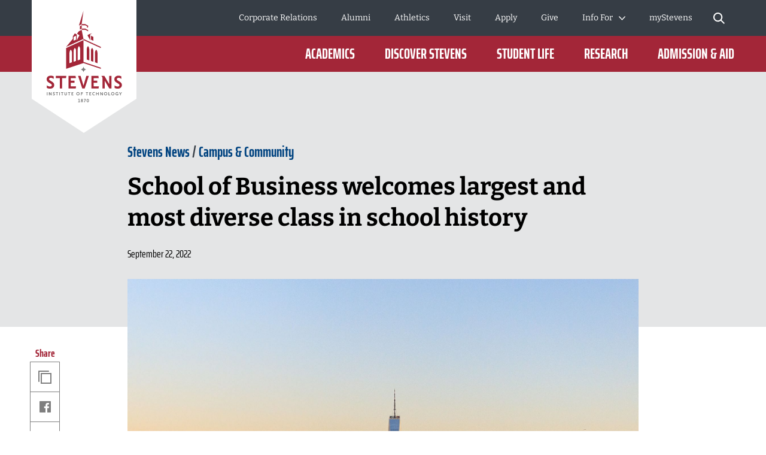

--- FILE ---
content_type: text/html; charset=utf-8
request_url: https://www.stevens.edu/news/school-business-welcomes-largest-and-most-diverse-class-school-history
body_size: 33448
content:
<!DOCTYPE html><html lang="en"><head><meta charSet="utf-8" data-next-head=""/><meta name="viewport" content="width=device-width" data-next-head=""/><meta name="twitter:card" content="summary_large_image" data-next-head=""/><meta name="twitter:site" content="@FollowStevens" data-next-head=""/><meta name="twitter:creator" content="@FollowStevens" data-next-head=""/><meta property="og:locale" content="en_US" data-next-head=""/><meta property="og:site_name" content="Stevens Institute of Technology" data-next-head=""/><title data-next-head="">School of Business welcomes largest and most diverse class in school history  | Stevens Institute of Technology</title><meta property="og:title" content="School of Business welcomes largest and most diverse class in school history " data-next-head=""/><meta property="og:url" content="https://www.stevens.edu/news/school-business-welcomes-largest-and-most-diverse-class-school-history" data-next-head=""/><link rel="canonical" href="https://www.stevens.edu/news/school-business-welcomes-largest-and-most-diverse-class-school-history" data-next-head=""/><meta name="robots" content="index,follow" data-next-head=""/><meta property="og:type" content="article" data-next-head=""/><meta property="article:published_time" content="2022-09-22T12:15:00.000Z" data-next-head=""/><meta property="og:image" content="https://www.stevens.edu/_next/image?url=https%3A%2F%2Fimages.ctfassets.net%2Fmviowpldu823%2F3J5JqWXpMqtrjakXaCjrdU%2F9be224cfb058ac9ddc2d20ada5f37314%2F2022_Stevens_New_Student_Orientation_Day_4_Soar-2893-2.jpg%3Fw%3D1200%26h%3D630%26f%3Dfaces%26q%3D80%26fit%3Dfill&amp;w=1024&amp;q=80" data-next-head=""/><meta property="og:image:alt" content="Students release balloons at sunset on Babbio Patio" data-next-head=""/><meta property="og:image:width" content="1200" data-next-head=""/><meta property="og:image:height" content="630" data-next-head=""/><link rel="apple-touch-icon" sizes="180x180" href="/favicon/apple-touch-icon.png"/><link rel="icon" type="image/png" sizes="32x32" href="/favicon/favicon-32x32.png"/><link rel="icon" type="image/png" sizes="16x16" href="/favicon/favicon-16x16.png"/><link rel="manifest" href="/favicon/site.webmanifest"/><link rel="mask-icon" href="/favicon/safari-pinned-tab.svg" color="#a32638"/><meta name="msapplication-TileColor" content="#a32638"/><meta name="theme-color" content="#ffffff"/><meta name="format-detection" content="telephone=no"/><link rel="preload" href="/_next/static/css/5193345799d05935.css" as="style"/><link rel="preload" href="/_next/static/css/7c81f1e1351f6790.css" as="style"/><link rel="preload" href="/_next/static/css/aa8ad771c5259181.css" as="style"/><link rel="preload" href="/_next/static/css/50205beee6e93fcf.css" as="style"/><link rel="preload" href="/_next/static/css/85620dd576a16e74.css" as="style"/><link rel="preload" href="/_next/static/css/3bdb75cb9ab58a33.css" as="style"/><link rel="preload" href="/_next/static/css/49b5cfaffa06e0f5.css" as="style"/><script type="application/ld+json" data-next-head="">{"@context":"https://schema.org","@type":"Article","datePublished":"2022-09-22T12:15:00.000Z","mainEntityOfPage":{"@type":"WebPage","@id":"https://www.stevens.edu/news/school-business-welcomes-largest-and-most-diverse-class-school-history"},"headline":"School of Business welcomes largest and most diverse class in school history ","image":["https://www.stevens.edu/_next/image?url=https%3A%2F%2Fimages.ctfassets.net%2Fmviowpldu823%2F3J5JqWXpMqtrjakXaCjrdU%2F9be224cfb058ac9ddc2d20ada5f37314%2F2022_Stevens_New_Student_Orientation_Day_4_Soar-2893-2.jpg%3Fw%3D640%26f%3Dfaces%26q%3D80%26fit%3Dfill&amp;w=1024&amp;q=80"],"dateModified":"2022-09-22T12:15:00.000Z","author":[]}</script><link rel="stylesheet" href="/_next/static/css/5193345799d05935.css" data-n-g=""/><link rel="stylesheet" href="/_next/static/css/7c81f1e1351f6790.css" data-n-p=""/><link rel="stylesheet" href="/_next/static/css/aa8ad771c5259181.css" data-n-p=""/><link rel="stylesheet" href="/_next/static/css/50205beee6e93fcf.css" data-n-p=""/><link rel="stylesheet" href="/_next/static/css/85620dd576a16e74.css" data-n-p=""/><link rel="stylesheet" href="/_next/static/css/3bdb75cb9ab58a33.css" data-n-p=""/><link rel="stylesheet" href="/_next/static/css/49b5cfaffa06e0f5.css" data-n-p=""/><noscript data-n-css=""></noscript><script defer="" noModule="" src="/_next/static/chunks/polyfills-42372ed130431b0a.js"></script><script src="https://static.addtoany.com/menu/page.js" defer="" data-nscript="beforeInteractive"></script><script src="/_next/static/chunks/webpack-75ef9b20a3972791.js" defer=""></script><script src="/_next/static/chunks/framework-0907bc41f77e1d3c.js" defer=""></script><script src="/_next/static/chunks/main-a60daed146b3b3ab.js" defer=""></script><script src="/_next/static/chunks/pages/_app-4e8f1a03bd686d54.js" defer=""></script><script src="/_next/static/chunks/7e42aecb-94f8c450c54b9556.js" defer=""></script><script src="/_next/static/chunks/2852-94084b85c56bc65a.js" defer=""></script><script src="/_next/static/chunks/2935-5095bb2fc271f1b4.js" defer=""></script><script src="/_next/static/chunks/4137-5e9b0fc676f48259.js" defer=""></script><script src="/_next/static/chunks/910-7e4012c6bcaf1254.js" defer=""></script><script src="/_next/static/chunks/pages/news/%5Bslug%5D-ee03a5900be95c46.js" defer=""></script><script src="/_next/static/0JvE76ukn58a4taMJQJej/_buildManifest.js" defer=""></script><script src="/_next/static/0JvE76ukn58a4taMJQJej/_ssgManifest.js" defer=""></script></head><body><link rel="preload" as="image" imageSrcSet="/_next/image?url=https%3A%2F%2Fimages.ctfassets.net%2Fmviowpldu823%2F3J5JqWXpMqtrjakXaCjrdU%2F9be224cfb058ac9ddc2d20ada5f37314%2F2022_Stevens_New_Student_Orientation_Day_4_Soar-2893-2.jpg%3Fw%3D1800%26h%3D1013%26f%3Dcenter%26q%3D80%26fit%3Dfill&amp;w=320&amp;q=80 320w, /_next/image?url=https%3A%2F%2Fimages.ctfassets.net%2Fmviowpldu823%2F3J5JqWXpMqtrjakXaCjrdU%2F9be224cfb058ac9ddc2d20ada5f37314%2F2022_Stevens_New_Student_Orientation_Day_4_Soar-2893-2.jpg%3Fw%3D1800%26h%3D1013%26f%3Dcenter%26q%3D80%26fit%3Dfill&amp;w=768&amp;q=80 768w, /_next/image?url=https%3A%2F%2Fimages.ctfassets.net%2Fmviowpldu823%2F3J5JqWXpMqtrjakXaCjrdU%2F9be224cfb058ac9ddc2d20ada5f37314%2F2022_Stevens_New_Student_Orientation_Day_4_Soar-2893-2.jpg%3Fw%3D1800%26h%3D1013%26f%3Dcenter%26q%3D80%26fit%3Dfill&amp;w=1024&amp;q=80 1024w, /_next/image?url=https%3A%2F%2Fimages.ctfassets.net%2Fmviowpldu823%2F3J5JqWXpMqtrjakXaCjrdU%2F9be224cfb058ac9ddc2d20ada5f37314%2F2022_Stevens_New_Student_Orientation_Day_4_Soar-2893-2.jpg%3Fw%3D1800%26h%3D1013%26f%3Dcenter%26q%3D80%26fit%3Dfill&amp;w=1200&amp;q=80 1200w, /_next/image?url=https%3A%2F%2Fimages.ctfassets.net%2Fmviowpldu823%2F3J5JqWXpMqtrjakXaCjrdU%2F9be224cfb058ac9ddc2d20ada5f37314%2F2022_Stevens_New_Student_Orientation_Day_4_Soar-2893-2.jpg%3Fw%3D1800%26h%3D1013%26f%3Dcenter%26q%3D80%26fit%3Dfill&amp;w=2400&amp;q=80 2400w" imageSizes="100vw"/><div id="__next"><div data-expected="health check 6652db41-6e35-4db8-b99d-959a653d8b3f"></div><a class="skip-link" href="#main-content">Skip to Content</a><div class="page-wrapper"><div class="border-b bg-accent-1 border-accent-2"><div class="layout-container"><div class="layout-container-inner"><div class="py-2 text-center text-sm"></div></div></div></div><header class="header_cc--header__XdB30 header_no-preview__c_Jxd"><div class="header_c--header__bhlLy"><div class="notification-banner_cc--notification-banner__h5_qN"><div class="notification-banner_c--notification-banner__tX9Ex"></div></div><div class="header_header-bg-container__Punew undefined undefined"></div><div class="header_header-wrapper__l7pPJ undefined undefined"><div class="header_logo-wrapper__kqhMf"><a aria-label="Go to Homepage" href="/"><svg class="big-logo" height="222" viewBox="0 0 175 222" width="175" xmlns="http://www.w3.org/2000/svg" xmlns:xlink="http://www.w3.org/1999/xlink"><mask fill="#fff"><path d="m0 0h18.2063219v5.50659694h-18.2063219z" fill="#fff" fill-rule="evenodd"></path></mask><mask fill="#fff"><path d="m0 152.776179h125.685921v-152.776179h-125.685921z" fill="#fff" fill-rule="evenodd"></path></mask><g fill="none" fill-rule="evenodd"><path d="m0 0h175v165l-88 57-87-57z" fill="#fff"></path><g transform="translate(25 18)"><path d="m15.4239716 3.58581223c0 .55053275.3560925.92067249.8852018.92067249.5250856 0 .8778252-.37013974.8778252-.92067249v-1.6649607c0-.55921834-.3446923-.92000437-.8778252-.92000437-.5378272 0-.8852018.36078603-.8852018.92000437zm2.7823503-1.68767686v1.71039301c0 1.08235808-.8154587 1.89813538-1.8971485 1.89813538-1.0857135 0-1.9045252-.8157773-1.9045252-1.89813538v-1.71039301c0-1.09972926.8007053-1.89813537 1.9045252-1.89813537 1.0997962 0 1.8971485.79840611 1.8971485 1.89813537zm-8.324921-.83648908h1.8964779l-1.77845098 4.36083406h1.16216268l1.7429088-4.49913537.0046943-.83916157h-3.19343274zm-2.79039763.43895633c0-.32871616-.26556056-.57658952-.61695886-.57658952-.34737467 0-.60958218.24787336-.60958218.57658952 0 .34341485.25617205.59195633.60958218.59195633.3513983 0 .61695886-.25455458.61695886-.59195633zm.16899308 2.32974236c0-.43361136-.33798616-.75965502-.78595194-.75965502-.43656546 0-.77790466.33339301-.77790466.75965502 0 .42158515.3413392.75230568.77790466.75230568.4405891 0 .78595194-.33072053.78595194-.75230568zm.98109871.00734934c0 .95140612-.75979825 1.66896944-1.76705065 1.66896944-1.00322876 0-1.75900337-.71756332-1.75900337-1.66896944 0-.5491965.25483084-1.00686026.70413783-1.27277292-.3332919-.23851965-.52843867-.62736681-.52843867-1.06431878 0-.85519651.68066657-1.50060262 1.58330421-1.50060262.90666128 0 1.59068089.64540611 1.59068089 1.50060262 0 .43895633-.19380556.82245852-.53581536 1.07033188.44796578.25989956.71218512.72491266.71218512 1.26675982zm-5.97175942.60732315h1.06559525v.97746288h-3.33493089v-.97746288h1.2500123v-3.38337118h-1.08101922l-.16564004-.97746288h2.2659826z" fill="#7f7f7f" mask="url(#a)" transform="translate(52.394963 147.269582)"></path><path d="m15.3166744 108.761887h17.5377262l-.5921464 3.615878h-6.5820122v17.3959h-3.782226v-17.3959h-6.5813416z" fill="#a32638"></path><path d="m8.84960427 118.381178-3.18069118-1.980315c-1.12058506-.694179-1.64231766-1.390362-1.64231766-2.190104 0-1.356289 1.12662053-2.198791 2.9406137-2.198791 1.50014889 0 3.24104587.59797 4.43472717 1.522651l.2387362.18507v-4.169751l-.0818141-.040756c-.9904872-.493742-2.5804975-1.082358-4.53062399-1.082358-5.18178383 0-7.02796617 3.050646-7.02796617 5.905533 0 2.434637 1.03675913 4.076214 3.46435813 5.487288l3.24171646 1.980314c1.28354268.785044 1.85557084 1.525992 1.85557084 2.403236 0 1.409738-1.20172857 2.320389-3.06266427 2.320389-2.0326112 0-3.9384776-.950738-4.95243608-1.764511l-.24074808-.193756v4.300035l.08315533.040088c.92409708.448978 2.83734016 1.20262 5.26292733 1.20262 3.45295781 0 6.936093-1.882101 6.936093-6.08793 0-2.391878-1.1185733-4.078887-3.73863663-5.638952" fill="#a32638"></path><path d="m48.8402742 112.377631-.5914758-3.615877h-11.7329481v21.011777h12.028686l.5914757-3.61521h-8.8386063v-5.811327h6.090457v-3.615878h-6.090457v-4.353485z" fill="#a32638"></path><path d="m86.9639058 112.377631-.5914758-3.615877h-11.7329481v21.011777h12.028686l.5914758-3.61521h-8.8386063v-5.811327h6.0904569v-3.615878h-6.0904569v-4.353485z" fill="#a32638"></path><path d="m61.4983252 125.125872-4.8075848-16.363651h-4.2020264l6.9501757 21.01111h4.0886937l6.9501757-21.01111h-4.2013557z" fill="#a32638"></path><path d="m121.94668 118.381178-3.180691-1.980315c-1.120585-.694179-1.642317-1.390362-1.642317-2.190104 0-1.356289 1.12662-2.198791 2.940613-2.198791 1.500149 0 3.241046.59797 4.434727 1.522651l.238737.18507v-4.169751l-.081814-.040756c-.990488-.493742-2.580498-1.082358-4.530624-1.082358-5.181784 0-7.028637 3.050646-7.028637 5.905533 0 2.434637 1.037429 4.076214 3.465028 5.487288l3.241717 1.980314c1.283543.785044 1.855571 1.525992 1.855571 2.403236 0 1.409738-1.202399 2.320389-3.062664 2.320389-2.032612 0-3.938478-.950738-4.952437-1.764511l-.240748-.193756v4.300035l.083156.040088c.924097.448978 2.83734 1.20262 5.262927 1.20262 3.452958 0 6.936093-1.882101 6.936093-6.08793 0-2.391878-1.118573-4.078887-3.738637-5.638952" fill="#a32638"></path><path d="m104.542539 108.761954v13.874227l-8.1317859-13.874227h-4.9893195l1.7040136 2.657791v18.353986h3.782226v-13.099205l7.7072918 13.099205h3.70913v-21.011777z" fill="#a32638"></path><g fill="#7f7f7f"><path d="m66.1121046 98.0448052c-2.3350552-.4369519-4.1745315-2.2702794-4.6137794-4.5966812-.4385772 2.3264018-2.2787241 4.1597293-4.6137793 4.5966812 2.3350552.4376201 4.1752021 2.2702798 4.6137793 4.5966808.4392479-2.326401 2.2787242-4.1590607 4.6137794-4.5966808"></path><path d="m.305797 141.232362h1.05553614v-5.338296h-1.05553614z" mask="url(#b)"></path><path d="m7.21198085 141.232095h1.05553614v-5.338297h-1.05553614v3.51566l-2.45308208-3.51566h-1.25671838v.070153l.37218714.59062v4.677524h1.05553614v-3.194961z" mask="url(#b)"></path><path d="m13.4444054 136.044059c-.3218916-.140306-.7336446-.250546-1.1460682-.250546-1.3673686 0-1.8394762.801079-1.8394762 1.532673 0 .600642.2112413 1.041602.9147086 1.432454l.8040583.500423c.2615369.16035.4023645.350765.4023645.550533 0 .290633-.2414187.531157-.7041379.531157-.5123441 0-1.0253588-.230502-1.3063433-.461004v1.171886c.3312801.140306.8141175.280612 1.3465798.280612 1.226541 0 1.7898513-.75097 1.7898513-1.582114 0-.591288-.2514778-1.071668-.9650041-1.462519l-.8147881-.481048c-.2206298-.140306-.3312801-.289966-.3312801-.500424 0-.280611.2213005-.521135.6531717-.521135.45266 0 .9247677.190414 1.1963637.390851z" mask="url(#b)"></path><path d="m16.6710332 141.232095h1.0555361v-4.32676h1.3170731l.16564-1.011537h-3.8553223v1.011537h1.3170731z" mask="url(#b)"></path><path d="m21.0336029 141.232362h1.0555362v-5.338296h-1.0555362z" mask="url(#b)"></path><path d="m32.714646 135.893798v3.435485c0 .570576-.3721871.981472-.9750632.981472-.5934876 0-.9750633-.410896-.9750633-.981472v-3.435485h-1.0555361v3.35531c0 1.302171.7839401 2.083206 2.0305994 2.083206 1.2466592 0 2.0305994-.781035 2.0305994-2.083206v-3.35531z" mask="url(#b)"></path><path d="m44.4153379 141.232095.16564-1.011537h-2.1459438v-1.28814h1.5195965v-1.011537h-1.5195965v-1.015546h2.1459438l-.16564-1.011537h-3.03584v5.338297z" mask="url(#b)"></path><path d="m52.2515202 140.270734c-.954945 0-1.6892602-.750969-1.6892602-1.703044 0-.961428.7343152-1.712397 1.6892602-1.712397.9650041 0 1.6885896.750969 1.6885896 1.712397 0 .952075-.7235855 1.703044-1.6885896 1.703044m0-4.477087c-1.57861 0-2.7743031 1.19193-2.7743031 2.774043 0 1.57276 1.1956931 2.76469 2.7743031 2.76469 1.5786099 0 2.7843621-1.19193 2.7843621-2.76469 0-1.582113-1.2057522-2.774043-2.7843621-2.774043" mask="url(#b)"></path><path d="m60.1892324 138.932752v-1.011537h-1.819358v-1.015546h1.9803038l.1656401-1.012205h-3.2014801v5.338965h1.0555362v-2.299677z" mask="url(#b)"></path><path d="m80.1969401 139.839929c-.2816552.250546-.7336446.430939-1.2567184.430939-.9650041 0-1.6785305-.751638-1.6785305-1.703044 0-.961428.7235855-1.712397 1.6785305-1.712397.5230738 0 .9650041.170371 1.2567184.440292v-1.211305c-.3520689-.190415-.7939993-.290634-1.2466593-.290634-1.5779393 0-2.774303 1.19193-2.774303 2.774044 0 1.57276 1.1963637 2.76469 2.774303 2.76469.45266 0 .8945904-.11024 1.2466593-.290633z" mask="url(#b)"></path><path d="m85.987099 141.232095h1.0555361v-5.338297h-1.0555361v2.143336h-2.5436141v-2.143336h-1.0555361v5.338297h1.0555361v-2.183423h2.5436141z" mask="url(#b)"></path><path d="m89.1291632 135.893798.4157766.660773v4.677524h1.0562068v-3.194961l2.2814065 3.194961h1.0555362v-5.338297h-1.0555362v3.51566l-2.4524114-3.51566z" mask="url(#b)"></path><path d="m98.5078097 140.270734c-.954945 0-1.6885896-.750969-1.6885896-1.703044 0-.961428.7336446-1.712397 1.6885896-1.712397.9650041 0 1.6892603.750969 1.6892603 1.712397 0 .952075-.7242562 1.703044-1.6892603 1.703044m0-4.477087c-1.57861 0-2.7743031 1.19193-2.7743031 2.774043 0 1.57276 1.1956931 2.76469 2.7743031 2.76469 1.5786103 0 2.7843623-1.19193 2.7843623-2.76469 0-1.582113-1.205752-2.774043-2.7843623-2.774043" mask="url(#b)"></path><path d="m106.123362 141.232095.16564-1.011537h-2.145944v-4.32676h-1.055536v5.338297z" mask="url(#b)"></path><path d="m110.415518 140.270734c-.954945 0-1.68859-.750969-1.68859-1.703044 0-.961428.733645-1.712397 1.68859-1.712397.965004 0 1.68926.750969 1.68926 1.712397 0 .952075-.724256 1.703044-1.68926 1.703044m0-4.477087c-1.57861 0-2.774303 1.19193-2.774303 2.774043 0 1.57276 1.195693 2.76469 2.774303 2.76469s2.785033-1.19193 2.785033-2.76469c0-1.582113-1.206423-2.774043-2.785033-2.774043" mask="url(#b)"></path><path d="m122.751007 141.232095h1.055536v-1.832659l1.879042-3.505638h-1.186304l-1.2252 2.454013-1.215812-2.454013h-1.196363l1.889101 3.495616z" mask="url(#b)"></path><path d="m119.667889 140.720982v-2.286983h-2.022552l-.001341.966773h.937509l.001341.716895c-.162287.093537-.411082.140306-.745715.140306-.349387 0-.660549-.066812-.933486-.199101-.273608-.132288-.48619-.322034-.639089-.569908-.152228-.247205-.228677-.537838-.228677-.871231 0-.578594.156252-1.014878.468755-1.308852.312503-.294642.763822-.441629 1.354627-.441629.166981 0 .37554.033407.623665.099551.248795.066144.443942.138301.586781.217139l.347375-.992829c-.221971-.118258-.477473-.213799-.767846-.287293-.290373-.073493-.600864-.11024-.930132-.11024-.511674 0-.979087.108904-1.40224.32738-.423824.218476-.760469.546524-1.011276.98548-.251478.438957-.376882.974122-.376882 1.606834 0 .505101.118027.954747.354752 1.349607.236053.39486.572028.703533 1.007252.926686s.941533.334729 1.516914.334729c.211912 0 .446625-.030734.704809-.092201.258183-.061467.494908-.139637.708832-.235179.213923-.095541.362798-.187742.446624-.275934" mask="url(#b)"></path><path d="m25.406433 141.232095h1.0555361v-4.32676h1.3170731l.16564-1.011537h-3.8553223v1.011537h1.3170731z" mask="url(#b)"></path><path d="m37.016727 141.232095h1.0555361v-4.32676h1.3170731l.16564-1.011537h-3.8553223v1.011537h1.3170731z" mask="url(#b)"></path><path d="m66.7284599 141.232095h1.0555361v-4.32676h1.3170731l.16564-1.011537h-3.8553223v1.011537h1.3170731z" mask="url(#b)"></path><path d="m74.306123 141.232095.16564-1.011537h-2.1459438v-1.28814h1.5195965v-1.011537h-1.5195965v-1.015546h2.1459438l-.16564-1.011537h-3.03584v5.338297z" mask="url(#b)"></path></g><path d="m55.490353 25.8846603 2.9412843-1.6255415v5.5601135l-2.9412843 1.5487074zm18.4276224 22.3827642v-6.5743232l4.1638017 1.9729651v6.448048zm-5.7786245-7.4609214 3.5119713-2.054476 4.3482187-1.0369258-3.3711437 1.972297v9.4432401zm-19.0559815 7.4609214-4.1638018 1.8466899v-6.448048l4.1638018-1.9729651zm9.3489385-16.5066289-4.5634837 2.4012315-3.2336692 4.1710873 4.22818 2.4733887-4.4903875 8.3241353v-9.4432401l-3.3711437-1.972297-3.3718143 5.1672577v4.0681965l-11.1287308 13.3991921 28.999749-13.3464105zm10.7015539-4.2439126-1.6228701.8030829v-2.4339694l-2.9419549-1.6268777h-6.1373995v-1.9415633h6.1373995l4.564825 2.524834zm-7.6335247 19.4864541 28.9950547 13.3444061v1.9415634l-28.9950547-13.3444062zm3.0686997-17.1841048 4.564825 2.4032358v1.9415633l-4.564825-2.4032358h-6.1373995v-1.9408952zm20.3770782 41.1008777v16.5794542l-4.1765432-1.4164192v-16.5126419c0-1.5433625.7376682-3.5089782 2.0882716-4.6020262 1.2862251 1.1665414 2.0882716 3.7568515 2.0882716 5.9516331zm-6.8623261-2.9691353v17.2208515l-4.1758726-1.4164192v-17.1547074c0-1.5426944.7369976-3.5083101 2.087601-4.6013581 1.2862251 1.1665415 2.0882716 3.7568515 2.0882716 5.9516332zm-6.8623261-2.967131v17.8602445l-4.1758727-1.4164192v-17.7941004c0-1.5426944.7376682-3.5083101 2.0882717-4.6013581 1.2855545 1.1665415 2.087601 3.7568515 2.087601 5.9516332zm-12.7898255-42.6662882-4.5661662 2.5255021 7.634866-24.84279035zm-2.480577 59.1101135-4.1758726 1.4164192v-17.8602445c0-2.1947817.8020465-4.7850917 2.087601-5.9516332 1.3506034 1.093048 2.0882716 3.0586637 2.0882716 4.6020262zm-6.8623261 2.327738-4.1758726 1.4164192v-17.2208515c0-2.1947817.8020465-4.7850917 2.0882716-5.9516332 1.3506034 1.093048 2.087601 3.0586637 2.087601 4.6013581zm-6.8616555 2.327738-4.1765432 1.4164192v-16.5794542c0-2.1947816.8020465-4.7850917 2.0882716-5.9516331 1.3506034 1.093048 2.0882716 3.0586637 2.0882716 4.6020262zm19.2732584 1.2447118 28.9950547 9.6222969v-1.9415633l-28.9943841-9.622297v-36.441393l-28.999749 13.3450743v34.660179z" fill="#a32638" mask="url(#b)"></path></g></g></svg><svg class="small-logo" width="120px" height="32px" viewBox="0 0 120 32" version="1.1" xmlns="http://www.w3.org/2000/svg" xmlns:xlink="http://www.w3.org/1999/xlink"><defs><polygon points="0 31.5334705 120 31.5334705 120 0 0 0"></polygon></defs><g stroke="none" stroke-width="1" fill="none" fill-rule="evenodd"><g transform="translate(-77.000000, -1096.000000)"><g transform="translate(0.000000, 1082.000000)"><g transform="translate(77.000000, 14.000000)"><polygon fill="#FFFFFF" points="14.6237557 0.320779986 31.3679945 0.320779986 30.8030466 3.78571811 24.5182849 3.78571811 24.5182849 20.4562187 20.907383 20.4562187 20.907383 3.78571811 14.6237557 3.78571811"></polygon><g><path d="M8.4492987,9.53907336 L5.4127983,7.64116607 C4.34264934,6.97600988 3.84425488,6.30896297 3.84425488,5.54246405 C3.84425488,4.24278138 4.92007601,3.43544285 6.65197785,3.43544285 C8.08438925,3.43544285 9.74671251,4.00833178 10.8860619,4.89470251 L11.114083,5.07205228 L11.114083,1.07582113 L11.0361853,1.0364941 C10.0904459,0.563813461 8.57219566,0 6.71021211,0 C1.76294751,0 3.78144508e-05,2.92343519 3.78144508e-05,5.65893256 C3.78144508e-05,7.99246232 0.990020136,9.56554347 3.30804597,10.9177882 L6.40278062,12.8153174 C7.62834697,13.5674468 8.17476579,14.2776022 8.17476579,15.1185956 C8.17476579,16.4689496 7.02709721,17.3420853 5.25057431,17.3420853 C3.30993669,17.3420853 1.49030532,16.4311352 0.521877235,15.6506449 L0.291965375,15.4657322 L0.291965375,19.5859948 L0.371375721,19.6245655 C1.253965,20.0552721 3.08040298,20.7775281 5.39653809,20.7775281 C8.69282376,20.7775281 12.0189829,18.9734007 12.0189829,14.9431365 C12.0189829,12.6504464 10.9507246,11.0342567 8.4492987,9.53907336" fill="#FFFFFF"></path><polygon fill="#FFFFFF" points="46.63089 3.78579374 46.0659421 0.320855615 34.8637892 0.320855615 34.8637892 20.4562944 46.348416 20.4562944 46.9133639 16.9917344 38.4746911 16.9917344 38.4746911 11.4228002 44.2897973 11.4228002 44.2897973 7.95824024 38.4746911 7.95824024 38.4746911 3.78579374"></polygon><polygon fill="#FFFFFF" points="83.0299459 3.78579374 82.464998 0.320855615 71.2628451 0.320855615 71.2628451 20.4562944 82.7474719 20.4562944 83.3124198 16.9917344 74.873747 16.9917344 74.873747 11.4228002 80.6888532 11.4228002 80.6888532 7.95824024 74.873747 7.95824024 74.873747 3.78579374"></polygon><polygon fill="#FFFFFF" points="58.7163885 16.0026218 54.1260923 0.320969058 50.1143572 0.320969058 56.7504152 20.4564078 60.6540009 20.4564078 67.2896808 0.320969058 63.2779457 0.320969058"></polygon><path d="M116.430202,9.53907336 L113.393702,7.64116607 C112.323553,6.97600988 111.825159,6.30896297 111.825159,5.54246405 C111.825159,4.24278138 112.90098,3.43544285 114.632882,3.43544285 C116.065293,3.43544285 117.727616,4.00833178 118.866966,4.89470251 L119.094987,5.07205228 L119.094987,1.07582113 L119.017089,1.0364941 C118.07135,0.563813461 116.553099,0 114.691116,0 C109.743473,0 107.980942,2.92343519 107.980942,5.65893256 C107.980942,7.99246232 108.970924,9.56554347 111.28895,10.9177882 L114.383684,12.8156955 C115.609251,13.5674468 116.155669,14.2776022 116.155669,15.1185956 C116.155669,16.4689496 115.008001,17.3420853 113.231478,17.3420853 C111.29084,17.3420853 109.471209,16.4311352 108.502781,15.6506449 L108.272869,15.4657322 L108.272869,19.5859948 L108.352279,19.6245655 C109.234869,20.0552721 111.061307,20.7775281 113.377442,20.7775281 C116.674106,20.7775281 119.999887,18.9734007 119.999887,14.9431365 C119.999887,12.6504464 118.931628,11.0342567 116.430202,9.53907336" fill="#FFFFFF"></path><polygon fill="#FFFFFF" points="99.8133983 0.320817801 99.8133983 13.6163787 92.0497134 0.320817801 87.2854707 0.320817801 88.9130047 2.86799921 88.9130047 20.4562566 92.5239066 20.4562566 92.5239066 7.90337147 99.8825987 20.4562566 103.423922 20.4562566 103.423922 0.320817801"></polygon><mask fill="white"><use xlink:href="#path-1"></use></mask><g></g><polygon fill="#E4E5E6" mask="url(#mask-2)" points="0.29192756 31.4374218 1.29968267 31.4374218 1.29968267 26.3215048 0.29192756 26.3215048"></polygon><polygon fill="#E4E5E6" mask="url(#mask-2)" points="6.88570897 31.4374974 7.89346409 31.4374974 7.89346409 26.3215804 6.88570897 26.3215804 6.88570897 29.6904698 4.54386004 26.3215804 3.34400751 26.3215804 3.34400751 26.3888901 3.69908521 26.9549724 3.69908521 31.4374974 4.70684032 31.4374974 4.70684032 28.3756614"></polygon><path d="M12.836191,26.4656534 C12.5291376,26.3314121 12.1354892,26.2255317 11.7418407,26.2255317 C10.4364859,26.2255317 9.98535951,26.9935432 9.98535951,27.694245 C9.98535951,28.270159 10.1869105,28.6925465 10.8588733,29.0669095 L11.6268848,29.5467749 C11.8764602,29.7003016 12.0107015,29.8825672 12.0107015,30.0746646 C12.0107015,30.352979 11.7804115,30.583269 11.3387387,30.583269 C10.8494197,30.583269 10.3597226,30.3624326 10.09124,30.1415962 L10.09124,31.2646854 C10.4077469,31.3989267 10.8687051,31.5335461 11.3773094,31.5335461 C12.548423,31.5335461 13.0857663,30.813559 13.0857663,30.0168085 C13.0857663,29.4507262 12.8456446,28.989768 12.1642282,28.6157831 L11.3867631,28.154825 C11.1757584,28.0205837 11.0702561,27.8765106 11.0702561,27.6749596 C11.0702561,27.4060988 11.2812607,27.1758088 11.6941945,27.1758088 C12.1260356,27.1758088 12.577162,27.3580745 12.836191,27.5501719 L12.836191,26.4656534 Z" fill="#E4E5E6" mask="url(#mask-2)"></path><polygon fill="#E4E5E6" mask="url(#mask-2)" points="15.9169343 31.4374974 16.9246894 31.4374974 16.9246894 27.2911429 18.1820199 27.2911429 18.3400843 26.3215804 14.6596038 26.3215804 14.6596038 27.2911429 15.9169343 27.2911429"></polygon><polygon fill="#E4E5E6" mask="url(#mask-2)" points="20.0821204 31.4374218 21.0898755 31.4374218 21.0898755 26.3215048 20.0821204 26.3215048"></polygon><path d="M31.2346985,26.321656 L31.2346985,29.6137821 C31.2346985,30.1609572 30.8796208,30.5546056 30.3037068,30.5546056 C29.7372463,30.5546056 29.372715,30.1609572 29.372715,29.6137821 L29.372715,26.321656 L28.3649599,26.321656 L28.3649599,29.5370188 C28.3649599,30.7848956 29.1133079,31.5336218 30.3037068,31.5336218 C31.4937275,31.5336218 32.2424537,30.7848956 32.2424537,29.5370188 L32.2424537,26.321656 L31.2346985,26.321656 Z" fill="#E4E5E6" mask="url(#mask-2)"></path><polygon fill="#E4E5E6" mask="url(#mask-2)" points="42.4061083 31.4374974 42.5641727 30.4679349 40.5153858 30.4679349 40.5153858 29.2340494 41.9663262 29.2340494 41.9663262 28.2644869 40.5153858 28.2644869 40.5153858 27.2911429 42.5641727 27.2911429 42.4061083 26.3215804 39.5076306 26.3215804 39.5076306 31.4374974"></polygon><path d="M49.8878108,30.5161483 C48.9757263,30.5161483 48.2750245,29.7961612 48.2750245,28.8844548 C48.2750245,27.9629166 48.9757263,27.2433076 49.8878108,27.2433076 C50.8089708,27.2433076 51.500219,27.9629166 51.500219,28.8844548 C51.500219,29.7961612 50.8089708,30.5161483 49.8878108,30.5161483 M49.8878108,26.2257208 C48.380905,26.2257208 47.2389085,27.3677172 47.2389085,28.8844548 C47.2389085,30.3913607 48.380905,31.5333571 49.8878108,31.5333571 C51.3947167,31.5333571 52.5465449,30.3913607 52.5465449,28.8844548 C52.5465449,27.3677172 51.3947167,26.2257208 49.8878108,26.2257208" fill="#E4E5E6" mask="url(#mask-2)"></path><polygon fill="#E4E5E6" mask="url(#mask-2)" points="57.4664318 29.2339359 57.4664318 28.2643734 55.7292359 28.2643734 55.7292359 27.2910295 57.6199585 27.2910295 57.7780229 26.3214669 54.7214808 26.3214669 54.7214808 31.437384 55.7292359 31.437384 55.7292359 29.2339359"></polygon><path d="M76.5691201,30.103328 C76.3002593,30.3434497 75.8684183,30.5158836 75.3692676,30.5158836 C74.4481075,30.5158836 73.766313,29.7962746 73.766313,28.8841901 C73.766313,27.9630301 74.4575612,27.2430429 75.3692676,27.2430429 C75.8684183,27.2430429 76.2908057,27.4064014 76.5691201,27.6654303 L76.5691201,26.5041486 C76.2333278,26.3215048 75.8109404,26.2258342 75.3790993,26.2258342 C73.8721935,26.2258342 72.7298189,27.3678306 72.7298189,28.8841901 C72.7298189,30.3914741 73.8721935,31.5334705 75.3790993,31.5334705 C75.8109404,31.5334705 76.2333278,31.4279682 76.5691201,31.2551562 L76.5691201,30.103328 Z" fill="#E4E5E6" mask="url(#mask-2)"></path><polygon fill="#E4E5E6" mask="url(#mask-2)" points="82.0973281 31.4374974 83.1050832 31.4374974 83.1050832 26.3215804 82.0973281 26.3215804 82.0973281 28.3756614 79.6688841 28.3756614 79.6688841 26.3215804 78.661129 26.3215804 78.661129 31.4374974 79.6688841 31.4374974 79.6688841 29.3452239 82.0973281 29.3452239"></polygon><polygon fill="#E4E5E6" mask="url(#mask-2)" points="85.0972997 26.321656 85.4947296 26.9550481 85.4947296 31.4375731 86.5024847 31.4375731 86.5024847 28.375737 88.6809752 31.4375731 89.6891085 31.4375731 89.6891085 26.321656 88.6809752 26.321656 88.6809752 29.6905454 86.3391263 26.321656"></polygon><path d="M94.0516482,30.5161483 C93.1399418,30.5161483 92.4392401,29.7961612 92.4392401,28.8844548 C92.4392401,27.9629166 93.1399418,27.2433076 94.0516482,27.2433076 C94.9731864,27.2433076 95.6644346,27.9629166 95.6644346,28.8844548 C95.6644346,29.7961612 94.9731864,30.5161483 94.0516482,30.5161483 M94.0516482,26.2257208 C92.5447424,26.2257208 91.402746,27.3677172 91.402746,28.8844548 C91.402746,30.3913607 92.5447424,31.5333571 94.0516482,31.5333571 C95.5585541,31.5333571 96.7103823,30.3913607 96.7103823,28.8844548 C96.7103823,27.3677172 95.5585541,26.2257208 94.0516482,26.2257208" fill="#E4E5E6" mask="url(#mask-2)"></path><polygon fill="#E4E5E6" mask="url(#mask-2)" points="101.322724 31.4374974 101.480789 30.4679349 99.4320017 30.4679349 99.4320017 26.3215804 98.4238685 26.3215804 98.4238685 31.4374974"></polygon><path d="M105.420714,30.5161483 C104.509008,30.5161483 103.808306,29.7961612 103.808306,28.8844548 C103.808306,27.9629166 104.509008,27.2433076 105.420714,27.2433076 C106.342252,27.2433076 107.0335,27.9629166 107.0335,28.8844548 C107.0335,29.7961612 106.342252,30.5161483 105.420714,30.5161483 M105.420714,26.2257208 C103.913808,26.2257208 102.771812,27.3677172 102.771812,28.8844548 C102.771812,30.3913607 103.913808,31.5333571 105.420714,31.5333571 C106.92762,31.5333571 108.079448,30.3913607 108.079448,28.8844548 C108.079448,27.3677172 106.92762,26.2257208 105.420714,26.2257208" fill="#E4E5E6" mask="url(#mask-2)"></path><polygon fill="#E4E5E6" mask="url(#mask-2)" points="117.198176 31.4374974 118.205931 31.4374974 118.205931 29.6813943 119.999849 26.3215804 118.867306 26.3215804 117.697327 28.6736392 116.536423 26.3215804 115.394427 26.3215804 117.198176 29.6715626"></polygon><path d="M114.25451,30.9476112 L114.25451,28.7558857 L112.323326,28.7558857 L112.322192,29.6823397 L113.21726,29.6823397 L113.218394,30.3698064 C113.063355,30.4590485 112.826258,30.5036696 112.506726,30.5036696 C112.172825,30.5036696 111.875981,30.4401413 111.615061,30.3134629 C111.35452,30.1864063 111.151078,30.0045188 111.005493,29.7670441 C110.859529,29.5299475 110.786925,29.2516331 110.786925,28.932101 C110.786925,28.3777412 110.935914,27.9595133 111.234648,27.6774175 C111.533004,27.3956999 111.964089,27.254652 112.527902,27.254652 C112.687479,27.254652 112.886005,27.2864161 113.12348,27.3495662 C113.360577,27.4130945 113.54738,27.4826731 113.683512,27.5575457 L114.014767,26.6061341 C113.803384,26.4934471 113.559102,26.4019361 113.281922,26.3316012 C113.004743,26.2608882 112.708655,26.2257208 112.394039,26.2257208 C111.905098,26.2257208 111.458888,26.3304668 111.054651,26.5392026 C110.650793,26.7483165 110.328992,27.0633108 110.089248,27.4838075 C109.849505,27.9043042 109.729633,28.4174463 109.729633,29.023612 C109.729633,29.5076369 109.842698,29.9387217 110.068072,30.3168662 C110.293825,30.6950107 110.614113,30.9910978 111.030072,31.2047495 C111.446031,31.4187793 111.928921,31.525416 112.478365,31.525416 C112.680295,31.525416 112.904912,31.4959208 113.151463,31.4373084 C113.398013,31.378696 113.623765,31.3034452 113.827963,31.2119342 C114.032539,31.1204233 114.174344,31.0323156 114.25451,30.9476112" fill="#E4E5E6" mask="url(#mask-2)"></path><polygon fill="#E4E5E6" mask="url(#mask-2)" points="24.2571761 31.4374974 25.2649312 31.4374974 25.2649312 27.2911429 26.5222617 27.2911429 26.6803261 26.3215804 22.9998456 26.3215804 22.9998456 27.2911429 24.2571761 27.2911429"></polygon><polygon fill="#E4E5E6" mask="url(#mask-2)" points="35.3422176 31.4374974 36.3499727 31.4374974 36.3499727 27.2911429 37.6073032 27.2911429 37.7653676 26.3215804 34.0848871 26.3215804 34.0848871 27.2911429 35.3422176 27.2911429"></polygon><polygon fill="#E4E5E6" mask="url(#mask-2)" points="63.7099001 31.4374974 64.7176553 31.4374974 64.7176553 27.2911429 65.9749857 27.2911429 66.1330501 26.3215804 62.4525696 26.3215804 62.4525696 27.2911429 63.7099001 27.2911429"></polygon><polygon fill="#E4E5E6" mask="url(#mask-2)" points="70.9447499 31.4374974 71.1028143 30.4679349 69.0540274 30.4679349 69.0540274 29.2340494 70.5049679 29.2340494 70.5049679 28.2644869 69.0540274 28.2644869 69.0540274 27.2911429 71.1028143 27.2911429 70.9447499 26.3215804 68.0462723 26.3215804 68.0462723 31.4374974"></polygon></g></g></g></g></g></svg></a></div><div class="header_mobile-nav__gMBL0"><button class="header_hamburger-button__A9T4F " aria-label="Toggle Main Menu"><svg class="header_close-icon__Xdkxd" height="18" viewBox="0 0 18 18" width="18" xmlns="http://www.w3.org/2000/svg"><path d="m16.4719587.08885563 1.4142136 1.41421357-7.4843167 7.48478643 7.4843167 7.48410307-1.4142136 1.4142136-7.48410307-7.4843167-7.48478643 7.4843167-1.41421357-1.4142136 7.485-7.48410307-7.485-7.48478643 1.41421357-1.41421357 7.48478643 7.485z" fill="#fff" fill-rule="evenodd"></path></svg><svg class="header_hamburger-icon__WZ_Kr" height="14" viewBox="0 0 25 14" width="25" xmlns="http://www.w3.org/2000/svg"><path d="m25 12v2h-25v-2zm-5-6v2h-20v-2zm5-6v2h-25v-2z" fill="#fff" fill-rule="evenodd"></path></svg></button><a class="header_search-button__ODUSh" aria-label="Stevens Search" href="http://search.stevens.edu/"><svg height="19" viewBox="0 0 19 19" width="19" xmlns="http://www.w3.org/2000/svg"><path d="m7.61742592 0c4.20698818 0 7.61742588 3.41043775 7.61742588 7.61742592 0 1.73730244-.5815919 3.33876678-1.560699 4.62031618l5.3258472 5.3259023-1.4363556 1.4363556-5.3259023-5.3258472c-1.2815494.9791071-2.88301374 1.560699-4.62031618 1.560699-4.20698817 0-7.61742592-3.4104377-7.61742592-7.61742588 0-4.20698817 3.41043775-7.61742592 7.61742592-7.61742592zm0 2.03131358c-3.08512466 0-5.58611234 2.50098768-5.58611234 5.58611234 0 3.08512468 2.50098768 5.58611238 5.58611234 5.58611238 3.08512468 0 5.58611238-2.5009877 5.58611238-5.58611238 0-3.08512466-2.5009877-5.58611234-5.58611238-5.58611234z" fill="#fff" fill-rule="evenodd"></path></svg></a></div><div class="header_nav-wrapper__QzhNq "><div class="header_top-nav-wrapper__lMfbS"><ul class="utility-menu_utility-nav__5BMfF undefined"><li class="utility-menu_menu-item__bL32x" data-position="0"><div class="utility-menu_link-wrapper__N0Qfv"><a class="menu-item-link" href="/corporate-relations">Corporate Relations </a></div></li><li class="utility-menu_menu-item__bL32x" data-position="1"><div class="utility-menu_link-wrapper__N0Qfv"><a class="menu-item-link" href="/development-alumni-engagement">Alumni</a></div></li><li class="utility-menu_menu-item__bL32x" data-position="2"><div class="utility-menu_link-wrapper__N0Qfv"><a class="menu-item-link" target="_blank" rel="noreferrer nofollow" href="https://stevensducks.com/">Athletics</a></div></li><li class="utility-menu_menu-item__bL32x" data-position="3"><div class="utility-menu_link-wrapper__N0Qfv"><a class="menu-item-link" href="/admission-aid/visit-stevens">Visit</a></div></li><li class="utility-menu_menu-item__bL32x" data-position="4"><div class="utility-menu_link-wrapper__N0Qfv"><a class="menu-item-link" href="/apply">Apply</a></div></li><li class="utility-menu_menu-item__bL32x" data-position="5"><div class="utility-menu_link-wrapper__N0Qfv"><a class="menu-item-link" href="/development-alumni-engagement/give-to-stevens">Give</a></div></li><li class="utility-menu_menu-item__bL32x" data-position="6"><div class="utility-menu_link-wrapper__N0Qfv"><button class="menu-item-link">Info For</button><button tabindex="-1" class="utility-menu_submenu-arrow__IrxPD " aria-label="Toggle Submenu"><svg height="6" viewBox="0 0 10 6" width="10" xmlns="http://www.w3.org/2000/svg"><path d="m5 4.14285714 4.14285714-4.14285714.85714286.85714286-5 5-5-5 .85714286-.85714286z" fill="#fff" fill-rule="evenodd"></path></svg></button></div><div class="utility-menu_submenu-wrapper__akehU "><ul class="utility-menu_utility-nav__5BMfF menu-item-children"><li class="utility-menu_menu-item__bL32x" data-position="0"><div class="utility-menu_link-wrapper__N0Qfv"><a class="menu-item-link" href="/info-for/why-stevens">Future Students</a></div></li><li class="utility-menu_menu-item__bL32x" data-position="1"><div class="utility-menu_link-wrapper__N0Qfv"><a class="menu-item-link" target="_blank" rel="noreferrer nofollow" href="https://login.stevens.edu">Current Students</a></div></li><li class="utility-menu_menu-item__bL32x" data-position="2"><div class="utility-menu_link-wrapper__N0Qfv"><a class="menu-item-link" href="/hr">Faculty and Staff</a></div></li><li class="utility-menu_menu-item__bL32x" data-position="3"><div class="utility-menu_link-wrapper__N0Qfv"><a class="menu-item-link" href="/information-for-parents-and-families">Parents and Families</a></div></li><li class="utility-menu_menu-item__bL32x" data-position="4"><div class="utility-menu_link-wrapper__N0Qfv"><a class="menu-item-link" href="/information-for-high-school-counselors">High School Counselors</a></div></li><li class="utility-menu_menu-item__bL32x" data-position="5"><div class="utility-menu_link-wrapper__N0Qfv"><a class="menu-item-link" href="/media-relations">Media </a></div></li></ul></div></li><li class="utility-menu_menu-item__bL32x" data-position="7"><div class="utility-menu_link-wrapper__N0Qfv"><a class="menu-item-link" target="_blank" rel="noreferrer nofollow" href="https://login.stevens.edu">myStevens</a></div></li></ul><a class="header_search-button__ODUSh" aria-label="Stevens Search" href="http://search.stevens.edu/"><svg height="19" viewBox="0 0 19 19" width="19" xmlns="http://www.w3.org/2000/svg"><path d="m7.61742592 0c4.20698818 0 7.61742588 3.41043775 7.61742588 7.61742592 0 1.73730244-.5815919 3.33876678-1.560699 4.62031618l5.3258472 5.3259023-1.4363556 1.4363556-5.3259023-5.3258472c-1.2815494.9791071-2.88301374 1.560699-4.62031618 1.560699-4.20698817 0-7.61742592-3.4104377-7.61742592-7.61742588 0-4.20698817 3.41043775-7.61742592 7.61742592-7.61742592zm0 2.03131358c-3.08512466 0-5.58611234 2.50098768-5.58611234 5.58611234 0 3.08512468 2.50098768 5.58611238 5.58611234 5.58611238 3.08512468 0 5.58611238-2.5009877 5.58611238-5.58611238 0-3.08512466-2.5009877-5.58611234-5.58611238-5.58611234z" fill="#fff" fill-rule="evenodd"></path></svg></a></div><div class="header_main-nav-wrapper__RbKT6"><ul class="main-menu_main-nav__c_u7X undefined"><li class="main-menu_menu-item__51Hly undefined "><div class="main-menu_link-wrapper__kkGDJ"><button class="">Academics</button><svg height="15" viewBox="0 0 9 15" width="9" xmlns="http://www.w3.org/2000/svg"><path d="m18.3928571 19.3214286 6.2142858-6.2142857 1.2857142 1.2857142-7.5 7.5-7.5-7.5 1.2857143-1.2857142z" fill="#fff" fill-rule="evenodd" transform="matrix(0 1 1 0 -13.107143 -10.892857)"></path></svg><button class="main-menu_submenu-arrow__g99WQ " aria-label="Toggle Submenu"></button><button class="main-menu_submenu-arrow-touch__6wnSJ " aria-label="Toggle Submenu"><svg height="15" viewBox="0 0 9 15" width="9" xmlns="http://www.w3.org/2000/svg"><path d="m18.3928571 19.3214286 6.2142858-6.2142857 1.2857142 1.2857142-7.5 7.5-7.5-7.5 1.2857143-1.2857142z" fill="#fff" fill-rule="evenodd" transform="matrix(0 1 1 0 -13.107143 -10.892857)"></path></svg></button></div><div class="main-menu_submenu-wrapper__iZfiH "><div class="main-menu_inner-wrapper__UR7Tw"><div class="main-menu_text-wrapper__79U7L"><h3>Academics</h3><div class="main-menu_f--description__4_K10">Stevens Institute of Technology is a student-centric research university, with technology at its core. Our three schools and one college uniquely prepare students for bright futures in diverse fields including tech, finance, medicine, energy, engineering — even art and music.</div></div><ul class="main-menu_main-nav__c_u7X undefined"><li class="main-menu_menu-item__51Hly  "><div class="main-menu_link-wrapper__kkGDJ"><a class="" href="/academics/academics-at-stevens">Academics at Stevens</a></div></li><li class="main-menu_menu-item__51Hly  "><div class="main-menu_link-wrapper__kkGDJ"><a class="external-link" target="_blank" rel="noreferrer nofollow" href="https://programs.stevens.edu/">Find Your Program</a></div></li><li class="main-menu_menu-item__51Hly  "><div class="main-menu_link-wrapper__kkGDJ"><a class="" href="/academics/our-schools">Our Schools</a></div></li><li class="main-menu_menu-item__51Hly undefined "><div class="main-menu_link-wrapper__kkGDJ"><a class="" href="/academics/undergraduate-study">Undergraduate Study</a><svg height="15" viewBox="0 0 9 15" width="9" xmlns="http://www.w3.org/2000/svg"><path d="m18.3928571 19.3214286 6.2142858-6.2142857 1.2857142 1.2857142-7.5 7.5-7.5-7.5 1.2857143-1.2857142z" fill="#fff" fill-rule="evenodd" transform="matrix(0 1 1 0 -13.107143 -10.892857)"></path></svg><button class="main-menu_submenu-arrow__g99WQ " aria-label="Toggle Submenu"></button><button class="main-menu_submenu-arrow-touch__6wnSJ " aria-label="Toggle Submenu"><svg height="15" viewBox="0 0 9 15" width="9" xmlns="http://www.w3.org/2000/svg"><path d="m18.3928571 19.3214286 6.2142858-6.2142857 1.2857142 1.2857142-7.5 7.5-7.5-7.5 1.2857143-1.2857142z" fill="#fff" fill-rule="evenodd" transform="matrix(0 1 1 0 -13.107143 -10.892857)"></path></svg></button></div><div class="main-menu_submenu-wrapper__iZfiH "><div class="main-menu_inner-wrapper__UR7Tw"><div class="main-menu_text-wrapper__79U7L"><h3>Undergraduate Study</h3></div><ul class="main-menu_main-nav__c_u7X undefined"><li class="main-menu_menu-item__51Hly  "><div class="main-menu_link-wrapper__kkGDJ"><a class="" href="/academics/undergraduate-study/find-your-program">Majors and Minors </a></div></li><li class="main-menu_menu-item__51Hly  "><div class="main-menu_link-wrapper__kkGDJ"><a class="" href="/academics/undergraduate-study/general-education">General Education</a></div></li><li class="main-menu_menu-item__51Hly  "><div class="main-menu_link-wrapper__kkGDJ"><a class="" href="/academics/undergraduate-study/success-the-stevens-core-curriculum">SUCCESS - The Stevens Core Curriculum</a></div></li><li class="main-menu_menu-item__51Hly  "><div class="main-menu_link-wrapper__kkGDJ"><a class="" href="/academics/undergraduate-study/special-programs">Special Programs </a></div></li><li class="main-menu_menu-item__51Hly  "><div class="main-menu_link-wrapper__kkGDJ"><a class="" href="/academics/undergraduate-study/undergraduate-research">Undergraduate Research</a></div></li><li class="main-menu_menu-item__51Hly  "><div class="main-menu_link-wrapper__kkGDJ"><a class="" href="/academics/undergraduate-study/study-abroad">Study Abroad </a></div></li><li class="main-menu_menu-item__51Hly  "><div class="main-menu_link-wrapper__kkGDJ"><a class="" href="/academics/undergraduate-study/academic-resources">Academic Resources</a></div></li></ul></div></div></li><li class="main-menu_menu-item__51Hly  "><div class="main-menu_link-wrapper__kkGDJ"><a class="" href="/academics/graduate-study">Graduate Study</a></div></li><li class="main-menu_menu-item__51Hly  "><div class="main-menu_link-wrapper__kkGDJ"><a class="" href="/academics/stevensonline/stevens-online">Stevens Online</a></div></li><li class="main-menu_menu-item__51Hly  "><div class="main-menu_link-wrapper__kkGDJ"><a class="" href="/graduate-corporate-education">Corporate Education</a></div></li><li class="main-menu_menu-item__51Hly  "><div class="main-menu_link-wrapper__kkGDJ"><a class="external-link" target="_blank" rel="noreferrer nofollow" href="https://library.stevens.edu/home">Samuel C. Williams Library</a></div></li></ul></div></div></li><li class="main-menu_menu-item__51Hly undefined "><div class="main-menu_link-wrapper__kkGDJ"><button class="">Discover Stevens</button><svg height="15" viewBox="0 0 9 15" width="9" xmlns="http://www.w3.org/2000/svg"><path d="m18.3928571 19.3214286 6.2142858-6.2142857 1.2857142 1.2857142-7.5 7.5-7.5-7.5 1.2857143-1.2857142z" fill="#fff" fill-rule="evenodd" transform="matrix(0 1 1 0 -13.107143 -10.892857)"></path></svg><button class="main-menu_submenu-arrow__g99WQ " aria-label="Toggle Submenu"></button><button class="main-menu_submenu-arrow-touch__6wnSJ " aria-label="Toggle Submenu"><svg height="15" viewBox="0 0 9 15" width="9" xmlns="http://www.w3.org/2000/svg"><path d="m18.3928571 19.3214286 6.2142858-6.2142857 1.2857142 1.2857142-7.5 7.5-7.5-7.5 1.2857143-1.2857142z" fill="#fff" fill-rule="evenodd" transform="matrix(0 1 1 0 -13.107143 -10.892857)"></path></svg></button></div><div class="main-menu_submenu-wrapper__iZfiH "><div class="main-menu_inner-wrapper__UR7Tw"><div class="main-menu_text-wrapper__79U7L"><h3>Discover Stevens</h3><div class="main-menu_f--description__4_K10">Stevens is driven by the idea of building a better future through innovation and technology. Our hands-on experiences, industry-leading internships and cooperative learning opportunities establish a strong foundation for our students’ success.</div></div><ul class="main-menu_main-nav__c_u7X undefined"><li class="main-menu_menu-item__51Hly undefined "><div class="main-menu_link-wrapper__kkGDJ"><a class="" href="/discover-stevens/driven-by-innovation">The Innovation University</a><svg height="15" viewBox="0 0 9 15" width="9" xmlns="http://www.w3.org/2000/svg"><path d="m18.3928571 19.3214286 6.2142858-6.2142857 1.2857142 1.2857142-7.5 7.5-7.5-7.5 1.2857143-1.2857142z" fill="#fff" fill-rule="evenodd" transform="matrix(0 1 1 0 -13.107143 -10.892857)"></path></svg><button class="main-menu_submenu-arrow__g99WQ " aria-label="Toggle Submenu"></button><button class="main-menu_submenu-arrow-touch__6wnSJ " aria-label="Toggle Submenu"><svg height="15" viewBox="0 0 9 15" width="9" xmlns="http://www.w3.org/2000/svg"><path d="m18.3928571 19.3214286 6.2142858-6.2142857 1.2857142 1.2857142-7.5 7.5-7.5-7.5 1.2857143-1.2857142z" fill="#fff" fill-rule="evenodd" transform="matrix(0 1 1 0 -13.107143 -10.892857)"></path></svg></button></div><div class="main-menu_submenu-wrapper__iZfiH "><div class="main-menu_inner-wrapper__UR7Tw"><div class="main-menu_text-wrapper__79U7L"><h3>The Innovation University</h3></div><ul class="main-menu_main-nav__c_u7X undefined"><li class="main-menu_menu-item__51Hly  "><div class="main-menu_link-wrapper__kkGDJ"><a class="" href="/discover-stevens/stevens-history">Our History</a></div></li></ul></div></div></li><li class="main-menu_menu-item__51Hly  "><div class="main-menu_link-wrapper__kkGDJ"><a class="" href="/discover-stevens/leadership-and-vision">Leadership &amp; Vision</a></div></li><li class="main-menu_menu-item__51Hly  "><div class="main-menu_link-wrapper__kkGDJ"><a class="" href="/discover-stevens/strategic-plan">Strategic Plan</a></div></li><li class="main-menu_menu-item__51Hly  "><div class="main-menu_link-wrapper__kkGDJ"><a class="" href="/discover-stevens/stevens-by-the-numbers">Stevens By the Numbers</a></div></li><li class="main-menu_menu-item__51Hly  "><div class="main-menu_link-wrapper__kkGDJ"><a class="" href="/discover-stevens/university-culture-engagement">University Culture and Engagement</a></div></li><li class="main-menu_menu-item__51Hly  "><div class="main-menu_link-wrapper__kkGDJ"><a class="" href="/discover-stevens/sustainability">Sustainability</a></div></li><li class="main-menu_menu-item__51Hly  "><div class="main-menu_link-wrapper__kkGDJ"><a class="" href="/discover-stevens/news">News</a></div></li><li class="main-menu_menu-item__51Hly  "><div class="main-menu_link-wrapper__kkGDJ"><a class="" href="/public-events">Events</a></div></li></ul></div></div></li><li class="main-menu_menu-item__51Hly undefined "><div class="main-menu_link-wrapper__kkGDJ"><button class="">Student Life</button><svg height="15" viewBox="0 0 9 15" width="9" xmlns="http://www.w3.org/2000/svg"><path d="m18.3928571 19.3214286 6.2142858-6.2142857 1.2857142 1.2857142-7.5 7.5-7.5-7.5 1.2857143-1.2857142z" fill="#fff" fill-rule="evenodd" transform="matrix(0 1 1 0 -13.107143 -10.892857)"></path></svg><button class="main-menu_submenu-arrow__g99WQ " aria-label="Toggle Submenu"></button><button class="main-menu_submenu-arrow-touch__6wnSJ " aria-label="Toggle Submenu"><svg height="15" viewBox="0 0 9 15" width="9" xmlns="http://www.w3.org/2000/svg"><path d="m18.3928571 19.3214286 6.2142858-6.2142857 1.2857142 1.2857142-7.5 7.5-7.5-7.5 1.2857143-1.2857142z" fill="#fff" fill-rule="evenodd" transform="matrix(0 1 1 0 -13.107143 -10.892857)"></path></svg></button></div><div class="main-menu_submenu-wrapper__iZfiH "><div class="main-menu_inner-wrapper__UR7Tw"><div class="main-menu_text-wrapper__79U7L"><h3>Student Life</h3><div class="main-menu_f--description__4_K10">Our vibrant campus sits across the river from New York City, opening the door to endless opportunity and adventure. There’s never a dull moment on campus — with fraternities and sororities, clubs, athletics and arts, every student can pursue their passions beyond the classroom.</div></div><ul class="main-menu_main-nav__c_u7X undefined"><li class="main-menu_menu-item__51Hly undefined "><div class="main-menu_link-wrapper__kkGDJ"><button class="">New Students</button><svg height="15" viewBox="0 0 9 15" width="9" xmlns="http://www.w3.org/2000/svg"><path d="m18.3928571 19.3214286 6.2142858-6.2142857 1.2857142 1.2857142-7.5 7.5-7.5-7.5 1.2857143-1.2857142z" fill="#fff" fill-rule="evenodd" transform="matrix(0 1 1 0 -13.107143 -10.892857)"></path></svg><button class="main-menu_submenu-arrow__g99WQ " aria-label="Toggle Submenu"></button><button class="main-menu_submenu-arrow-touch__6wnSJ " aria-label="Toggle Submenu"><svg height="15" viewBox="0 0 9 15" width="9" xmlns="http://www.w3.org/2000/svg"><path d="m18.3928571 19.3214286 6.2142858-6.2142857 1.2857142 1.2857142-7.5 7.5-7.5-7.5 1.2857143-1.2857142z" fill="#fff" fill-rule="evenodd" transform="matrix(0 1 1 0 -13.107143 -10.892857)"></path></svg></button></div><div class="main-menu_submenu-wrapper__iZfiH "><div class="main-menu_inner-wrapper__UR7Tw"><div class="main-menu_text-wrapper__79U7L"><h3>New Students</h3></div><ul class="main-menu_main-nav__c_u7X undefined"><li class="main-menu_menu-item__51Hly  "><div class="main-menu_link-wrapper__kkGDJ"><a class="" href="/admission-aid/undergraduate-admissions/accepted-students/new-students">Undergraduate New Students</a></div></li><li class="main-menu_menu-item__51Hly  "><div class="main-menu_link-wrapper__kkGDJ"><a class="" href="/new-graduate-students">Graduate New Students</a></div></li></ul></div></div></li><li class="main-menu_menu-item__51Hly undefined "><div class="main-menu_link-wrapper__kkGDJ"><a class="" href="/student-life/the-stevens-experience">The Stevens Experience</a><svg height="15" viewBox="0 0 9 15" width="9" xmlns="http://www.w3.org/2000/svg"><path d="m18.3928571 19.3214286 6.2142858-6.2142857 1.2857142 1.2857142-7.5 7.5-7.5-7.5 1.2857143-1.2857142z" fill="#fff" fill-rule="evenodd" transform="matrix(0 1 1 0 -13.107143 -10.892857)"></path></svg><button class="main-menu_submenu-arrow__g99WQ " aria-label="Toggle Submenu"></button><button class="main-menu_submenu-arrow-touch__6wnSJ " aria-label="Toggle Submenu"><svg height="15" viewBox="0 0 9 15" width="9" xmlns="http://www.w3.org/2000/svg"><path d="m18.3928571 19.3214286 6.2142858-6.2142857 1.2857142 1.2857142-7.5 7.5-7.5-7.5 1.2857143-1.2857142z" fill="#fff" fill-rule="evenodd" transform="matrix(0 1 1 0 -13.107143 -10.892857)"></path></svg></button></div><div class="main-menu_submenu-wrapper__iZfiH "><div class="main-menu_inner-wrapper__UR7Tw"><div class="main-menu_text-wrapper__79U7L"><h3>The Stevens Experience</h3></div><ul class="main-menu_main-nav__c_u7X undefined"><li class="main-menu_menu-item__51Hly  "><div class="main-menu_link-wrapper__kkGDJ"><a class="" href="/student-life/the-stevens-experience/living-at-stevens">Living at Stevens</a></div></li><li class="main-menu_menu-item__51Hly  "><div class="main-menu_link-wrapper__kkGDJ"><a class="external-link" target="_blank" rel="noreferrer nofollow" href="https://ducklink.stevens.edu/club_signup">Student Groups and Activities</a></div></li><li class="main-menu_menu-item__51Hly  "><div class="main-menu_link-wrapper__kkGDJ"><a class="" href="/student-life/the-stevens-experience/arts-culture/arts-and-culture">Arts and Culture</a></div></li></ul></div></div></li><li class="main-menu_menu-item__51Hly undefined "><div class="main-menu_link-wrapper__kkGDJ"><button class="">Supporting Your Journey</button><svg height="15" viewBox="0 0 9 15" width="9" xmlns="http://www.w3.org/2000/svg"><path d="m18.3928571 19.3214286 6.2142858-6.2142857 1.2857142 1.2857142-7.5 7.5-7.5-7.5 1.2857143-1.2857142z" fill="#fff" fill-rule="evenodd" transform="matrix(0 1 1 0 -13.107143 -10.892857)"></path></svg><button class="main-menu_submenu-arrow__g99WQ " aria-label="Toggle Submenu"></button><button class="main-menu_submenu-arrow-touch__6wnSJ " aria-label="Toggle Submenu"><svg height="15" viewBox="0 0 9 15" width="9" xmlns="http://www.w3.org/2000/svg"><path d="m18.3928571 19.3214286 6.2142858-6.2142857 1.2857142 1.2857142-7.5 7.5-7.5-7.5 1.2857143-1.2857142z" fill="#fff" fill-rule="evenodd" transform="matrix(0 1 1 0 -13.107143 -10.892857)"></path></svg></button></div><div class="main-menu_submenu-wrapper__iZfiH "><div class="main-menu_inner-wrapper__UR7Tw"><div class="main-menu_text-wrapper__79U7L"><h3>Supporting Your Journey</h3></div><ul class="main-menu_main-nav__c_u7X undefined"><li class="main-menu_menu-item__51Hly  "><div class="main-menu_link-wrapper__kkGDJ"><a class="" href="/counseling-psychological-services">Counseling and Psychological Services</a></div></li><li class="main-menu_menu-item__51Hly  "><div class="main-menu_link-wrapper__kkGDJ"><a class="" href="/student-life/the-stevens-experience/student-support">Office of Student Support</a></div></li><li class="main-menu_menu-item__51Hly  "><div class="main-menu_link-wrapper__kkGDJ"><a class="" href="/student-life/student-health-services">Student Health Services</a></div></li><li class="main-menu_menu-item__51Hly  "><div class="main-menu_link-wrapper__kkGDJ"><a class="" href="/disability-services">Office of Disability Services</a></div></li><li class="main-menu_menu-item__51Hly  "><div class="main-menu_link-wrapper__kkGDJ"><a class="" href="/student-life/meet-tillie">Meet Tillie</a></div></li><li class="main-menu_menu-item__51Hly  "><div class="main-menu_link-wrapper__kkGDJ"><a class="" href="/student-life/student-support">Other Support Resources</a></div></li></ul></div></div></li><li class="main-menu_menu-item__51Hly  "><div class="main-menu_link-wrapper__kkGDJ"><a class="" href="/student-life/undergraduate-student-life">Undergraduate Student Life </a></div></li><li class="main-menu_menu-item__51Hly  "><div class="main-menu_link-wrapper__kkGDJ"><a class="" href="/student-life/graduate-student-life">Graduate Student Life</a></div></li><li class="main-menu_menu-item__51Hly  "><div class="main-menu_link-wrapper__kkGDJ"><a class="" href="/student-life/career-center">Building Your Career</a></div></li><li class="main-menu_menu-item__51Hly  "><div class="main-menu_link-wrapper__kkGDJ"><a class="" href="/student-life/student-affairs">Student Affairs</a></div></li><li class="main-menu_menu-item__51Hly  "><div class="main-menu_link-wrapper__kkGDJ"><a class="" href="/student-life/commencement">Commencement</a></div></li></ul></div></div></li><li class="main-menu_menu-item__51Hly undefined "><div class="main-menu_link-wrapper__kkGDJ"><button class="">Research</button><svg height="15" viewBox="0 0 9 15" width="9" xmlns="http://www.w3.org/2000/svg"><path d="m18.3928571 19.3214286 6.2142858-6.2142857 1.2857142 1.2857142-7.5 7.5-7.5-7.5 1.2857143-1.2857142z" fill="#fff" fill-rule="evenodd" transform="matrix(0 1 1 0 -13.107143 -10.892857)"></path></svg><button class="main-menu_submenu-arrow__g99WQ " aria-label="Toggle Submenu"></button><button class="main-menu_submenu-arrow-touch__6wnSJ " aria-label="Toggle Submenu"><svg height="15" viewBox="0 0 9 15" width="9" xmlns="http://www.w3.org/2000/svg"><path d="m18.3928571 19.3214286 6.2142858-6.2142857 1.2857142 1.2857142-7.5 7.5-7.5-7.5 1.2857143-1.2857142z" fill="#fff" fill-rule="evenodd" transform="matrix(0 1 1 0 -13.107143 -10.892857)"></path></svg></button></div><div class="main-menu_submenu-wrapper__iZfiH "><div class="main-menu_inner-wrapper__UR7Tw"><div class="main-menu_text-wrapper__79U7L"><h3>Research</h3><div class="main-menu_f--description__4_K10">From promising new classes of cancer medications to AI that detects falsehoods to &#x27;green&#x27; filters that remove chemicals and poisons from drinking water, Stevens&#x27; research is making a difference to people and our world.
</div></div><ul class="main-menu_main-nav__c_u7X undefined"><li class="main-menu_menu-item__51Hly  "><div class="main-menu_link-wrapper__kkGDJ"><a class="" href="/research/technology-purpose/technology-with-purpose">Technology With Purpose</a></div></li><li class="main-menu_menu-item__51Hly  "><div class="main-menu_link-wrapper__kkGDJ"><a class="" href="/research/research-pillars">Research Pillars</a></div></li><li class="main-menu_menu-item__51Hly  "><div class="main-menu_link-wrapper__kkGDJ"><a class="" href="/research/faculty-research">Faculty Research</a></div></li><li class="main-menu_menu-item__51Hly  "><div class="main-menu_link-wrapper__kkGDJ"><a class="" href="/research/student-reseach/student-research">Student Research</a></div></li><li class="main-menu_menu-item__51Hly  "><div class="main-menu_link-wrapper__kkGDJ"><a class="" href="/research/research-centers-and-labs">Research Centers &amp; Labs</a></div></li><li class="main-menu_menu-item__51Hly  "><div class="main-menu_link-wrapper__kkGDJ"><a class="" href="/research/partner-with-us">Partner with Us</a></div></li></ul></div></div></li><li class="main-menu_menu-item__51Hly undefined "><div class="main-menu_link-wrapper__kkGDJ"><button class="">Admission &amp; Aid</button><svg height="15" viewBox="0 0 9 15" width="9" xmlns="http://www.w3.org/2000/svg"><path d="m18.3928571 19.3214286 6.2142858-6.2142857 1.2857142 1.2857142-7.5 7.5-7.5-7.5 1.2857143-1.2857142z" fill="#fff" fill-rule="evenodd" transform="matrix(0 1 1 0 -13.107143 -10.892857)"></path></svg><button class="main-menu_submenu-arrow__g99WQ " aria-label="Toggle Submenu"></button><button class="main-menu_submenu-arrow-touch__6wnSJ " aria-label="Toggle Submenu"><svg height="15" viewBox="0 0 9 15" width="9" xmlns="http://www.w3.org/2000/svg"><path d="m18.3928571 19.3214286 6.2142858-6.2142857 1.2857142 1.2857142-7.5 7.5-7.5-7.5 1.2857143-1.2857142z" fill="#fff" fill-rule="evenodd" transform="matrix(0 1 1 0 -13.107143 -10.892857)"></path></svg></button></div><div class="main-menu_submenu-wrapper__iZfiH "><div class="main-menu_inner-wrapper__UR7Tw"><div class="main-menu_text-wrapper__79U7L"><h3>Admission &amp; Aid</h3><div class="main-menu_f--description__4_K10">With 35 undergraduate majors, 58 master’s degree programs and 20 Ph.D. programs, your potential is limitless. When you enroll at Stevens, your dreams are in reach and we’re here to help make them a reality. </div></div><ul class="main-menu_main-nav__c_u7X undefined"><li class="main-menu_menu-item__51Hly  "><div class="main-menu_link-wrapper__kkGDJ"><a class="" href="/info-for/why-stevens">Why Stevens</a></div></li><li class="main-menu_menu-item__51Hly undefined "><div class="main-menu_link-wrapper__kkGDJ"><a class="" href="/admission-aid/undergraduate-admissions">Undergraduate Admissions</a><svg height="15" viewBox="0 0 9 15" width="9" xmlns="http://www.w3.org/2000/svg"><path d="m18.3928571 19.3214286 6.2142858-6.2142857 1.2857142 1.2857142-7.5 7.5-7.5-7.5 1.2857143-1.2857142z" fill="#fff" fill-rule="evenodd" transform="matrix(0 1 1 0 -13.107143 -10.892857)"></path></svg><button class="main-menu_submenu-arrow__g99WQ " aria-label="Toggle Submenu"></button><button class="main-menu_submenu-arrow-touch__6wnSJ " aria-label="Toggle Submenu"><svg height="15" viewBox="0 0 9 15" width="9" xmlns="http://www.w3.org/2000/svg"><path d="m18.3928571 19.3214286 6.2142858-6.2142857 1.2857142 1.2857142-7.5 7.5-7.5-7.5 1.2857143-1.2857142z" fill="#fff" fill-rule="evenodd" transform="matrix(0 1 1 0 -13.107143 -10.892857)"></path></svg></button></div><div class="main-menu_submenu-wrapper__iZfiH "><div class="main-menu_inner-wrapper__UR7Tw"><div class="main-menu_text-wrapper__79U7L"><h3>Undergraduate Admissions</h3></div><ul class="main-menu_main-nav__c_u7X undefined"><li class="main-menu_menu-item__51Hly  "><div class="main-menu_link-wrapper__kkGDJ"><a class="" href="/admission-aid/undergraduate-admissions/how-to-apply">How to Apply</a></div></li><li class="main-menu_menu-item__51Hly  "><div class="main-menu_link-wrapper__kkGDJ"><a class="" href="/admission-aid/undergraduate-admissions/admissions-timeline">Dates and Deadlines </a></div></li><li class="main-menu_menu-item__51Hly  "><div class="main-menu_link-wrapper__kkGDJ"><a class="" href="/admission-aid/undergraduate-admissions/visit-campus">Visit Campus </a></div></li><li class="main-menu_menu-item__51Hly  "><div class="main-menu_link-wrapper__kkGDJ"><a class="" href="/admission-aid/undergraduate-admissions/accepted-students/new-students">Accepted Students</a></div></li><li class="main-menu_menu-item__51Hly  "><div class="main-menu_link-wrapper__kkGDJ"><a class="" href="/admission-aid/undergraduate-admissions/meet-our-staff">Meet Our Staff</a></div></li></ul></div></div></li><li class="main-menu_menu-item__51Hly undefined "><div class="main-menu_link-wrapper__kkGDJ"><a class="" href="/admission-aid/graduate-admissions">Graduate Admissions</a><svg height="15" viewBox="0 0 9 15" width="9" xmlns="http://www.w3.org/2000/svg"><path d="m18.3928571 19.3214286 6.2142858-6.2142857 1.2857142 1.2857142-7.5 7.5-7.5-7.5 1.2857143-1.2857142z" fill="#fff" fill-rule="evenodd" transform="matrix(0 1 1 0 -13.107143 -10.892857)"></path></svg><button class="main-menu_submenu-arrow__g99WQ " aria-label="Toggle Submenu"></button><button class="main-menu_submenu-arrow-touch__6wnSJ " aria-label="Toggle Submenu"><svg height="15" viewBox="0 0 9 15" width="9" xmlns="http://www.w3.org/2000/svg"><path d="m18.3928571 19.3214286 6.2142858-6.2142857 1.2857142 1.2857142-7.5 7.5-7.5-7.5 1.2857143-1.2857142z" fill="#fff" fill-rule="evenodd" transform="matrix(0 1 1 0 -13.107143 -10.892857)"></path></svg></button></div><div class="main-menu_submenu-wrapper__iZfiH "><div class="main-menu_inner-wrapper__UR7Tw"><div class="main-menu_text-wrapper__79U7L"><h3>Graduate Admissions</h3></div><ul class="main-menu_main-nav__c_u7X undefined"><li class="main-menu_menu-item__51Hly  "><div class="main-menu_link-wrapper__kkGDJ"><a class="" href="/admission-aid/graduate-admissions/apply-grad/apply-to-a-grad-program">Apply to a Graduate Program</a></div></li><li class="main-menu_menu-item__51Hly  "><div class="main-menu_link-wrapper__kkGDJ"><a class="" href="/admission-aid/tuition-financial-aid/graduate-costs-and-funding">Costs and Funding</a></div></li><li class="main-menu_menu-item__51Hly  "><div class="main-menu_link-wrapper__kkGDJ"><a class="" href="/admission-aid/graduate-admissions/application-deadlines">Deadlines</a></div></li><li class="main-menu_menu-item__51Hly  "><div class="main-menu_link-wrapper__kkGDJ"><a class="" href="/admission-aid/graduate-admissions/graduate-events-and-open-houses">Visits and Events</a></div></li><li class="main-menu_menu-item__51Hly  "><div class="main-menu_link-wrapper__kkGDJ"><a class="" href="/admission-aid/graduate-admissions/chat-with-a-student">Chat with a Student </a></div></li></ul></div></div></li><li class="main-menu_menu-item__51Hly undefined "><div class="main-menu_link-wrapper__kkGDJ"><a class="" href="/admission-aid/tuition-financial-aid">Tuition and Financial Aid </a><svg height="15" viewBox="0 0 9 15" width="9" xmlns="http://www.w3.org/2000/svg"><path d="m18.3928571 19.3214286 6.2142858-6.2142857 1.2857142 1.2857142-7.5 7.5-7.5-7.5 1.2857143-1.2857142z" fill="#fff" fill-rule="evenodd" transform="matrix(0 1 1 0 -13.107143 -10.892857)"></path></svg><button class="main-menu_submenu-arrow__g99WQ " aria-label="Toggle Submenu"></button><button class="main-menu_submenu-arrow-touch__6wnSJ " aria-label="Toggle Submenu"><svg height="15" viewBox="0 0 9 15" width="9" xmlns="http://www.w3.org/2000/svg"><path d="m18.3928571 19.3214286 6.2142858-6.2142857 1.2857142 1.2857142-7.5 7.5-7.5-7.5 1.2857143-1.2857142z" fill="#fff" fill-rule="evenodd" transform="matrix(0 1 1 0 -13.107143 -10.892857)"></path></svg></button></div><div class="main-menu_submenu-wrapper__iZfiH "><div class="main-menu_inner-wrapper__UR7Tw"><div class="main-menu_text-wrapper__79U7L"><h3>Tuition and Financial Aid </h3></div><ul class="main-menu_main-nav__c_u7X undefined"><li class="main-menu_menu-item__51Hly  "><div class="main-menu_link-wrapper__kkGDJ"><a class="" href="/admission-aid/tuition-financial-aid/undergraduate-costs-and-aid">Undergraduate Costs and Aid</a></div></li><li class="main-menu_menu-item__51Hly  "><div class="main-menu_link-wrapper__kkGDJ"><a class="" href="/admission-aid/tuition-financial-aid/graduate-costs-and-funding">Graduate Costs and Funding</a></div></li><li class="main-menu_menu-item__51Hly  "><div class="main-menu_link-wrapper__kkGDJ"><a class="" href="/admission-aid/tuition-financial-aid/applying-for-aid">Applying for Aid</a></div></li><li class="main-menu_menu-item__51Hly  "><div class="main-menu_link-wrapper__kkGDJ"><a class="" href="/admission-aid/tuition-financial-aid/student-resources">Student Resources</a></div></li><li class="main-menu_menu-item__51Hly  "><div class="main-menu_link-wrapper__kkGDJ"><a class="" href="/admission-aid/tuition-financial-aid/contact-financial-aid">Contact Financial Aid</a></div></li></ul></div></div></li><li class="main-menu_menu-item__51Hly  "><div class="main-menu_link-wrapper__kkGDJ"><a class="" href="/admission-aid/international-students">International Students</a></div></li><li class="main-menu_menu-item__51Hly undefined "><div class="main-menu_link-wrapper__kkGDJ"><a class="" href="/admission-aid/veterans-and-military">Veterans and Military</a><svg height="15" viewBox="0 0 9 15" width="9" xmlns="http://www.w3.org/2000/svg"><path d="m18.3928571 19.3214286 6.2142858-6.2142857 1.2857142 1.2857142-7.5 7.5-7.5-7.5 1.2857143-1.2857142z" fill="#fff" fill-rule="evenodd" transform="matrix(0 1 1 0 -13.107143 -10.892857)"></path></svg><button class="main-menu_submenu-arrow__g99WQ " aria-label="Toggle Submenu"></button><button class="main-menu_submenu-arrow-touch__6wnSJ " aria-label="Toggle Submenu"><svg height="15" viewBox="0 0 9 15" width="9" xmlns="http://www.w3.org/2000/svg"><path d="m18.3928571 19.3214286 6.2142858-6.2142857 1.2857142 1.2857142-7.5 7.5-7.5-7.5 1.2857143-1.2857142z" fill="#fff" fill-rule="evenodd" transform="matrix(0 1 1 0 -13.107143 -10.892857)"></path></svg></button></div><div class="main-menu_submenu-wrapper__iZfiH "><div class="main-menu_inner-wrapper__UR7Tw"><div class="main-menu_text-wrapper__79U7L"><h3>Veterans and Military</h3></div><ul class="main-menu_main-nav__c_u7X undefined"><li class="main-menu_menu-item__51Hly  "><div class="main-menu_link-wrapper__kkGDJ"><a class="" href="/admission-aid/veterans-and-military/military-education-and-leadership-programs">Military Education and Leadership Programs</a></div></li><li class="main-menu_menu-item__51Hly  "><div class="main-menu_link-wrapper__kkGDJ"><a class="" href="/admission-aid/veterans-and-military/stevens-rotc-programs">Stevens ROTC Programs</a></div></li><li class="main-menu_menu-item__51Hly  "><div class="main-menu_link-wrapper__kkGDJ"><a class="" href="/admission-aid/veterans-and-military/using-gi-bill">Using Your GI Bill </a></div></li></ul></div></div></li><li class="main-menu_menu-item__51Hly  "><div class="main-menu_link-wrapper__kkGDJ"><a class="" href="/admission-aid/pre-college-programs">Pre-College Programs</a></div></li><li class="main-menu_menu-item__51Hly  "><div class="main-menu_link-wrapper__kkGDJ"><a class="" href="/admission-aid/visit-stevens">Visit Us </a></div></li></ul></div></div></li></ul></div><div class="header_mobile-utility-nav__dfNY9"><ul class="utility-menu_utility-nav__5BMfF undefined"><li class="utility-menu_menu-item__bL32x" data-position="0"><div class="utility-menu_link-wrapper__N0Qfv"><a class="menu-item-link" href="/corporate-relations">Corporate Relations </a></div></li><li class="utility-menu_menu-item__bL32x" data-position="1"><div class="utility-menu_link-wrapper__N0Qfv"><a class="menu-item-link" href="/development-alumni-engagement">Alumni</a></div></li><li class="utility-menu_menu-item__bL32x" data-position="2"><div class="utility-menu_link-wrapper__N0Qfv"><a class="menu-item-link" target="_blank" rel="noreferrer nofollow" href="https://stevensducks.com/">Athletics</a></div></li><li class="utility-menu_menu-item__bL32x" data-position="3"><div class="utility-menu_link-wrapper__N0Qfv"><a class="menu-item-link" href="/admission-aid/visit-stevens">Visit</a></div></li><li class="utility-menu_menu-item__bL32x" data-position="4"><div class="utility-menu_link-wrapper__N0Qfv"><a class="menu-item-link" href="/apply">Apply</a></div></li><li class="utility-menu_menu-item__bL32x" data-position="5"><div class="utility-menu_link-wrapper__N0Qfv"><a class="menu-item-link" href="/development-alumni-engagement/give-to-stevens">Give</a></div></li><li class="utility-menu_menu-item__bL32x" data-position="6"><div class="utility-menu_link-wrapper__N0Qfv"><button class="menu-item-link">Info For</button><button tabindex="-1" class="utility-menu_submenu-arrow__IrxPD " aria-label="Toggle Submenu"><svg height="6" viewBox="0 0 10 6" width="10" xmlns="http://www.w3.org/2000/svg"><path d="m5 4.14285714 4.14285714-4.14285714.85714286.85714286-5 5-5-5 .85714286-.85714286z" fill="#fff" fill-rule="evenodd"></path></svg></button></div><div class="utility-menu_submenu-wrapper__akehU "><ul class="utility-menu_utility-nav__5BMfF menu-item-children"><li class="utility-menu_menu-item__bL32x" data-position="0"><div class="utility-menu_link-wrapper__N0Qfv"><a class="menu-item-link" href="/info-for/why-stevens">Future Students</a></div></li><li class="utility-menu_menu-item__bL32x" data-position="1"><div class="utility-menu_link-wrapper__N0Qfv"><a class="menu-item-link" target="_blank" rel="noreferrer nofollow" href="https://login.stevens.edu">Current Students</a></div></li><li class="utility-menu_menu-item__bL32x" data-position="2"><div class="utility-menu_link-wrapper__N0Qfv"><a class="menu-item-link" href="/hr">Faculty and Staff</a></div></li><li class="utility-menu_menu-item__bL32x" data-position="3"><div class="utility-menu_link-wrapper__N0Qfv"><a class="menu-item-link" href="/information-for-parents-and-families">Parents and Families</a></div></li><li class="utility-menu_menu-item__bL32x" data-position="4"><div class="utility-menu_link-wrapper__N0Qfv"><a class="menu-item-link" href="/information-for-high-school-counselors">High School Counselors</a></div></li><li class="utility-menu_menu-item__bL32x" data-position="5"><div class="utility-menu_link-wrapper__N0Qfv"><a class="menu-item-link" href="/media-relations">Media </a></div></li></ul></div></li><li class="utility-menu_menu-item__bL32x" data-position="7"><div class="utility-menu_link-wrapper__N0Qfv"><a class="menu-item-link" target="_blank" rel="noreferrer nofollow" href="https://login.stevens.edu">myStevens</a></div></li></ul></div></div></div><div></div></div></header><main id="main-content" class="_slug__page-article__ovs8D"><div class="layout-container"><div class="layout-container-inner"><div class="article-hero_cc--article-hero__Uj0QP"><div class="article-hero_c--article-hero__tUjhm"><div class="article-hero_f--category__QM1zE"><a href="/discover-stevens/news">Stevens News</a><span> / </span><a href="/page-news/news?category=3NTHTelK2KpLp59hiTIkMm#news-listing">Campus &amp; Community</a></div><div class="article-hero_f--page-title__SEBSc"><h1>School of Business welcomes largest and most diverse class in school history </h1></div><div class="article-hero_f--subheading__e4NM7"></div><div class="article-hero_submitted-wrapper__2_gyk"><div></div></div></div></div><div class="social-share_cc--social-share__SDTvG"><div class="social-share_c--social-share__c37Ip"><div class="social-share_share-title__OZMBL">Share</div><div class="social-share_share-wrapper__5Yz4t"><span class="a2a_kit a2a_kit_size_32 addtoany_list"><a class="a2a_button_copy_link" target="_blank" href="/#copy_link" rel="nofollow noopener"><span class="a2a_svg a2a_s__default a2a_s_copy_link"><svg height="22" viewBox="0 0 22 22" width="22" xmlns="http://www.w3.org/2000/svg"><g fill="none" stroke="#7f7f7f"><path d="m5 5h16v16h-16z" stroke-width="2"></path><g fill="#7f7f7f"><path d="m.5.5h17v1h-17z"></path><path d="m-7.5 9.5h17v1h-17z" transform="matrix(0 -1 1 0 -9 11)"></path></g></g></svg></span><span class="a2a_label visually-hidden">Copy Link</span></a><a class="a2a_button_facebook" target="_blank" href="/#facebook" rel="nofollow noopener"><span class="a2a_svg a2a_s__default a2a_s_facebook"><svg width="19" height="19" enable-background="new 0 0 19 19" viewBox="0 0 19 19" xmlns="http://www.w3.org/2000/svg"><path d="m18 0h-17c-.5 0-1 .5-1 1v17c0 .6.5 1 1 1h9.1v-7.3h-2.4v-2.9h2.5v-2.1c0-2.5 1.5-3.8 3.7-3.8.7 0 1.5 0 2.2.1v2.6h-1.5c-1.2 0-1.4.6-1.4 1.4v1.8h2.8l-.4 2.9h-2.5v7.3h4.9c.6 0 1-.5 1-1v-17c0-.5-.5-1-1-1z" fill="#7f7f7f"></path></svg></span><span class="a2a_label visually-hidden">Facebook</span></a><a class="a2a_button_linkedin" target="_blank" href="/#linkedin" rel="nofollow noopener"><span class="a2a_svg a2a_s__default a2a_s_linkedin"><svg height="19" viewBox="0 0 19 19" width="19" xmlns="http://www.w3.org/2000/svg"><path d="m25 21.4220779c0 1.974026-1.6038961 3.5779221-3.5779221 3.5779221h-11.84415582c-1.97402598 0-3.57792208-1.6038961-3.57792208-3.5779221v-11.84415582c0-1.97402598 1.6038961-3.57792208 3.57792208-3.57792208h11.84415582c1.974026 0 3.5779221 1.6038961 3.5779221 3.57792208zm-14.5584416-12.21428569c-.98701295 0-1.60389606.61688311-1.60389606 1.48051949-.12337663.8636364.49350649 1.4805195 1.48051946 1.4805195.987013 0 1.6038961-.6168831 1.6038961-1.4805195 0-.86363638-.6168831-1.48051949-1.4805195-1.48051949zm1.3571429 12.70779219v-8.6363636h-2.83766234v8.6363636zm10.2402597 0v-4.9350649c0-2.5909091-1.3571428-3.8246753-3.3311688-3.8246753-1.4805195 0-2.0974026.8636363-2.4675325 1.4805194v-1.2337662h-2.8376623v8.6363636h2.8376623v-4.9350649c0-.2467532 0-.4935065.1233767-.7402597.1233766-.4935065.6168831-.987013 1.4805194-.987013.987013 0 1.4805195.7402597 1.4805195 1.974026v4.564935z" fill-rule="evenodd" fill="#7f7f7f" transform="translate(-6 -6)"></path></svg></span><span class="a2a_label visually-hidden">Linkedin</span></a><a class="a2a_button_twitter" target="_blank" href="/#twitter" rel="nofollow noopener"><span class="a2a_svg a2a_s__default a2a_s_twitter"><svg fill="none" height="19" viewBox="0 0 19 19" width="19" xmlns="http://www.w3.org/2000/svg"><path d="m14.4123 1.78125h2.6188l-5.7213 6.53917 6.7307 8.89828h-5.2709l-4.12776-5.3967-4.72308 5.3967h-2.62042l6.11959-6.9943-6.456046-8.44315h5.403126l3.73109 4.93287 4.3146-4.93287zm-.9191 13.86995h1.4511l-9.367-12.38478h-1.55721z" fill="#7f7f7f"></path></svg></span><span class="a2a_label visually-hidden">X</span></a><a class="a2a_button_email" target="_blank" href="/#email" rel="nofollow noopener"><span class="a2a_svg a2a_s__default a2a_s_email"><svg width="20" height="13" enable-background="new 0 0 20 13" viewBox="0 0 20 13" xmlns="http://www.w3.org/2000/svg"><path d="m20 1.3v.2 10c0 .8-.7 1.5-1.5 1.5h-17c-.8 0-1.5-.7-1.5-1.5v-10c0-.1 0-.1 0-.2l8.5 7.4c.9.8 2.2.8 3.1 0zm-9.5 6.2 8.5-7.4c-.1-.1-.3-.1-.5-.1h-17c-.2 0-.4 0-.6.1l8.5 7.4c.4.3.8.3 1.1 0z" fill="#7f7f7f"></path></svg></span><span class="a2a_label visually-hidden">Email</span></a></span></div></div></div><div class="featured-image_cc--featured-image__Cea7I"><div class="featured-image_c--featured-image__CuMlY"><div class="featured-image_image-wrapper__xbqRp landscape"><div class="featured-image_inner-wrapper__1iOZP"><span style="box-sizing:border-box;display:block;overflow:hidden;width:initial;height:initial;background:none;opacity:1;border:0;margin:0;padding:0;position:absolute;top:0;left:0;bottom:0;right:0"><img alt="Students release balloons at sunset on Babbio Patio" sizes="100vw" srcSet="/_next/image?url=https%3A%2F%2Fimages.ctfassets.net%2Fmviowpldu823%2F3J5JqWXpMqtrjakXaCjrdU%2F9be224cfb058ac9ddc2d20ada5f37314%2F2022_Stevens_New_Student_Orientation_Day_4_Soar-2893-2.jpg%3Fw%3D1800%26h%3D1013%26f%3Dcenter%26q%3D80%26fit%3Dfill&amp;w=320&amp;q=80 320w, /_next/image?url=https%3A%2F%2Fimages.ctfassets.net%2Fmviowpldu823%2F3J5JqWXpMqtrjakXaCjrdU%2F9be224cfb058ac9ddc2d20ada5f37314%2F2022_Stevens_New_Student_Orientation_Day_4_Soar-2893-2.jpg%3Fw%3D1800%26h%3D1013%26f%3Dcenter%26q%3D80%26fit%3Dfill&amp;w=768&amp;q=80 768w, /_next/image?url=https%3A%2F%2Fimages.ctfassets.net%2Fmviowpldu823%2F3J5JqWXpMqtrjakXaCjrdU%2F9be224cfb058ac9ddc2d20ada5f37314%2F2022_Stevens_New_Student_Orientation_Day_4_Soar-2893-2.jpg%3Fw%3D1800%26h%3D1013%26f%3Dcenter%26q%3D80%26fit%3Dfill&amp;w=1024&amp;q=80 1024w, /_next/image?url=https%3A%2F%2Fimages.ctfassets.net%2Fmviowpldu823%2F3J5JqWXpMqtrjakXaCjrdU%2F9be224cfb058ac9ddc2d20ada5f37314%2F2022_Stevens_New_Student_Orientation_Day_4_Soar-2893-2.jpg%3Fw%3D1800%26h%3D1013%26f%3Dcenter%26q%3D80%26fit%3Dfill&amp;w=1200&amp;q=80 1200w, /_next/image?url=https%3A%2F%2Fimages.ctfassets.net%2Fmviowpldu823%2F3J5JqWXpMqtrjakXaCjrdU%2F9be224cfb058ac9ddc2d20ada5f37314%2F2022_Stevens_New_Student_Orientation_Day_4_Soar-2893-2.jpg%3Fw%3D1800%26h%3D1013%26f%3Dcenter%26q%3D80%26fit%3Dfill&amp;w=2400&amp;q=80 2400w" src="/_next/image?url=https%3A%2F%2Fimages.ctfassets.net%2Fmviowpldu823%2F3J5JqWXpMqtrjakXaCjrdU%2F9be224cfb058ac9ddc2d20ada5f37314%2F2022_Stevens_New_Student_Orientation_Day_4_Soar-2893-2.jpg%3Fw%3D1800%26h%3D1013%26f%3Dcenter%26q%3D80%26fit%3Dfill&amp;w=2400&amp;q=80" decoding="async" data-nimg="fill" style="position:absolute;top:0;left:0;bottom:0;right:0;box-sizing:border-box;padding:0;border:none;margin:auto;display:block;width:0;height:0;min-width:100%;max-width:100%;min-height:100%;max-height:100%"/></span></div></div><div class="featured-image_image-caption__h43l7">The Class of 2026 at the School of Business is one of the most diverse, with forty percent of the students being women and 57 students as student-athletes.</div></div></div><!--$--><div class="rich-text_cc--rich-text__JV5JH"><div class="rich-text_c--rich-text__pcPZR"><div class="rich-text-base_cc--rich-text-base__bsZEq"><div class="rich-text-base_c--rich-text-base__rHUms"><p>As one of the fastest growing schools in the United States, the School of Business at Stevens Institute of Technology welcomed its largest incoming class in the school’s history, with 201 new students enrolling in the school this fall.</p><p>This first-year class is also one of the most diverse, representing 15 domestic states and four countries. Forty percent of the students are women, and 57 students are athletes across multiple sports teams.</p><p>School of Business Dean <a href="https://faculty.stevens.edu/gprastac">Gregory Prastacos</a> credits the strong interest in the business programs to the top faculty, up-to-date curriculum, and unique location of the university.</p><p>&quot;The size and diversity of our incoming class show that students and families recognize the value of an education at the School of Business,&quot; said Dean Gregory Prastacos. &quot;We are excited to welcome these new students to our campus, and we are committed to educating and inspiring the leaders of today&#x27;s technology-centric world.&quot;</p><p>The School of Business continues to see growth in its most popular undergraduate programs: <a href="https://www.stevens.edu/school-business/undergraduate-programs/business-technology-major">business and technology</a>, <a href="https://www.stevens.edu/school-business/undergraduate-programs/quantitative-finance-bachelors-degree">quantitative finance</a>, and <a href="https://www.stevens.edu/school-business/undergraduate-programs/marketing-major">marketing</a>.</p><span class="embedded-image_image-wrapper__dxnZC float-right embedded-entry-block w--33"><img alt="Tanya Avadia stands next to a staircase outside of the Babbio Center" loading="lazy" width="1200" height="1200" decoding="async" data-nimg="1" style="color:transparent" srcSet="/_next/image?url=https%3A%2F%2Fimages.ctfassets.net%2Fmviowpldu823%2F27u03XuAOKMLuRTgxkhqtp%2Fa0a991b1bd89e9f8f985906470f04ad4%2FDSC00587.jpg%3Fw%3D1200%26f%3Dcenter%26q%3D80%26fit%3Dfill&amp;w=1200&amp;q=80 1x, /_next/image?url=https%3A%2F%2Fimages.ctfassets.net%2Fmviowpldu823%2F27u03XuAOKMLuRTgxkhqtp%2Fa0a991b1bd89e9f8f985906470f04ad4%2FDSC00587.jpg%3Fw%3D1200%26f%3Dcenter%26q%3D80%26fit%3Dfill&amp;w=2400&amp;q=80 2x" src="/_next/image?url=https%3A%2F%2Fimages.ctfassets.net%2Fmviowpldu823%2F27u03XuAOKMLuRTgxkhqtp%2Fa0a991b1bd89e9f8f985906470f04ad4%2FDSC00587.jpg%3Fw%3D1200%26f%3Dcenter%26q%3D80%26fit%3Dfill&amp;w=2400&amp;q=80"/><span class="embedded-image_caption__S_5EU">Tanya Avadia &#x27;26, a business and technology major, chose Stevens because of the high number of job placement rates, starting salaries, and paid internships.</span></span><p>“The School of Business has always attracted top students who are bright and motivated,&quot; said Joelle Saad-Lessler, Associate Dean of Undergraduates at the School of Business. &quot;Our program educates students in the business disciplines while developing their technical, analytical, communication and leadership skills. I can&#x27;t wait to witness the successes of this new cohort as they take on college and then the world!&quot;</p><p>Tanya Avadia &#x27;26, a business and technology major, chose to attend Stevens because of the unique programs and resources that would set her apart from her peers in her career. “The reason why I chose Stevens, and specifically the School of Business, is because of their ROI–the high job placement rates, high starting salaries, high number of paid internships.”</p><p>Avadia continued, “I also like how the Stevens School of Business doesn’t just focus on teaching in a traditional manner and, instead, opts to ensure that students are ready for the real world. I really like how they offer a program that integrates Business and Technology, which are my two passions. This major set Stevens apart from other schools. What I hope to gain as a School of Business student is real world experience that I could apply to my job in the future and be able to network with professionals in the industry I hope to work in.”</p><p>Kevin Pfundstein &#x27;26, an accounting and analytics major, said his college search ended when he found Stevens. &quot;The curriculum is unique because it has been updated to match the needs of the modern business world. I felt the focus on technology skills, data visualization and analysis tools will prepare me for the business world of today and tomorrow,&quot; Pfundstein said. &quot;The traditional accounting programs offered at most colleges fail to give the technology-focused education that is offered here at Stevens. I was also intrigued by the unique opportunity to minor in quantitative finance, which is a perfect fit for my interests.&quot;</p><p>Pfundstein said he has always been passionate abut economics and mathematics, and he felt Stevens could help advance his career. &quot;Stevens’ business curriculum allows me to turn my interests into marketable skills. As an added bonus my dorm view provides me with an inspiring view of the Hudson River and the Manhattan skyline,&quot; he said. &quot;The City of Hoboken and the close proximity to New York City provides a campus life that is never boring.&quot;</p><p>Recently, the School of Business was recognized as a <a href="https://www.stevens.edu/news/stevens-named-top-15-business-school-economic-return">top-15 business school</a> for economic return by Georgetown University’s Center on Education and the Workforce.</p><p>&quot;The School of Business continues to advance the university’s commitment to providing a technological, cross-disciplinary approach to education that creates incredible opportunities for our students,&quot; said Stevens President Nariman Farvardin. &quot;Many of our business school graduates go on to long, successful careers in top-tier companies, re-confirming the value of a Stevens degree.&quot;</p></div></div></div></div><!--/$--><!--$--><div class="rich-text-with-cta_cc--rich-text-with-cta__Nz6za"><div class="rich-text-with-cta_c--rich-text-with-cta__WfC3z"><div class="rich-text-base_cc--rich-text-base__bsZEq"><div class="rich-text-base_c--rich-text-base__rHUms"><p> </p></div></div><div class="rich-text-with-cta_links-container__TAchW"><a aria-label="Back to School of Business News " href="/school-business/news">Back to School of Business News </a></div></div></div><!--/$--><div class=""><div><div class="article-related-stories_related-stories__9wSjn"><div class="article-related-stories_stories-container__v_VRB"><div class="article-related-stories_related-stories-container___LSX9"><div class="article-related-stories_text-area__ouUVE"><div class="article-related-stories_f--section-title__fiV2n"><h2>Related Stories</h2></div></div><div class="article-related-stories_story-container__3_A5k"><div class="article-related-stories_f--image__XDM2G"><a href="/news/beyond-the-hype-stevens-symposium-charts-thoughtful-path-through-ais"><img alt="Symposium presentation with image on screen" loading="lazy" width="400" height="400" decoding="async" data-nimg="1" style="color:transparent" srcSet="/_next/image?url=https%3A%2F%2Fimages.ctfassets.net%2Fmviowpldu823%2F4wqiRcY71uo2WlzmVRxuu5%2F6dd53eb99ed5857bdcffc31dc74652d9%2FSyntheticNarratives-5.jpg%3Fw%3D400%26h%3D400%26f%3Dcenter%26q%3D80%26fit%3Dfill&amp;w=768&amp;q=80 1x, /_next/image?url=https%3A%2F%2Fimages.ctfassets.net%2Fmviowpldu823%2F4wqiRcY71uo2WlzmVRxuu5%2F6dd53eb99ed5857bdcffc31dc74652d9%2FSyntheticNarratives-5.jpg%3Fw%3D400%26h%3D400%26f%3Dcenter%26q%3D80%26fit%3Dfill&amp;w=1024&amp;q=80 2x" src="/_next/image?url=https%3A%2F%2Fimages.ctfassets.net%2Fmviowpldu823%2F4wqiRcY71uo2WlzmVRxuu5%2F6dd53eb99ed5857bdcffc31dc74652d9%2FSyntheticNarratives-5.jpg%3Fw%3D400%26h%3D400%26f%3Dcenter%26q%3D80%26fit%3Dfill&amp;w=1024&amp;q=80"/></a></div><div class="article-related-stories_story__GhaVy"><div class="article-related-stories_f--eyebrow__BYxo3"><span>November 17, 2025</span></div><div class="article-related-stories_f--description__hM4G3"><a href="/news/beyond-the-hype-stevens-symposium-charts-thoughtful-path-through-ais">Beyond the Hype: Stevens Symposium Charts Thoughtful Path Through AI&#x27;s Creative Revolution </a></div></div></div><div class="article-related-stories_story-container__3_A5k"><div class="article-related-stories_story__GhaVy"><div class="article-related-stories_f--eyebrow__BYxo3"><span>November 17, 2025</span></div><div class="article-related-stories_f--description__hM4G3"><a href="/news/stevens-unveils-modernized-chemical-biology-lab">Stevens Unveils Modernized Chemical Biology Lab</a></div></div></div><div class="article-related-stories_story-container__3_A5k"><div class="article-related-stories_story__GhaVy"><div class="article-related-stories_f--eyebrow__BYxo3"><span>November 11, 2025</span></div><div class="article-related-stories_f--description__hM4G3"><a href="/news/stevens-earns-national-recognition-for-commitment-to-student-wellness">Stevens Earns National Recognition for Commitment to Student Wellness </a></div></div></div><div class="article-related-stories_story-container__3_A5k"><div class="article-related-stories_story__GhaVy"><div class="article-related-stories_f--eyebrow__BYxo3"><span>November 03, 2025</span></div><div class="article-related-stories_f--description__hM4G3"><a href="/news/film-producer-laura-overdeck-brings-rule-breakers-to-stevens">Film Producer Laura Overdeck Brings &#x27;Rule Breakers&#x27; to Stevens</a></div></div></div><div class="article-related-stories_f--more-link__wiCgs"><a aria-label="View more Campus &amp; Community" href="/page-news/news?category=3NTHTelK2KpLp59hiTIkMm#news-listing">More Campus &amp; Community</a></div></div><div class="article-related-stories_stevens-news-container__8MXae"><div class="article-related-stories_text-area__ouUVE"><div class="article-related-stories_f--section-title__fiV2n"><h2>Stevens News</h2></div></div><div class="article-related-stories_story-container__3_A5k"><div class="article-related-stories_f--image__XDM2G"><a href="/news/stevens-ranks-no-1-in-new-jersey-for-graduate-earnings-in-new-federal-salary"><img alt="Commencement 2025 - Banking on This Investment " loading="lazy" width="400" height="400" decoding="async" data-nimg="1" style="color:transparent" srcSet="/_next/image?url=https%3A%2F%2Fimages.ctfassets.net%2Fmviowpldu823%2FiBYgyMci2RHvz8OAdKFLt%2F01e3858376e291da94c17ef72d943808%2Fk_DSC_1017.jpg%3Fw%3D400%26h%3D400%26f%3Dcenter%26q%3D80%26fit%3Dfill&amp;w=768&amp;q=80 1x, /_next/image?url=https%3A%2F%2Fimages.ctfassets.net%2Fmviowpldu823%2FiBYgyMci2RHvz8OAdKFLt%2F01e3858376e291da94c17ef72d943808%2Fk_DSC_1017.jpg%3Fw%3D400%26h%3D400%26f%3Dcenter%26q%3D80%26fit%3Dfill&amp;w=1024&amp;q=80 2x" src="/_next/image?url=https%3A%2F%2Fimages.ctfassets.net%2Fmviowpldu823%2FiBYgyMci2RHvz8OAdKFLt%2F01e3858376e291da94c17ef72d943808%2Fk_DSC_1017.jpg%3Fw%3D400%26h%3D400%26f%3Dcenter%26q%3D80%26fit%3Dfill&amp;w=1024&amp;q=80"/></a></div><div class="article-related-stories_story__GhaVy"><div class="article-related-stories_f--eyebrow__BYxo3"><span>December 09, 2025</span></div><div class="article-related-stories_f--description__hM4G3"><a href="/news/stevens-ranks-no-1-in-new-jersey-for-graduate-earnings-in-new-federal-salary">Stevens Ranks No. 1 in New Jersey for Graduate Earnings in New Federal Salary Data</a></div></div></div><div class="article-related-stories_story-container__3_A5k"><div class="article-related-stories_story__GhaVy"><div class="article-related-stories_f--eyebrow__BYxo3"><span>October 08, 2025</span></div><div class="article-related-stories_f--description__hM4G3"><a href="/news/stevens-students-report-record-satisfaction-and-engagement-in-2025-national">Stevens Students Report Record Satisfaction and Engagement in 2025 National Survey </a></div></div></div><div class="article-related-stories_story-container__3_A5k"><div class="article-related-stories_story__GhaVy"><div class="article-related-stories_f--eyebrow__BYxo3"><span>January 15, 2026</span></div><div class="article-related-stories_f--description__hM4G3"><a href="/news/igor-pikovski-receives-usd1-3-million-keck-foundation-grant-a-first-for">Igor Pikovski Receives $1.3 Million Keck Foundation Grant, a First for Stevens</a></div></div></div><div class="article-related-stories_story-container__3_A5k"><div class="article-related-stories_story__GhaVy"><div class="article-related-stories_f--eyebrow__BYxo3"><span>January 15, 2026</span></div><div class="article-related-stories_f--description__hM4G3"><a href="/news/xbrl-us-joins-craft-to-advance-research-on-structured-standardized-data-in">XBRL US Joins CRAFT to Advance Research on Structured, Standardized Data in Financial Technologies</a></div></div></div><div class="article-related-stories_f--more-link__wiCgs"><a aria-label="View all Stevens News" href="/discover-stevens/news">All Stevens News</a></div></div></div></div></div></div></div></div></main></div><footer class="footer_cc--footer__4_QNh"><div class="footer_c--footer__4ub4D"><div class="footer_inner-wrapper__uTIdU"><div class="footer_footer-top__OAtZL"><div class="footer_left__2iTu2"><a aria-label="Go to Stevens Institute of Technology Homepage" href="/"><svg version="1.1" xmlns="http://www.w3.org/2000/svg" x="0px" y="0px" viewBox="0 0 175.1 242" enable-background="new 0 0 175.1 242" class="footer_logo__iXql1"><title>Stevens Institute of Technology 1870</title><g><path fill="#FFFFFF" d="M21.3,152.1h24.4l-0.8,5.1h-9.2v24.3h-5.3v-24.3h-9.2V152.1z M12.3,165.5l-4.4-2.8c-1.6-1-2.3-1.9-2.3-3.1 c0-1.9,1.6-3.1,4.1-3.1c2.1,0,4.5,0.8,6.2,2.1l0.3,0.3v-5.8l-0.1-0.1c-1.4-0.7-3.6-1.5-6.3-1.5c-7.2,0-9.8,4.3-9.8,8.3 c0,3.4,1.4,5.7,4.8,7.7l4.5,2.8c1.8,1.1,2.6,2.1,2.6,3.4c0,2-1.7,3.2-4.3,3.2c-2.8,0-5.5-1.3-6.9-2.5l-0.3-0.3v6l0.1,0.1 c1.3,0.6,4,1.7,7.3,1.7c4.8,0,9.7-2.6,9.7-8.5C17.5,170,16,167.7,12.3,165.5z M68,157.1l-0.8-5.1H50.9v29.4h16.8l0.8-5.1H56.1v-8.1 h8.5v-5.1h-8.5v-6.1H68z M121.1,157.1l-0.8-5.1H104v29.4h16.8l0.8-5.1h-12.3v-8.1h8.5v-5.1h-8.5v-6.1H121.1z M85.7,174.9L79,152.1 h-5.9l9.7,29.4h5.7l9.7-29.4h-5.9L85.7,174.9z M169.9,165.5l-4.4-2.8c-1.6-1-2.3-1.9-2.3-3.1c0-1.9,1.6-3.1,4.1-3.1 c2.1,0,4.5,0.8,6.2,2.1l0.3,0.3v-5.8l-0.1-0.1c-1.4-0.7-3.6-1.5-6.3-1.5c-7.2,0-9.8,4.3-9.8,8.3c0,3.4,1.4,5.7,4.8,7.7l4.5,2.8 c1.8,1.1,2.6,2.1,2.6,3.4c0,2-1.7,3.2-4.3,3.2c-2.8,0-5.5-1.3-6.9-2.5l-0.3-0.3v6l0.1,0.1c1.3,0.6,4,1.7,7.3,1.7 c4.8,0,9.7-2.6,9.7-8.5C175.1,170,173.5,167.7,169.9,165.5z M145.6,152.1v19.4l-11.3-19.4h-7l2.4,3.7v25.7h5.3v-18.3l10.7,18.3h5.2 v-29.4H145.6z M45.3,135.5V87.1l40.4-18.7v50.9l40.4,13.5v2.7l-40.4-13.5L45.3,135.5z M58.8,97.3c0-2.2-1-4.9-2.9-6.4 c-1.8,1.6-2.9,5.3-2.9,8.3v23.2l5.8-2V97.3z M68.4,93.1c0-2.2-1-4.9-2.9-6.4c-1.8,1.6-2.9,5.3-2.9,8.3v24.1l5.8-2V93.1z M77.9,89 c0-2.2-1-4.9-2.9-6.4c-1.8,1.6-2.9,5.3-2.9,8.3v25l5.8-2V89z M85.7,0L75,34.7l6.4-3.5L85.7,0z M96.3,82.5c-1.9,1.5-2.9,4.3-2.9,6.4 v24.9l5.8,2v-25C99.2,87.8,98.1,84.2,96.3,82.5z M105.8,86.7c-1.9,1.5-2.9,4.3-2.9,6.4v24l5.8,2V95 C108.8,91.9,107.6,88.3,105.8,86.7z M115.4,90.8c-1.9,1.5-2.9,4.3-2.9,6.4v23.1l5.8,2V99.1C118.3,96.1,117.2,92.5,115.4,90.8z M81.4,41.7v2.7h8.5l6.4,3.4V45l-6.4-3.4L81.4,41.7z M85.7,68.4L126,87.1v-2.7L85.7,65.7V68.4z M96.3,34.7l-6.4-3.5l-8.5,0v2.7h8.5 l4.1,2.3v3.4l2.3-1.1V34.7z M85.7,65.7L45.3,84.4l15.5-18.7V60l4.7-7.2l4.7,2.8v13.2L76.4,57l-5.9-3.5l4.5-5.8l6.4-3.4L85.7,65.7z M68.4,58.3L62.6,61v9l5.8-2.6V58.3z M101.2,68.7V55.5l4.7-2.8l-6.1,1.4L94.9,57L101.2,68.7z M108.8,70.1v-9l-5.8-2.8v9.2 L108.8,70.1z M77.3,43.9l4.1-2.2v-7.8l-4.1,2.3V43.9z M135.5,206l-49.9,33.1L35.8,206h-4.3l54.2,36l54.2-36H135.5z M115.4,55.1 l3.9,4.8l29.2,15.4v67.4l2.4,0.8V73.9L115.4,55.1z M55.9,55.1L21.3,73.4v70.1l2.4-0.8V74.9l28.3-15L55.9,55.1z"></path><path fill="#E4E5E6" d="M131.2,206l-45.5,30.2L40.1,206h2.7l42.9,28.5l42.9-28.5H131.2z M76.1,206H73l0.2,1.4h1.5v4.7H73v1.4h4.6 v-1.4h-1.5V206z M83.5,209.5c0.5-0.3,0.7-0.9,0.7-1.5c0-1.2-1-2.1-2.2-2.1c-1.3,0-2.2,0.9-2.2,2.1c0,0.6,0.3,1.2,0.7,1.5 c-0.6,0.4-1,1-1,1.8c0,1.3,1.1,2.3,2.5,2.3c1.4,0,2.5-1,2.5-2.3C84.5,210.5,84.1,209.8,83.5,209.5z M82,212.3 c-0.6,0-1.1-0.5-1.1-1.1c0-0.6,0.5-1.1,1.1-1.1c0.6,0,1.1,0.5,1.1,1.1C83.1,211.8,82.6,212.3,82,212.3z M82,208.8 c-0.5,0-0.8-0.3-0.8-0.8c0-0.5,0.4-0.8,0.8-0.8c0.5,0,0.9,0.3,0.9,0.8C82.9,208.5,82.5,208.8,82,208.8z M86.5,206H91l0,1.2 l-2.4,6.3h-1.6l2.5-6.1h-2.6L86.5,206z M95.7,205.9c-1.5,0-2.7,1.1-2.7,2.7v2.4c0,1.5,1.1,2.7,2.7,2.7c1.5,0,2.6-1.1,2.6-2.7v-2.4 C98.3,207,97.2,205.9,95.7,205.9z M94.5,208.6c0-0.8,0.5-1.3,1.2-1.3c0.7,0,1.2,0.5,1.2,1.3v2.3c0,0.8-0.5,1.3-1.2,1.3 c-0.7,0-1.2-0.5-1.2-1.3V208.6z M92.1,137.1c-3.3-0.6-5.8-3.2-6.4-6.4c-0.6,3.3-3.2,5.8-6.4,6.4c3.3,0.6,5.8,3.2,6.4,6.4 C86.3,140.2,88.8,137.7,92.1,137.1z M0.4,197.4h1.5V190H0.4V197.4z M10,197.4h1.5V190H10v4.9L6.6,190H4.9v0.1l0.5,0.8v6.5h1.5V193 L10,197.4z M18.7,190.2c-0.4-0.2-1-0.4-1.6-0.4c-1.9,0-2.6,1.1-2.6,2.1c0,0.8,0.3,1.5,1.3,2l1.1,0.7c0.4,0.2,0.6,0.5,0.6,0.8 c0,0.4-0.3,0.7-1,0.7c-0.7,0-1.4-0.3-1.8-0.6v1.6c0.5,0.2,1.1,0.4,1.9,0.4c1.7,0,2.5-1.1,2.5-2.2c0-0.8-0.4-1.5-1.3-2l-1.1-0.7 c-0.3-0.2-0.5-0.4-0.5-0.7c0-0.4,0.3-0.7,0.9-0.7c0.6,0,1.3,0.3,1.7,0.5V190.2z M23.2,197.4h1.5v-6h1.8l0.2-1.4h-5.4v1.4h1.8V197.4 z M29.3,197.4h1.5V190h-1.5V197.4z M45.6,190v4.8c0,0.8-0.5,1.4-1.4,1.4c-0.8,0-1.4-0.6-1.4-1.4V190h-1.5v4.7 c0,1.8,1.1,2.9,2.8,2.9c1.7,0,2.8-1.1,2.8-2.9V190H45.6z M61.9,197.4l0.2-1.4h-3v-1.8h2.1v-1.4h-2.1v-1.4h3l-0.2-1.4h-4.2v7.5H61.9 z M76.7,193.7c0,2.2-1.7,3.9-3.9,3.9c-2.2,0-3.9-1.7-3.9-3.9c0-2.2,1.7-3.9,3.9-3.9C75,189.8,76.7,191.5,76.7,193.7z M75.1,193.7 c0-1.3-1-2.4-2.4-2.4c-1.3,0-2.4,1-2.4,2.4c0,1.3,1,2.4,2.4,2.4C74.1,196.1,75.1,195.1,75.1,193.7z M83.8,194.2v-1.4h-2.5v-1.4h2.8 l0.2-1.4h-4.5v7.5h1.5v-3.2H83.8z M111.7,195.5c-0.4,0.4-1,0.6-1.8,0.6c-1.3,0-2.3-1.1-2.3-2.4c0-1.3,1-2.4,2.3-2.4 c0.7,0,1.3,0.2,1.8,0.6v-1.7c-0.5-0.3-1.1-0.4-1.7-0.4c-2.2,0-3.9,1.7-3.9,3.9c0,2.2,1.7,3.9,3.9,3.9c0.6,0,1.2-0.2,1.7-0.4V195.5z M119.8,197.4h1.5V190h-1.5v3h-3.5v-3h-1.5v7.5h1.5v-3.1h3.5V197.4z M124.1,190l0.6,0.9v6.5h1.5V193l3.2,4.5h1.5V190h-1.5v4.9 L126,190H124.1z M141.1,193.7c0,2.2-1.7,3.9-3.9,3.9c-2.2,0-3.9-1.7-3.9-3.9c0-2.2,1.7-3.9,3.9-3.9 C139.4,189.8,141.1,191.5,141.1,193.7z M139.6,193.7c0-1.3-1-2.4-2.4-2.4c-1.3,0-2.4,1-2.4,2.4c0,1.3,1,2.4,2.4,2.4 C138.5,196.1,139.6,195.1,139.6,193.7z M147.8,197.4l0.2-1.4h-3v-6h-1.5v7.5H147.8z M157.7,193.7c0,2.2-1.7,3.9-3.9,3.9 c-2.2,0-3.9-1.7-3.9-3.9c0-2.2,1.7-3.9,3.9-3.9C156,189.8,157.7,191.5,157.7,193.7z M156.1,193.7c0-1.3-1-2.4-2.4-2.4 c-1.3,0-2.4,1-2.4,2.4c0,1.3,1,2.4,2.4,2.4C155.1,196.1,156.1,195.1,156.1,193.7z M171,197.4h1.5v-2.6l2.6-4.9h-1.7l-1.7,3.4 L170,190h-1.7l2.6,4.9V197.4z M166.7,196.7v-3.2h-2.8l0,1.4h1.3l0,1c-0.2,0.1-0.6,0.2-1,0.2c-0.5,0-0.9-0.1-1.3-0.3 c-0.4-0.2-0.7-0.5-0.9-0.8c-0.2-0.3-0.3-0.8-0.3-1.2c0-0.8,0.2-1.4,0.7-1.8c0.4-0.4,1.1-0.6,1.9-0.6c0.2,0,0.5,0,0.9,0.1 c0.3,0.1,0.6,0.2,0.8,0.3l0.5-1.4c-0.3-0.2-0.7-0.3-1.1-0.4c-0.4-0.1-0.8-0.2-1.3-0.2c-0.7,0-1.4,0.2-2,0.5 c-0.6,0.3-1.1,0.8-1.4,1.4c-0.3,0.6-0.5,1.4-0.5,2.2c0,0.7,0.2,1.3,0.5,1.9c0.3,0.6,0.8,1,1.4,1.3c0.6,0.3,1.3,0.5,2.1,0.5 c0.3,0,0.6,0,1-0.1c0.4-0.1,0.7-0.2,1-0.3C166.4,197,166.6,196.9,166.7,196.7z M35.4,197.4h1.5v-6h1.8l0.2-1.4h-5.4v1.4h1.8V197.4z M51.6,197.4H53v-6h1.8l0.2-1.4h-5.4v1.4h1.8V197.4z M92.9,197.4h1.5v-6h1.8l0.2-1.4h-5.4v1.4h1.8V197.4z M103.5,197.4l0.2-1.4h-3 v-1.8h2.1v-1.4h-2.1v-1.4h3l-0.2-1.4h-4.2v7.5H103.5z M123.1,64.7l2.4,2.9l19.1,10.1v63.7l1.5,0.5V76.8L123.1,64.7z M48.2,64.7 l-22,11.6v65.6l1.5-0.5V77.2l18.2-9.6L48.2,64.7z"></path></g></svg></a><div class="footer_footer-address__aRbUI">1 Castle Point Terrace, Hoboken, NJ 07030, 201.216.5000</div></div><div class="footer_right__iJn7R"><ul class="undefined footer_footer-utility-menu__ng3Uh"><li><a class="" href="/admission-aid/visit-stevens">Visit</a></li><li><a class="" href="/apply">Apply</a></li><li><a class="external-link" target="_blank" rel="noreferrer nofollow" href="https://www.givecampus.com/campaigns/68402/donations/new">Make a Gift</a></li><li><a class="external-link" target="_blank" rel="noreferrer nofollow" href="https://login.stevens.edu/">myStevens</a></li></ul><ul class="footer_footer-menu__R_NSJ"><li><span class="">Academics</span><ul><li><a class="" href="/academics/academics-at-stevens">Academics at Stevens</a></li><li><a class="" target="_blank" rel="noreferrer nofollow" href="https://programs.stevens.edu/">Find Your Program</a></li><li><a class="" href="/academics/our-schools">Our Schools</a></li><li><a class="" href="/academics/undergraduate-study">Undergraduate Study</a></li><li><a class="" href="/academics/graduate-study">Graduate Study</a></li><li><a class="" href="/academics/stevensonline/stevens-online">Stevens Online</a></li><li><a class="" href="/graduate-corporate-education">Corporate Education</a></li><li><a class="" target="_blank" rel="noreferrer nofollow" href="https://library.stevens.edu/home">Samuel C. Williams Library</a></li><li><a class="" href="/academics/academic-catalog">Academic Catalog </a></li></ul><div class="description">Stevens Institute of Technology is a student-centric research university, with technology at its core. Our three schools and one college uniquely prepare students for bright futures in diverse fields including tech, finance, medicine, energy, engineering — even art and music.</div></li><li><span class="">About</span><ul><li><a class="" href="/directory">Offices and Services</a></li><li><a class="" href="/policies-library">Policy Library</a></li><li><a class="" href="/office-of-institutional-research-and-effectiveness/accreditation">Accreditation</a></li><li><a class="" href="/admission-aid/tuition-financial-aid/consumer-info">Consumer Info</a></li></ul></li><li><span class="">Campus</span><ul><li><a class="" href="/public-events">Events</a></li><li><a class="" href="/campus-safety">Campus Safety</a></li><li><a class="" href="/student-health-services/campus/health-resources-and-information">Health Resources and Information</a></li><li><a class="" target="_blank" rel="noreferrer nofollow" href="https://stevens.bncollege.com/">Bookstore</a></li></ul></li><li><span class="">Connect</span><ul><li><a class="" href="/directory">Directory</a></li><li><a class="" href="/hr/careers-at-stevens">Work at Stevens</a></li><li><a class="" href="/admissions">Admissions</a></li><li><a class="" href="/media-relations">Media Relations</a></li></ul></li></ul></div></div><div class="footer_footer-bottom__wJmaa"><div class="footer_left__2iTu2"><ul class="footer_social-links__mrwiH"><li><a href="https://www.linkedin.com/school/stevens-institute-of-technology/" aria-label="Visit Stevens on LinkedIn"><svg version="1.1" xmlns="http://www.w3.org/2000/svg" x="0px" y="0px" viewBox="0 0 19 19" enable-background="new 0 0 19 19" width="19" height="19"><path fill="#FFFFFF" fill-rule="evenodd" clip-rule="evenodd" d="M16,15.9V11c0-2.6-1.4-3.8-3.3-3.8c-1.5,0-2.1,0.9-2.5,1.5 V7.4H7.4c0,0,0,0.9,0,8.6h2.8v-4.9c0-0.2,0-0.5,0.1-0.7c0.1-0.5,0.6-1,1.5-1c1,0,1.5,0.7,1.5,2v4.6H16z M5.8,15.9V7.3H3v8.6H5.8z M4.4,3.2c-1,0-1.6,0.6-1.6,1.5C2.7,5.6,3.3,6.2,4.3,6.2s1.6-0.6,1.6-1.5C5.9,3.8,5.3,3.2,4.4,3.2z M19,15.4c0,2-1.6,3.6-3.6,3.6 H3.6c-2,0-3.6-1.6-3.6-3.6V3.6C0,1.6,1.6,0,3.6,0h11.8c2,0,3.6,1.6,3.6,3.6V15.4z"></path></svg></a></li><li><a href="https://www.youtube.com/c/stevensinstituteoftechnology" aria-label="Visit Stevens on Youtube"><svg version="1.1" xmlns="http://www.w3.org/2000/svg" x="0px" y="0px" viewBox="0 0 26 18" enable-background="new 0 0 26 18" width="26" height="18"><path fill="#FFFFFF" fill-rule="evenodd" clip-rule="evenodd" d=" M10.2,12.6V5.3l6.9,3.5L10.2,12.6z M25.5,3.9c0,0-0.3-1.7-1.1-2.5c-1-1.1-2.1-1.1-2.6-1.1c-3.5-0.3-9-0.3-9-0.3s-5.4,0-9,0.3 c-0.6,0-1.6,0-2.7,1.1c-0.8,0.8-1,2.5-1,2.5S0,5.9,0,8V10c0,2,0.3,4.2,0.3,4.2s0.3,1.7,1.1,2.5c1,1.1,2.3,1,2.9,1.1 C6.3,17.9,13,18,13,18s5.4,0,9.1-0.3c0.5-0.1,1.6-0.1,2.6-1.1c0.8-0.8,1.1-2.5,1.1-2.5s0.3-2,0.3-4.2V8C25.8,5.9,25.5,3.9,25.5,3.9z "></path></svg></a></li><li><a href="https://www.instagram.com/followstevens/" aria-label="Visit Stevens on Instagram"><svg version="1.1" xmlns="http://www.w3.org/2000/svg" x="0px" y="0px" viewBox="0 0 19 19" enable-background="new 0 0 19 19" width="19" height="19"><path fill="#FFFFFF" fill-rule="evenodd" clip-rule="evenodd" d="M15.7,4.4c0,0.6-0.5,1.1-1.1,1.1S13.5,5,13.5,4.4 s0.5-1.1,1.1-1.1S15.7,3.8,15.7,4.4 M9.5,4.6c-2.7,0-4.9,2.2-4.9,4.9s2.2,4.9,4.9,4.9s4.9-2.2,4.9-4.9S12.2,4.6,9.5,4.6 M9.5,12.7 c-1.7,0-3.2-1.4-3.2-3.2s1.4-3.2,3.2-3.2s3.2,1.4,3.2,3.2S11.2,12.7,9.5,12.7 M9.5,1.7c2.5,0,2.8,0,3.8,0.1c0.9,0,1.4,0.2,1.8,0.3 c0.4,0.2,0.8,0.4,1.1,0.7c0.3,0.3,0.5,0.7,0.7,1.1c0.1,0.3,0.3,0.8,0.3,1.8s0.1,1.3,0.1,3.9c0,2.5,0,2.8-0.1,3.8 c0,0.9-0.2,1.4-0.3,1.8c-0.2,0.4-0.4,0.8-0.7,1.1c-0.3,0.3-0.6,0.5-1.1,0.7c-0.3,0.1-0.8,0.3-1.8,0.3s-1.3,0.1-3.8,0.1 s-2.8,0-3.8-0.1c-0.9,0-1.4-0.2-1.8-0.3c-0.4-0.2-0.8-0.4-1.1-0.7c-0.3-0.3-0.5-0.7-0.7-1.1c-0.1-0.3-0.3-0.8-0.3-1.8 s-0.1-1.3-0.1-3.8s0-2.8,0.1-3.9c0-0.9,0.2-1.4,0.3-1.8c0.2-0.4,0.4-0.8,0.7-1.1c0.3-0.3,0.6-0.5,1.1-0.7C4.2,2,4.7,1.8,5.7,1.8 C6.7,1.7,7,1.7,9.5,1.7 M9.5,0C6.9,0,6.6,0,5.6,0.1c-1,0-1.7,0.2-2.3,0.4C2.7,0.7,2.1,1.1,1.6,1.6S0.7,2.7,0.5,3.3 C0.3,3.9,0.1,4.6,0.1,5.6C0,6.6,0,6.9,0,9.5s0,2.9,0.1,3.9c0,1,0.2,1.7,0.4,2.3s0.6,1.2,1.1,1.7s1.1,0.9,1.7,1.1 c0.6,0.2,1.3,0.4,2.3,0.4S6.9,19,9.5,19s2.9,0,3.9-0.1c1,0,1.7-0.2,2.3-0.4c0.6-0.2,1.2-0.6,1.7-1.1s0.9-1.1,1.1-1.7 s0.4-1.3,0.4-2.3S19,12.1,19,9.5s0-2.9-0.1-3.9c0-1-0.2-1.7-0.4-2.3c-0.2-0.6-0.6-1.2-1.1-1.7s-1.1-0.9-1.7-1.1 c-0.6-0.2-1.3-0.4-2.3-0.4C12.4,0,12.1,0,9.5,0"></path></svg></a></li><li><a href="https://twitter.com/followstevens" aria-label="Visit Stevens on X"><svg fill="none" height="19" viewBox="0 0 19 19" width="19" xmlns="http://www.w3.org/2000/svg"><path d="m14.4123 1.78125h2.6188l-5.7213 6.53917 6.7307 8.89828h-5.2709l-4.12776-5.3967-4.72308 5.3967h-2.62042l6.11959-6.9943-6.456046-8.44315h5.403126l3.73109 4.93287 4.3146-4.93287zm-.9191 13.86995h1.4511l-9.367-12.38478h-1.55721z" fill="#fff"></path></svg></a></li><li><a href="https://www.facebook.com/Stevens1870" aria-label="Visit Stevens on Facebook"><svg version="1.1" xmlns="http://www.w3.org/2000/svg" x="0px" y="0px" viewBox="0 0 19 19" enable-background="new 0 0 19 19" width="19" height="19"><path fill="#FFFFFF" fill-rule="evenodd" clip-rule="evenodd" d="M18,0H1C0.5,0,0,0.5,0,1V18c0,0.6,0.5,1,1,1h9.1v-7.3H7.7 V8.8h2.5V6.7c0-2.5,1.5-3.8,3.7-3.8c0.7,0,1.5,0,2.2,0.1v2.6h-1.5c-1.2,0-1.4,0.6-1.4,1.4v1.8H16l-0.4,2.9h-2.5V19H18 c0.6,0,1-0.5,1-1V1C19,0.5,18.5,0,18,0z"></path></svg></a></li></ul></div><div class="footer_right__iJn7R"><p>© <!-- -->2026<!-- --> Stevens Institute of Technology</p><ul class="undefined footer_footer-legal-menu__RiG9U"><li><a class="" href="/sitemap">Sitemap</a></li><li><a class="" href="/privacy-policy">Privacy Policy</a></li><li><a class="" href="/student-life/title-ix">Title IX Policy</a></li><li><a class="" href="/emergency-information">Emergency Info</a></li></ul></div></div></div></div></footer></div><script id="__NEXT_DATA__" type="application/json">{"props":{"pageProps":{"preview":false,"pageData":{"sys":{"id":"1x6lyc3FnaAVusYOzj6Fcx","spaceId":"mviowpldu823"},"__typename":"PageArticle","authorsCollection":{"items":[]},"externalUrl":null,"seo":null,"intro":null,"eyebrowLink":null,"relatedStories":null,"slug":"school-business-welcomes-largest-and-most-diverse-class-school-history","title":"School of Business welcomes largest and most diverse class in school history ","subheading":null,"date":"2022-09-22T12:15:00.000Z","description":null,"contentfulMetadata":{"tags":[{"id":"schoolSchoolOfBusiness"}]},"categoriesCollection":{"items":[{"sys":{"id":"3NTHTelK2KpLp59hiTIkMm"},"title":"Campus \u0026 Community"}]},"featuredImage":{"imageOrientation":null,"caption":"The Class of 2026 at the School of Business is one of the most diverse, with forty percent of the students being women and 57 students as student-athletes.","image":{"credit":null,"focalPoint":"center","alt":"Students release balloons at sunset on Babbio Patio","image":{"url":"https://images.ctfassets.net/mviowpldu823/3J5JqWXpMqtrjakXaCjrdU/9be224cfb058ac9ddc2d20ada5f37314/2022_Stevens_New_Student_Orientation_Day_4_Soar-2893-2.jpg"}}},"componentsCollection":{"items":[{"__typename":"ContentTypeRichText","twoColLists":false,"text":{"json":{"nodeType":"document","data":{},"content":[{"nodeType":"paragraph","data":{},"content":[{"nodeType":"text","value":"As one of the fastest growing schools in the United States, the School of Business at Stevens Institute of Technology welcomed its largest incoming class in the school’s history, with 201 new students enrolling in the school this fall.","marks":[],"data":{}}]},{"nodeType":"paragraph","data":{},"content":[{"nodeType":"text","value":"This first-year class is also one of the most diverse, representing 15 domestic states and four countries. Forty percent of the students are women, and 57 students are athletes across multiple sports teams.","marks":[],"data":{}}]},{"nodeType":"paragraph","data":{},"content":[{"nodeType":"text","value":"School of Business Dean ","marks":[],"data":{}},{"nodeType":"hyperlink","data":{"uri":"https://faculty.stevens.edu/gprastac"},"content":[{"nodeType":"text","value":"Gregory Prastacos","marks":[],"data":{}}]},{"nodeType":"text","value":" credits the strong interest in the business programs to the top faculty, up-to-date curriculum, and unique location of the university.","marks":[],"data":{}}]},{"nodeType":"paragraph","data":{},"content":[{"nodeType":"text","value":"\"The size and diversity of our incoming class show that students and families recognize the value of an education at the School of Business,\" said Dean Gregory Prastacos. \"We are excited to welcome these new students to our campus, and we are committed to educating and inspiring the leaders of today's technology-centric world.\"","marks":[],"data":{}}]},{"nodeType":"paragraph","data":{},"content":[{"nodeType":"text","value":"The School of Business continues to see growth in its most popular undergraduate programs: ","marks":[],"data":{}},{"nodeType":"hyperlink","data":{"uri":"https://www.stevens.edu/school-business/undergraduate-programs/business-technology-major"},"content":[{"nodeType":"text","value":"business and technology","marks":[],"data":{}}]},{"nodeType":"text","value":", ","marks":[],"data":{}},{"nodeType":"hyperlink","data":{"uri":"https://www.stevens.edu/school-business/undergraduate-programs/quantitative-finance-bachelors-degree"},"content":[{"nodeType":"text","value":"quantitative finance","marks":[],"data":{}}]},{"nodeType":"text","value":", and ","marks":[],"data":{}},{"nodeType":"hyperlink","data":{"uri":"https://www.stevens.edu/school-business/undergraduate-programs/marketing-major"},"content":[{"nodeType":"text","value":"marketing","marks":[],"data":{}}]},{"nodeType":"text","value":".","marks":[],"data":{}}]},{"nodeType":"embedded-entry-block","data":{"target":{"sys":{"id":"5jVdbdLqLEjWNd35QaWSqE","type":"Link","linkType":"Entry","fields":{"__typename":"EmbeddedImage","sys":{"id":"5jVdbdLqLEjWNd35QaWSqE"},"reference":null,"caption":"Tanya Avadia '26, a business and technology major, chose Stevens because of the high number of job placement rates, starting salaries, and paid internships.","alignment":"Right","imageWidth":33,"link":null,"image":{"alt":"Tanya Avadia stands next to a staircase outside of the Babbio Center","focalPoint":"center","credit":null,"image":{"url":"https://images.ctfassets.net/mviowpldu823/27u03XuAOKMLuRTgxkhqtp/a0a991b1bd89e9f8f985906470f04ad4/DSC00587.jpg"}}}}}},"content":[]},{"nodeType":"paragraph","data":{},"content":[{"nodeType":"text","value":"“The School of Business has always attracted top students who are bright and motivated,\" said Joelle Saad-Lessler, Associate Dean of Undergraduates at the School of Business. \"Our program educates students in the business disciplines while developing their technical, analytical, communication and leadership skills. I can't wait to witness the successes of this new cohort as they take on college and then the world!\"","marks":[],"data":{}}]},{"nodeType":"paragraph","data":{},"content":[{"nodeType":"text","value":"Tanya Avadia '26, a business and technology major, chose to attend Stevens because of the unique programs and resources that would set her apart from her peers in her career. “The reason why I chose Stevens, and specifically the School of Business, is because of their ROI–the high job placement rates, high starting salaries, high number of paid internships.”","marks":[],"data":{}}]},{"nodeType":"paragraph","data":{},"content":[{"nodeType":"text","value":"Avadia continued, “I also like how the Stevens School of Business doesn’t just focus on teaching in a traditional manner and, instead, opts to ensure that students are ready for the real world. I really like how they offer a program that integrates Business and Technology, which are my two passions. This major set Stevens apart from other schools. What I hope to gain as a School of Business student is real world experience that I could apply to my job in the future and be able to network with professionals in the industry I hope to work in.”","marks":[],"data":{}}]},{"nodeType":"paragraph","data":{},"content":[{"nodeType":"text","value":"Kevin Pfundstein '26, an accounting and analytics major, said his college search ended when he found Stevens. \"The curriculum is unique because it has been updated to match the needs of the modern business world. I felt the focus on technology skills, data visualization and analysis tools will prepare me for the business world of today and tomorrow,\" Pfundstein said. \"The traditional accounting programs offered at most colleges fail to give the technology-focused education that is offered here at Stevens. I was also intrigued by the unique opportunity to minor in quantitative finance, which is a perfect fit for my interests.\"","marks":[],"data":{}}]},{"nodeType":"paragraph","data":{},"content":[{"nodeType":"text","value":"Pfundstein said he has always been passionate abut economics and mathematics, and he felt Stevens could help advance his career. \"Stevens’ business curriculum allows me to turn my interests into marketable skills. As an added bonus my dorm view provides me with an inspiring view of the Hudson River and the Manhattan skyline,\" he said. \"The City of Hoboken and the close proximity to New York City provides a campus life that is never boring.\"","marks":[],"data":{}}]},{"nodeType":"paragraph","data":{},"content":[{"nodeType":"text","value":"Recently, the School of Business was recognized as a ","marks":[],"data":{}},{"nodeType":"hyperlink","data":{"uri":"https://www.stevens.edu/news/stevens-named-top-15-business-school-economic-return"},"content":[{"nodeType":"text","value":"top-15 business school","marks":[],"data":{}}]},{"nodeType":"text","value":" for economic return by Georgetown University’s Center on Education and the Workforce.","marks":[],"data":{}}]},{"nodeType":"paragraph","data":{},"content":[{"nodeType":"text","value":"\"The School of Business continues to advance the university’s commitment to providing a technological, cross-disciplinary approach to education that creates incredible opportunities for our students,\" said Stevens President Nariman Farvardin. \"Many of our business school graduates go on to long, successful careers in top-tier companies, re-confirming the value of a Stevens degree.\"","marks":[],"data":{}}]}]},"links":{"assets":{"hyperlink":[]},"entries":{"inline":[],"hyperlink":[],"block":[{"__typename":"EmbeddedImage","sys":{"id":"5jVdbdLqLEjWNd35QaWSqE"},"reference":null,"caption":"Tanya Avadia '26, a business and technology major, chose Stevens because of the high number of job placement rates, starting salaries, and paid internships.","alignment":"Right","imageWidth":33,"link":null,"image":{"alt":"Tanya Avadia stands next to a staircase outside of the Babbio Center","focalPoint":"center","credit":null,"image":{"url":"https://images.ctfassets.net/mviowpldu823/27u03XuAOKMLuRTgxkhqtp/a0a991b1bd89e9f8f985906470f04ad4/DSC00587.jpg"}}}]}}}},{"__typename":"RichTextWithCta","ctasExtraCollection":{"items":[]},"name":"SSB - SSB News CTA","text":{"json":{"data":{},"content":[{"data":{},"content":[{"data":{},"marks":[],"value":" ","nodeType":"text"}],"nodeType":"paragraph"}],"nodeType":"document"},"links":{"assets":{"hyperlink":[]},"entries":{"inline":[],"hyperlink":[],"block":[]}}},"cta":{"title":"Back to School of Business News ","link":null,"ariaLabel":"Back to School of Business News ","reference":{"sys":{"id":"4AwUTePjC58bVQaWG0vxa4"},"__typename":"PageNews","slug":"stevens-school-of-business-news"}}}]},"menuData":{"mainMenu":{"itemsCollection":{"items":[{"sys":{"id":"6eQ8CnXsaeRHV9ga3QUOiE"},"page":null,"title":"Academics","description":"Stevens Institute of Technology is a student-centric research university, with technology at its core. Our three schools and one college uniquely prepare students for bright futures in diverse fields including tech, finance, medicine, energy, engineering — even art and music.","slug":"academics","externalLink":null,"children":{"itemsCollection":{"items":[{"sys":{"id":"5GWGFgsQGDctV0Tyv3NHxb"},"children":null,"title":"Academics at Stevens","description":null,"slug":null,"externalLink":null,"page":{"sys":{"id":"3f2Q4epZokFZlUeeDqGJoo"},"__typename":"PageLanding","slug":"academics-at-stevens"}},{"sys":{"id":"5qPeBkMfUXPpxGJfTgzxoX"},"page":null,"children":null,"title":"Find Your Program","description":null,"slug":null,"externalLink":"https://programs.stevens.edu/"},{"sys":{"id":"3SY0lfD83GyCwI9Sfd6Teu"},"children":null,"title":"Our Schools","description":null,"slug":null,"externalLink":null,"page":{"sys":{"id":"ZqY0BQOzg0lIRVPi0rtvj"},"__typename":"PageBrandingLanding","slug":"our-schools"}},{"sys":{"id":"5c3bouWFDXeXgvqPZSnAPQ"},"title":"Undergraduate Study","description":null,"slug":"undergraduate-study","externalLink":null,"page":{"sys":{"id":"4I4hWI39etGBtpq1uzdOw5"},"__typename":"PageMinisiteLanding","slug":"undergraduate-study"},"children":{"itemsCollection":{"items":[{"sys":{"id":"4jtqQOscg6ChfTPbcQRyRh"},"title":"Majors and Minors ","description":null,"slug":null,"externalLink":null,"page":{"sys":{"id":"5WGczYawzA506S5L9YBcjM"},"__typename":"PageProgramListing","slug":"find-your-program"}},{"sys":{"id":"2xhoLD51106kNMRtsiu2Vk"},"title":"General Education","description":null,"slug":"general-education","externalLink":null,"page":{"sys":{"id":"3zCy8VVXflTGUwKl8Knnrh"},"__typename":"PageRightNav","slug":"general-education-program"}},{"sys":{"id":"1PNOjcHiEfSTfDV1CZgGfa"},"title":"SUCCESS - The Stevens Core Curriculum","description":null,"slug":"success-the-stevens-core-curriculum","externalLink":null,"page":{"sys":{"id":"2dwKBqI90pW6speUQKB6mQ"},"__typename":"PageRightNav","slug":"success-the-stevens-core-curriculum"}},{"sys":{"id":"REMZ8UGY3EoK9mVw7DhX2"},"title":"Special Programs ","description":null,"slug":null,"externalLink":null,"page":{"sys":{"id":"6EQvZKJkuCKBKwJ2AmpojD"},"__typename":"PageRightNav","slug":"special-programs"}},{"sys":{"id":"s6DUMohQ3lVBwbGlOsOmL"},"title":"Undergraduate Research","description":null,"slug":"undergraduate-research","externalLink":null,"page":{"sys":{"id":"7BBp1QNV76hcCQmaIOp7Ji"},"__typename":"PageRightNav","slug":"undergraduate-research"}},{"sys":{"id":"gM4ztT2RZ5icaWaXc0BME"},"title":"Study Abroad ","description":null,"slug":null,"externalLink":null,"page":{"sys":{"id":"5N8VpvTbjzl2SYVvk9CpIp"},"__typename":"PageRightNav","slug":"study-abroad"}},{"sys":{"id":"7nYzh7DjZg8E4Tf9uARkLx"},"title":"Academic Resources","description":null,"slug":null,"externalLink":null,"page":{"sys":{"id":"1F2sIslwXcJRO5GYzYGnJz"},"__typename":"PageRightNav","slug":"academic-resources"}}]}}},{"sys":{"id":"1Jtc5l21iB74MesTJuqtpf"},"children":null,"title":"Graduate Study","description":null,"slug":null,"externalLink":null,"page":{"sys":{"id":"14uD8iPfRa5nMzHic62LHv"},"__typename":"PageMinisiteLanding","slug":"graduate-study"}},{"sys":{"id":"5d6S87vTAWdiwgtLDvhVQ0"},"children":null,"title":"Stevens Online","description":null,"slug":"stevensonline","externalLink":null,"page":{"sys":{"id":"3quXTh4ZcBGzAymZJKCJa2"},"__typename":"PageMinisiteLanding","slug":"stevens-online"}},{"sys":{"id":"1QRjNSDSaYAro7eLe5KqFG"},"children":null,"title":"Corporate Education","description":null,"slug":null,"externalLink":null,"page":{"sys":{"id":"H9UGBMJ3ef9EjqMacG5Zz"},"__typename":"PageMinisiteLanding","slug":"graduate-corporate-education"}},{"sys":{"id":"6BdtEvQBNqHuVZ5oHLKu7k"},"page":null,"children":null,"title":"Samuel C. Williams Library","description":null,"slug":null,"externalLink":"https://library.stevens.edu/home"}]}}},{"sys":{"id":"19DnABcX8I5Il5kgbePLLW"},"page":null,"title":"Discover Stevens","description":"Stevens is driven by the idea of building a better future through innovation and technology. Our hands-on experiences, industry-leading internships and cooperative learning opportunities establish a strong foundation for our students’ success.","slug":"discover-stevens","externalLink":null,"children":{"itemsCollection":{"items":[{"sys":{"id":"7FJpEMKagM9dNDNnIEcAZk"},"title":"The Innovation University","description":null,"slug":null,"externalLink":null,"page":{"sys":{"id":"a4Mny2xepVAF9MnVpxm7a"},"__typename":"PageBrandingLanding","slug":"driven-by-innovation"},"children":{"itemsCollection":{"items":[{"sys":{"id":"5Yah8QKO9rDPW4e72ZWZlv"},"title":"Our History","description":null,"slug":"our-history","externalLink":null,"page":{"sys":{"id":"2uo370gN9Rx9ZbtKJg6olb"},"__typename":"PageMinisiteLanding","slug":"stevens-history"}}]}}},{"sys":{"id":"QZgoUV3X4Y7y3HgzAt1KC"},"children":null,"title":"Leadership \u0026 Vision","description":null,"slug":null,"externalLink":null,"page":{"sys":{"id":"3g0yU1T1XuVi8sp5jRmnai"},"__typename":"PageMinisiteLanding","slug":"leadership-and-vision"}},{"sys":{"id":"6EWCDJHkF4mjpnPBZpPEDG"},"children":null,"title":"Strategic Plan","description":null,"slug":null,"externalLink":null,"page":{"sys":{"id":"2IuUUqA61lZAVt3qt3Uokc"},"__typename":"PageBrandingLanding","slug":"strategic-plan"}},{"sys":{"id":"3w0tpsQMezGZryRQtVVsTY"},"children":null,"title":"Stevens By the Numbers","description":null,"slug":null,"externalLink":null,"page":{"sys":{"id":"GyXSvbwYm3PfwEplKa61f"},"__typename":"PageLanding","slug":"stevens-by-the-numbers"}},{"sys":{"id":"5tXuNa95ZrGU8GEo61QRzq"},"children":null,"title":"University Culture and Engagement","description":null,"slug":null,"externalLink":null,"page":{"sys":{"id":"6baj7MEbGvib4K2SymgiN2"},"__typename":"PageMinisiteLanding","slug":"diversity-equity-inclusion"}},{"sys":{"id":"7vFPvmcFGCmuCJ5JToYnzs"},"children":null,"title":"Sustainability","description":null,"slug":null,"externalLink":null,"page":{"sys":{"id":"1SS2X1g9vlUPFU7tOqy6IJ"},"__typename":"PageMinisiteLanding","slug":"sustainability"}},{"sys":{"id":"7iXT1bxknobkN5hQM3BYBF"},"children":null,"title":"News","description":null,"slug":null,"externalLink":null,"page":{"sys":{"id":"5IX9vmUF09ewUK3nAPhghp"},"__typename":"PageNews","slug":"news"}},{"sys":{"id":"3ZbsM1z2vfD9U2RQn5B4bg"},"children":null,"title":"Events","description":null,"slug":"events","externalLink":null,"page":{"sys":{"id":"5A0ZGGGa3sbiH3285vVAQj"},"__typename":"PageEventsCalendar","slug":"events"}}]}}},{"sys":{"id":"6vD5WXFaWHPUitTyDfrX9K"},"page":null,"title":"Student Life","description":"Our vibrant campus sits across the river from New York City, opening the door to endless opportunity and adventure. There’s never a dull moment on campus — with fraternities and sororities, clubs, athletics and arts, every student can pursue their passions beyond the classroom.","slug":"student-life","externalLink":null,"children":{"itemsCollection":{"items":[{"sys":{"id":"6poaxw6c4P0eWFCTgwKP00"},"page":null,"title":"New Students","description":null,"slug":"new-students","externalLink":null,"children":{"itemsCollection":{"items":[{"sys":{"id":"10oouXCjvnAo0OFEzfbTON"},"title":"Undergraduate New Students","description":null,"slug":"undergraduate-new-students","externalLink":null,"page":{"sys":{"id":"7JuceL8Sy3KHlQMiBCS7bQ"},"__typename":"PageMinisiteLanding","slug":"new-students"}},{"sys":{"id":"4TuDOcClRMy7pL2dywxSRe"},"title":"Graduate New Students","description":null,"slug":"graduate-new-students","externalLink":null,"page":{"sys":{"id":"5xOuo3h2Y5perugDMfPsAT"},"__typename":"PageMinisiteLanding","slug":"new-graduate-students"}}]}}},{"sys":{"id":"3sAMgeEmME0EG6lNMt7Afl"},"title":"The Stevens Experience","description":null,"slug":"the-stevens-experience","externalLink":null,"page":{"sys":{"id":"2Qc6NpC639VzU11hTaGwHX"},"__typename":"PageMinisiteLanding","slug":"the-stevens-experience"},"children":{"itemsCollection":{"items":[{"sys":{"id":"7zkKz42FvKhZExWt7CcDqp"},"title":"Living at Stevens","description":null,"slug":"living-at-stevens","externalLink":null,"page":{"sys":{"id":"39gpcyzMULvLgxNf8jrwWM"},"__typename":"PageRightNav","slug":"living-at-stevens"}},{"sys":{"id":"5ELs9941dTw59shDT8AMAG"},"page":null,"title":"Student Groups and Activities","description":null,"slug":null,"externalLink":"https://ducklink.stevens.edu/club_signup"},{"sys":{"id":"7eLEmVworp6sUIR3EP5nZq"},"title":"Arts and Culture","description":null,"slug":"arts-culture","externalLink":null,"page":{"sys":{"id":"57QJxyWzwLwnf3aQMkFk3A"},"__typename":"PageRightNav","slug":"arts-and-culture"}}]}}},{"sys":{"id":"47QeICHOiNREYdbCiqb8OY"},"page":null,"title":"Supporting Your Journey","description":null,"slug":null,"externalLink":null,"children":{"itemsCollection":{"items":[{"sys":{"id":"5Ds3Pc7MMMUFBf5zmuUjJu"},"title":"Counseling and Psychological Services","description":null,"slug":null,"externalLink":null,"page":{"sys":{"id":"2OMSjX2PWqRgp4tgulONHV"},"__typename":"PageMinisiteLanding","slug":"counseling-psychological-services"}},{"sys":{"id":"4BpppaK7a0wuNjYxtxiLwe"},"title":"Office of Student Support","description":null,"slug":null,"externalLink":null,"page":{"sys":{"id":"4WHo0feNWbYebtBUW34BC4"},"__typename":"PageRightNav","slug":"student-support"}},{"sys":{"id":"5Lzw0DTnMqbzoG6mVQOJ1i"},"title":"Student Health Services","description":null,"slug":null,"externalLink":null,"page":{"sys":{"id":"5K7IKVsnlBQUd0wAMKbnNl"},"__typename":"PageMinisiteLanding","slug":"student-health-services"}},{"sys":{"id":"ycfM4svRG1MNOt6epRMuf"},"title":"Office of Disability Services","description":null,"slug":null,"externalLink":null,"page":{"sys":{"id":"7rMmbTOzwiikg98ptcomP2"},"__typename":"PageMinisiteLanding","slug":"disability-services"}},{"sys":{"id":"1eUGV0J3iySuWiLZ3pPKEU"},"title":"Meet Tillie","description":null,"slug":"meet-tillie","externalLink":null,"page":{"sys":{"id":"BxsJZQwl9229YJDjckpgX"},"__typename":"PageBrandingLanding","slug":"meet-tillie"}},{"sys":{"id":"6TYu11MtnJ6eeWG1swcJug"},"title":"Other Support Resources","description":null,"slug":null,"externalLink":null,"page":{"sys":{"id":"7ihTyuf6wX3nPMZKy2kD7m"},"__typename":"PageChapter","slug":"student-support"}}]}}},{"sys":{"id":"4sRnHQKuVWrMFTuELPq6ED"},"children":null,"title":"Undergraduate Student Life ","description":null,"slug":"undergraduate-student-life","externalLink":null,"page":{"sys":{"id":"1o7Ramt44kkqBZNOIxS3Hq"},"__typename":"PageMinisiteLanding","slug":"undergraduate-student-life"}},{"sys":{"id":"3PRktQnuTFiKIRdIGAcJqF"},"children":null,"title":"Graduate Student Life","description":null,"slug":"graduate-student-life","externalLink":null,"page":{"sys":{"id":"YNQYjgjIzxQLAZOHFRukW"},"__typename":"PageMinisiteLanding","slug":"graduate-student-life"}},{"sys":{"id":"2LKiVRjT9PlJHi6pQC86F6"},"children":null,"title":"Building Your Career","description":null,"slug":null,"externalLink":null,"page":{"sys":{"id":"5cYWEVsRDSL2CgMc2g37c5"},"__typename":"PageMinisiteLanding","slug":"career-center"}},{"sys":{"id":"2KNrVy5DneH06JmP4Bci9Q"},"children":null,"title":"Student Affairs","description":null,"slug":"student-affairs","externalLink":null,"page":{"sys":{"id":"3uzV8EhGyMBEkqRB15WlrP"},"__typename":"PageMinisiteLanding","slug":"student-affairs"}},{"sys":{"id":"4bgGuPlaHIYTVgXx3AtaRM"},"children":null,"title":"Commencement","description":null,"slug":"commencement","externalLink":null,"page":{"sys":{"id":"5YInCeVVPJlzlo1ykkgV5z"},"__typename":"PageMinisiteLanding","slug":"commencement"}}]}}},{"sys":{"id":"3c8maJeipNRe3fzrFb5OpL"},"page":null,"title":"Research","description":"From promising new classes of cancer medications to AI that detects falsehoods to 'green' filters that remove chemicals and poisons from drinking water, Stevens' research is making a difference to people and our world.\n","slug":"research","externalLink":null,"children":{"itemsCollection":{"items":[{"sys":{"id":"7w9ANSojavixT2tsSLPEyn"},"children":null,"title":"Technology With Purpose","description":null,"slug":"technology-purpose","externalLink":null,"page":{"sys":{"id":"3r65biLbD9wHUb0bjX8JWk"},"__typename":"PageBrandingLanding","slug":"technology-with-purpose"}},{"sys":{"id":"6ermkOkUpkUqVTEDwJQOE1"},"children":null,"title":"Research Pillars","description":null,"slug":null,"externalLink":null,"page":{"sys":{"id":"4sMaquPtfKkknEsBEzgHIe"},"__typename":"PageRightNav","slug":"research-pillars"}},{"sys":{"id":"qhB2XwHr78AXaf6QZoKBN"},"children":null,"title":"Faculty Research","description":null,"slug":null,"externalLink":null,"page":{"sys":{"id":"6gNf42wiRZZcBHAOJtq2kE"},"__typename":"PageLanding","slug":"faculty-research"}},{"sys":{"id":"74G6euCn1nXyhqMwCxEjHe"},"children":null,"title":"Student Research","description":null,"slug":"student-reseach","externalLink":null,"page":{"sys":{"id":"1Hgnq0Oe4KRgWVnQVMoVlB"},"__typename":"PageBrandingLanding","slug":"student-research"}},{"sys":{"id":"7bBlmXfOri0EhF8d3aNzFK"},"children":null,"title":"Research Centers \u0026 Labs","description":null,"slug":"research-centers-and-labs","externalLink":null,"page":{"sys":{"id":"Eav1WxRlYYZWFCE4xaHz4"},"__typename":"PageBrandingLanding","slug":"research-centers-and-labs"}},{"sys":{"id":"11vy20tdnr29P005IbEOxK"},"children":null,"title":"Partner with Us","description":null,"slug":null,"externalLink":null,"page":{"sys":{"id":"6i07MyzPJIGXwkZ4dPcZjK"},"__typename":"PageBrandingLanding","slug":"partner-with-us"}}]}}},{"sys":{"id":"53bh9Qgun6poXbRvZByD6h"},"page":null,"title":"Admission \u0026 Aid","description":"With 35 undergraduate majors, 58 master’s degree programs and 20 Ph.D. programs, your potential is limitless. When you enroll at Stevens, your dreams are in reach and we’re here to help make them a reality. ","slug":"admission-aid","externalLink":null,"children":{"itemsCollection":{"items":[{"sys":{"id":"58qD1CHi0j61z6TKkD3UTV"},"children":null,"title":"Why Stevens","description":null,"slug":null,"externalLink":null,"page":{"sys":{"id":"5Af8vqP6nQNBG4eyHrV6mx"},"__typename":"PageBrandingLanding","slug":"why-stevens"}},{"sys":{"id":"2cbQwGKyFhIpkdEm2ti4mc"},"title":"Undergraduate Admissions","description":null,"slug":"undergraduate-admissions","externalLink":null,"page":{"sys":{"id":"1H8AAQU7c069Hr6EJcOi2i"},"__typename":"PageMinisiteLanding","slug":"undergraduate-admissions"},"children":{"itemsCollection":{"items":[{"sys":{"id":"6THcLFFLz3zOKgIYhXuQP1"},"title":"How to Apply","description":null,"slug":"how-to-apply","externalLink":null,"page":{"sys":{"id":"7HrUhBHQ4hdiom5IKOIaGL"},"__typename":"PageRightNav","slug":"how-to-apply"}},{"sys":{"id":"gRHGyOUqzvRjDe1hH3A9b"},"title":"Dates and Deadlines ","description":null,"slug":"admissions-timeline","externalLink":null,"page":{"sys":{"id":"4yFpPgJtVAMvV33HWB8Biz"},"__typename":"PageBasic","slug":"admissions-timeline"}},{"sys":{"id":"6bbKMwVwZ8hGEkD1axyyT2"},"title":"Visit Campus ","description":null,"slug":"visit-campus","externalLink":null,"page":{"sys":{"id":"1D848RH4cBp2nuwRnIV4I1"},"__typename":"PageRightNav","slug":"visit-campus"}},{"sys":{"id":"4qxGz0J0eeBHEuTem4VXov"},"title":"Accepted Students","description":null,"slug":"accepted-students","externalLink":null,"page":{"sys":{"id":"7JuceL8Sy3KHlQMiBCS7bQ"},"__typename":"PageMinisiteLanding","slug":"new-students"}},{"sys":{"id":"3LmY5bhAVqIiJCH0RN5EtC"},"title":"Meet Our Staff","description":null,"slug":"meet-our-staff","externalLink":null,"page":{"sys":{"id":"52PVQlFhSH42fo1qpMNot7"},"__typename":"PageRightNav","slug":"meet-our-staff"}}]}}},{"sys":{"id":"3mZazPT9Dvq4vGUwIf7I7r"},"title":"Graduate Admissions","description":null,"slug":"graduate-admissions","externalLink":null,"page":{"sys":{"id":"6TITaYWboIxchllkOsePx7"},"__typename":"PageMinisiteLanding","slug":"graduate-admissions-new"},"children":{"itemsCollection":{"items":[{"sys":{"id":"5KetvQgn9tQGNpdLjEypBF"},"title":"Apply to a Graduate Program","description":null,"slug":"apply-grad","externalLink":null,"page":{"sys":{"id":"5FieOjoSHtNVBeRxlSp92S"},"__typename":"PageRightNav","slug":"apply-to-a-grad-program"}},{"sys":{"id":"2nuM92nNFdOsIwuTqvLx3S"},"title":"Costs and Funding","description":null,"slug":"costs-and-funding","externalLink":null,"page":{"sys":{"id":"MsWCZWVgqCNSEmrcbfQpI"},"__typename":"PageRightNav","slug":"graduate-costs-funding"}},{"sys":{"id":"6wrakF9BS8LY7JceJ3NXYt"},"title":"Deadlines","description":null,"slug":null,"externalLink":null,"page":{"sys":{"id":"3dHAQ38VbR4SCSvB7C22Jr"},"__typename":"PageRightNav","slug":"application-deadlines"}},{"sys":{"id":"75JvpGTmmQodnwRmZHw22W"},"title":"Visits and Events","description":null,"slug":null,"externalLink":null,"page":{"sys":{"id":"6If9rsQJNyFQIbh2sd604l"},"__typename":"PageBasic","slug":"graduate-events-and-open-houses"}},{"sys":{"id":"13GtN4YiNZv5OmvhUt67OC"},"title":"Chat with a Student ","description":null,"slug":"chat-with-a-student","externalLink":null,"page":{"sys":{"id":"aqPClFJ8QMgiKEO13gpRH"},"__typename":"PageRightNav","slug":"chat-with-a-student"}}]}}},{"sys":{"id":"583szyFUT63mIgBg7TP7ue"},"title":"Tuition and Financial Aid ","description":null,"slug":"tuition-financial-aid","externalLink":null,"page":{"sys":{"id":"3ntbLe6kzH1FtyNeG0a0Xz"},"__typename":"PageMinisiteLanding","slug":"tuition-financial-aid"},"children":{"itemsCollection":{"items":[{"sys":{"id":"62BZIaVAzd9vuuNd79c15I"},"title":"Undergraduate Costs and Aid","description":null,"slug":"undergraduate-costs-and-aid","externalLink":null,"page":{"sys":{"id":"5iDZToGriyTjwGlSIebV08"},"__typename":"PageRightNav","slug":"undergraduate-costs-and-aid"}},{"sys":{"id":"zlYwFnwZcfODn7RwlrIMN"},"title":"Graduate Costs and Funding","description":null,"slug":"graduate-costs-funding","externalLink":null,"page":{"sys":{"id":"MsWCZWVgqCNSEmrcbfQpI"},"__typename":"PageRightNav","slug":"graduate-costs-funding"}},{"sys":{"id":"5xzGmmy0HOFraPilcCmCXM"},"title":"Applying for Aid","description":null,"slug":"applying-for-aid","externalLink":null,"page":{"sys":{"id":"4SRqqIPE2AxkahqMHtU3Je"},"__typename":"PageRightNav","slug":"applying-for-aid"}},{"sys":{"id":"553PEkJCJ3SkXeKGHgszoj"},"title":"Student Resources","description":null,"slug":"student-resource","externalLink":null,"page":{"sys":{"id":"kSkALQiakUFSa0QTXlAIB"},"__typename":"PageRightNav","slug":"student-resources-tuition-financial-aid"}},{"sys":{"id":"6oO0QDqsp4pwqzI7uu7UjE"},"title":"Contact Financial Aid","description":null,"slug":"contact-us-financial-aid","externalLink":null,"page":{"sys":{"id":"67IpieVLbFFSZNEm21v0hT"},"__typename":"PageBasic","slug":"contact-us-financial-aid"}}]}}},{"sys":{"id":"5hZTzWYhWjSv3GGqIhFEDD"},"children":null,"title":"International Students","description":null,"slug":null,"externalLink":null,"page":{"sys":{"id":"2LLiq9TFxz1EngBBLNtEBW"},"__typename":"PageBrandingLanding","slug":"international-students"}},{"sys":{"id":"6AOFUg0M3Pt0zJXZEdoeDp"},"title":"Veterans and Military","description":null,"slug":"veterans-and-military","externalLink":null,"page":{"sys":{"id":"2nMCmbXcm13rrN0fhMgo76"},"__typename":"PageBrandingLanding","slug":"veterans-and-military"},"children":{"itemsCollection":{"items":[{"sys":{"id":"5dh8yUWaqaaXUoOOzXspPH"},"title":"Military Education and Leadership Programs","description":null,"slug":null,"externalLink":null,"page":{"sys":{"id":"3Ty575gFIMsbrUCdJPEPXU"},"__typename":"PageBasic","slug":"military-education-and-leadership-programs"}},{"sys":{"id":"cOp6LPhPTyHxxSSPuP1DZ"},"title":"Stevens ROTC Programs","description":null,"slug":null,"externalLink":null,"page":{"sys":{"id":"60jOJSZz8TPYCyqvJPTuh6"},"__typename":"PageBrandingLanding","slug":"stevens-rotc-programs"}},{"sys":{"id":"62ZkZC1XDUDeB5Uvgzvfbk"},"title":"Using Your GI Bill ","description":null,"slug":null,"externalLink":null,"page":{"sys":{"id":"4A4jT2bzLOWr5m08XQw04H"},"__typename":"PageBasic","slug":"using-gi-bill"}}]}}},{"sys":{"id":"3wc0lx5j2upVw9mhrzDEOW"},"children":null,"title":"Pre-College Programs","description":null,"slug":null,"externalLink":null,"page":{"sys":{"id":"4YmPji4eSYgUZDP4bpoPrk"},"__typename":"PageBrandingLanding","slug":"pre-college-at-stevens"}},{"sys":{"id":"WCgLwwEhAivyHhIr2Jlkw"},"children":null,"title":"Visit Us ","description":null,"slug":null,"externalLink":null,"page":{"sys":{"id":"6UkcunjiJLYCpaFNbsXtyM"},"__typename":"PageMinisiteLanding","slug":"visit-stevens"}}]}}}]}},"utilityMenu":{"itemsCollection":{"items":[{"sys":{"id":"54KXzMtCUJ6KrYbDSptHfw"},"children":null,"title":"Corporate Relations ","description":null,"slug":null,"externalLink":null,"page":{"sys":{"id":"5wJ6gNnEJdqVeuvGf2T6nS"},"__typename":"PageMinisiteLanding","slug":"corporate-relations"}},{"sys":{"id":"2LiX4wMK7MsTyLz9ND0GWu"},"children":null,"title":"Alumni","description":null,"slug":null,"externalLink":null,"page":{"sys":{"id":"3OLwN88mequKjIuEtCjK4x"},"__typename":"PageMinisiteLanding","slug":"development-alumni-engagement"}},{"sys":{"id":"2DyZ23H6M00LwRFJSV1XWQ"},"page":null,"children":null,"title":"Athletics","description":null,"slug":null,"externalLink":"https://stevensducks.com/"},{"sys":{"id":"4VoZbSTUNhXQbJYNT7cnil"},"children":null,"title":"Visit","description":null,"slug":null,"externalLink":null,"page":{"sys":{"id":"6UkcunjiJLYCpaFNbsXtyM"},"__typename":"PageMinisiteLanding","slug":"visit-stevens"}},{"sys":{"id":"5wGGimgLFp7qrBr5lxb6eW"},"children":null,"title":"Apply","description":null,"slug":null,"externalLink":null,"page":{"sys":{"id":"5lG4n23pgqibneHTDGPbv3"},"__typename":"PageMinisiteLanding","slug":"apply"}},{"sys":{"id":"7yUbUDnGBm6f12CUANamMU"},"children":null,"title":"Give","description":null,"slug":null,"externalLink":null,"page":{"sys":{"id":"2qIMnL9pOCaQQCJqa9vVsa"},"__typename":"PageRightNav","slug":"give-to-stevens"}},{"sys":{"id":"63PqqJ5PFqUWoDmz5ao1o5"},"page":null,"title":"Info For","description":null,"slug":"info-for","externalLink":null,"children":{"itemsCollection":{"items":[{"sys":{"id":"12eyc29hLbbCV8JhHHU7Le"},"title":"Future Students","description":null,"slug":null,"externalLink":null,"page":{"sys":{"id":"5Af8vqP6nQNBG4eyHrV6mx"},"__typename":"PageBrandingLanding","slug":"why-stevens"}},{"sys":{"id":"7n3QvYQWuRCz45DSs7Zaju"},"page":null,"title":"Current Students","description":null,"slug":null,"externalLink":"https://login.stevens.edu"},{"sys":{"id":"4VPdyoQNLlSOCFY3tg56fd"},"title":"Faculty and Staff","description":null,"slug":null,"externalLink":null,"page":{"sys":{"id":"5o3TqgCDD1my1UJaua3oyr"},"__typename":"PageMinisiteLanding","slug":"hr"}},{"sys":{"id":"1z2d0QjLJRMNIJbZ6mtWxw"},"title":"Parents and Families","description":null,"slug":null,"externalLink":null,"page":{"sys":{"id":"47xJwaqhLDOgfhTrd6Kt6D"},"__typename":"PageRightNav","slug":"information-for-parents-and-families"}},{"sys":{"id":"3Z9LauUmoh99nN0P2M1qgp"},"title":"High School Counselors","description":null,"slug":null,"externalLink":null,"page":{"sys":{"id":"1pujuyMtnuF4r7A3fOxVYL"},"__typename":"PageBrandingLanding","slug":"information-for-high-school-counselors"}},{"sys":{"id":"4ap36iZ4JCBSoBnIPGKYW2"},"title":"Media ","description":null,"slug":"media-relations","externalLink":null,"page":{"sys":{"id":"551lNnLC4kkzn9ZkE60DTk"},"__typename":"PageMinisiteLanding","slug":"media-relations"}}]}}},{"sys":{"id":"5hg8EIkYbkrSmJv9HzchvO"},"page":null,"children":null,"title":"myStevens","description":null,"slug":null,"externalLink":"https://login.stevens.edu"}]}},"footerMenu":{"itemsCollection":{"items":[{"sys":{"id":"6eQ8CnXsaeRHV9ga3QUOiE"},"page":null,"title":"Academics","description":"Stevens Institute of Technology is a student-centric research university, with technology at its core. Our three schools and one college uniquely prepare students for bright futures in diverse fields including tech, finance, medicine, energy, engineering — even art and music.","slug":"academics","externalLink":null,"children":{"itemsCollection":{"items":[{"sys":{"id":"5GWGFgsQGDctV0Tyv3NHxb"},"title":"Academics at Stevens","description":null,"slug":null,"externalLink":null,"page":{"sys":{"id":"3f2Q4epZokFZlUeeDqGJoo"},"__typename":"PageLanding","slug":"academics-at-stevens"}},{"sys":{"id":"5qPeBkMfUXPpxGJfTgzxoX"},"page":null,"title":"Find Your Program","description":null,"slug":null,"externalLink":"https://programs.stevens.edu/"},{"sys":{"id":"3SY0lfD83GyCwI9Sfd6Teu"},"title":"Our Schools","description":null,"slug":null,"externalLink":null,"page":{"sys":{"id":"ZqY0BQOzg0lIRVPi0rtvj"},"__typename":"PageBrandingLanding","slug":"our-schools"}},{"sys":{"id":"5c3bouWFDXeXgvqPZSnAPQ"},"title":"Undergraduate Study","description":null,"slug":"undergraduate-study","externalLink":null,"page":{"sys":{"id":"4I4hWI39etGBtpq1uzdOw5"},"__typename":"PageMinisiteLanding","slug":"undergraduate-study"}},{"sys":{"id":"1Jtc5l21iB74MesTJuqtpf"},"title":"Graduate Study","description":null,"slug":null,"externalLink":null,"page":{"sys":{"id":"14uD8iPfRa5nMzHic62LHv"},"__typename":"PageMinisiteLanding","slug":"graduate-study"}},{"sys":{"id":"5d6S87vTAWdiwgtLDvhVQ0"},"title":"Stevens Online","description":null,"slug":"stevensonline","externalLink":null,"page":{"sys":{"id":"3quXTh4ZcBGzAymZJKCJa2"},"__typename":"PageMinisiteLanding","slug":"stevens-online"}},{"sys":{"id":"1QRjNSDSaYAro7eLe5KqFG"},"title":"Corporate Education","description":null,"slug":null,"externalLink":null,"page":{"sys":{"id":"H9UGBMJ3ef9EjqMacG5Zz"},"__typename":"PageMinisiteLanding","slug":"graduate-corporate-education"}},{"sys":{"id":"6BdtEvQBNqHuVZ5oHLKu7k"},"page":null,"title":"Samuel C. Williams Library","description":null,"slug":null,"externalLink":"https://library.stevens.edu/home"},{"sys":{"id":"teB6rXcpxoHtbDj2vCh0K"},"title":"Academic Catalog ","description":null,"slug":"academic-catalog","externalLink":null,"page":{"sys":{"id":"7cINRR9OK2DpxbriEm4Ep6"},"__typename":"PageBasic","slug":"academic-catalog"}}]}}},{"sys":{"id":"27aaOTZrSZLMtVxR429GBc"},"page":null,"title":"About","description":null,"slug":"about-0","externalLink":null,"children":{"itemsCollection":{"items":[{"sys":{"id":"3n0cw8MmXQElbIoWXnDIKO"},"title":"Offices and Services","description":null,"slug":null,"externalLink":null,"page":{"sys":{"id":"14noiVsruwIGq4U5f77tE5"},"__typename":"PageDirectory","slug":"directory"}},{"sys":{"id":"5TibdWMxa0WuQ5As9Qy53f"},"title":"Policy Library","description":null,"slug":null,"externalLink":null,"page":{"sys":{"id":"1jpChYotzIFouz23Nyucl1"},"__typename":"PageBasic","slug":"policies-library"}},{"sys":{"id":"4tO14NyiIeIGVS3WLZoqNf"},"title":"Accreditation","description":null,"slug":null,"externalLink":null,"page":{"sys":{"id":"4nxQyHfYQJqoG9UrocS6Dq"},"__typename":"PageRightNav","slug":"accreditation"}},{"sys":{"id":"dolqOtokFaKP0nqJ1zxQf"},"title":"Consumer Info","description":null,"slug":null,"externalLink":null,"page":{"sys":{"id":"4bFtSSPG4VrHVhXTjmK9K8"},"__typename":"PageBasic","slug":"consumer-info"}}]}}},{"sys":{"id":"7rGx4BVt4qfokKtCg20j4T"},"page":null,"title":"Campus","description":null,"slug":"campus","externalLink":null,"children":{"itemsCollection":{"items":[{"sys":{"id":"3ZbsM1z2vfD9U2RQn5B4bg"},"title":"Events","description":null,"slug":"events","externalLink":null,"page":{"sys":{"id":"5A0ZGGGa3sbiH3285vVAQj"},"__typename":"PageEventsCalendar","slug":"events"}},{"sys":{"id":"1llUJYpqcu1EpkvCsTS8t7"},"title":"Campus Safety","description":null,"slug":null,"externalLink":null,"page":{"sys":{"id":"7s8o4gXXMrqwi8YtrySupL"},"__typename":"PageBasic","slug":"campus-safety"}},{"sys":{"id":"3bFjbP1fKl6o7IWoumplO1"},"title":"Health Resources and Information","description":null,"slug":null,"externalLink":null,"page":{"sys":{"id":"6i4WYdwj0I0PvyvlCCZqpX"},"__typename":"PageBasic","slug":"health-resources-and-information"}},{"sys":{"id":"2bXSaiScYoHHsAaDMZRSD2"},"page":null,"title":"Bookstore","description":null,"slug":null,"externalLink":"https://stevens.bncollege.com/"}]}}},{"sys":{"id":"3RVTJtjeVWPgzdvs4sFXTp"},"page":null,"title":"Connect","description":null,"slug":"connect","externalLink":null,"children":{"itemsCollection":{"items":[{"sys":{"id":"7Hf1ON9zfaeklXpHTg9B12"},"title":"Directory","description":null,"slug":null,"externalLink":null,"page":{"sys":{"id":"14noiVsruwIGq4U5f77tE5"},"__typename":"PageDirectory","slug":"directory"}},{"sys":{"id":"4MfA4bUbaPtf0YZ7gfPZRO"},"title":"Work at Stevens","description":null,"slug":null,"externalLink":null,"page":{"sys":{"id":"3ie4Qj6xuHXNXU0s8amrax"},"__typename":"PageRightNav","slug":"careers-at-stevens"}},{"sys":{"id":"4vlCMyr7gspV09rFzF1d3k"},"title":"Admissions","description":null,"slug":null,"externalLink":null,"page":{"sys":{"id":"3LLMO3guhcXMunZh5X6PLq"},"__typename":"PageBrandingLanding","slug":"admissions"}},{"sys":{"id":"5zUxp3hwaW47F1GrVosxFx"},"title":"Media Relations","description":null,"slug":null,"externalLink":null,"page":{"sys":{"id":"551lNnLC4kkzn9ZkE60DTk"},"__typename":"PageMinisiteLanding","slug":"media-relations"}}]}}}]}},"footerUtilityMenu":{"itemsCollection":{"items":[{"sys":{"id":"4VoZbSTUNhXQbJYNT7cnil"},"title":"Visit","description":null,"slug":null,"externalLink":null,"page":{"sys":{"id":"6UkcunjiJLYCpaFNbsXtyM"},"__typename":"PageMinisiteLanding","slug":"visit-stevens"}},{"sys":{"id":"5wGGimgLFp7qrBr5lxb6eW"},"title":"Apply","description":null,"slug":null,"externalLink":null,"page":{"sys":{"id":"5lG4n23pgqibneHTDGPbv3"},"__typename":"PageMinisiteLanding","slug":"apply"}},{"sys":{"id":"2U7JQplcoKIytvRUSQH8Bk"},"page":null,"title":"Make a Gift","description":null,"slug":null,"externalLink":"https://www.givecampus.com/campaigns/68402/donations/new"},{"sys":{"id":"1P27vdC9zhIVhcf37DLlj7"},"page":null,"title":"myStevens","description":null,"slug":null,"externalLink":"https://login.stevens.edu/"}]}},"footerLegalMenu":{"itemsCollection":{"items":[{"sys":{"id":"2uEpmlCEkRxDXYoT6fsL3K"},"title":"Sitemap","description":null,"slug":"sitemap","externalLink":null,"page":{"sys":{"id":"38uDIyxSJT0OjxKenSLPuU"},"__typename":"PageBasic","slug":"sitemap"}},{"sys":{"id":"7a9Q3UiFAZ2TZ1fDfELk4d"},"title":"Privacy Policy","description":null,"slug":null,"externalLink":null,"page":{"sys":{"id":"3vWUNz1lKhPGrTQVwIqmH7"},"__typename":"PageBasic","slug":"privacy-policy"}},{"sys":{"id":"DGS4D33gJoAgvUcFAaYis"},"title":"Title IX Policy","description":null,"slug":null,"externalLink":null,"page":{"sys":{"id":"6OcPANGshlfneCNLQkH41l"},"__typename":"PageBasic","slug":"title-ix"}},{"sys":{"id":"3D4Ddl7vA2fLH2itFH3usN"},"title":"Emergency Info","description":null,"slug":null,"externalLink":null,"page":{"sys":{"id":"6LA6gAwTu2zyddBxMaYRY4"},"__typename":"PageBasic","slug":"emergency-information"}}]}}},"footer":{"address":"1 Castle Point Terrace, Hoboken, NJ 07030, 201.216.5000","footerMainMenu":{"name":"Footer Menu"},"footerUtilityMenu":{"name":"Footer Utility Menu"},"footerLegalMenu":{"name":"Footer Legal"},"socialLinksCollection":{"items":[{"title":"LinkedIn","url":"https://www.linkedin.com/school/stevens-institute-of-technology/"},{"title":"Youtube","url":"https://www.youtube.com/c/stevensinstituteoftechnology"},{"title":"Instagram","url":"https://www.instagram.com/followstevens/"},{"title":"X","url":"https://twitter.com/followstevens"},{"title":"Facebook","url":"https://www.facebook.com/Stevens1870"}]}},"environmentName":null,"homepageContentMosaic":{"__typename":"ContentMosaic","sys":{"id":"h2GaKfgqXkzZZW0rnHx2n"},"name":"Homepage Content Mosaic Static","featuredHeading":"     ","featuredHeadingHighlight":"Positive Change","cta":{"title":"More Stevens News","link":null,"ariaLabel":"More Stevens News ","reference":{"sys":{"id":"5IX9vmUF09ewUK3nAPhghp"},"__typename":"PageNews","slug":"news"}},"featuredContent1":{"__typename":"PageArticle","sys":{"id":"70BQ0oDLml3tzgnhawYMwj"},"externalUrl":null,"topicsCollection":{"items":[]},"slug":"stevens-ranks-no-1-in-new-jersey-for-graduate-earnings-in-new-federal-salary","title":"Stevens Ranks No. 1 in New Jersey for Graduate Earnings in New Federal Salary Data","date":"2025-12-09T15:20:00.000-05:00","description":"New federal College Scorecard earnings data places Stevens in the top 1% of U.S. universities and highlights its exceptional impact on student success and upward mobility ","categoriesCollection":{"items":[{"title":"Careers \u0026 Student Outcomes"}]},"featuredImage":{"imageOrientation":"Landscape","caption":null,"image":{"credit":null,"focalPoint":"center","alt":"Commencement 2025 - Banking on This Investment ","image":{"url":"https://images.ctfassets.net/mviowpldu823/iBYgyMci2RHvz8OAdKFLt/01e3858376e291da94c17ef72d943808/k_DSC_1017.jpg"}}}},"featuredContent2Collection":{"items":[{"__typename":"PageArticle","sys":{"id":"2xUQZxOEeKVRiJEH2uUPdL"},"externalUrl":null,"slug":"stevens-students-report-record-satisfaction-and-engagement-in-2025-national","title":"Stevens Students Report Record Satisfaction and Engagement in 2025 National Survey ","date":"2025-10-08T10:00:00.000-04:00","description":"Strong gains across academics and campus life reflect university-wide commitment to student success ","topicsCollection":{"items":[{"title":"School of Business"}]},"categoriesCollection":{"items":[{"title":"University Culture \u0026 Engagement"}]},"featuredImage":{"imageOrientation":"Landscape","caption":null,"image":{"credit":null,"focalPoint":"left","alt":"Duck crossing - new student move-in day 08.21.25","image":{"url":"https://images.ctfassets.net/mviowpldu823/2hsB6bhq3FCbiGeGgjraEf/9925aee8f304af4d3bc9a97c0e6d9b60/2025_Stevens_New_Student_Move_In_Day_1_8-21-25_026.JPG"}}}},{"__typename":"PageArticle","sys":{"id":"10RpO5bOpKFmROmrHJxLMH"},"externalUrl":null,"slug":"igor-pikovski-receives-usd1-3-million-keck-foundation-grant-a-first-for","title":"Igor Pikovski Receives $1.3 Million Keck Foundation Grant, a First for Stevens","date":"2026-01-15T10:00:00.000-05:00","description":"The prestigious foundation backs high-risk research that challenges scientific convention — a fitting match for Pikovski’s quest to detect the most-wanted missing particle","topicsCollection":{"items":[{"title":"Quantum Science \u0026 Engineering"}]},"categoriesCollection":{"items":[{"title":"Research \u0026  Innovation"}]},"featuredImage":{"imageOrientation":"Landscape","caption":null,"image":{"credit":null,"focalPoint":"face","alt":"Stevens professor Igor Pikovski faces the camera directly with a pen in hand and paper on desk with a computer monitor in the background","image":{"url":"https://images.ctfassets.net/mviowpldu823/61ttivGS3QEMeBK7V2HdAI/c643f311fa698871f2d9dad28221fc18/DSC02856_-_Edited.jpg"}}}},{"__typename":"PageArticle","sys":{"id":"K47xYV5jskuGCrYehSPf1"},"externalUrl":null,"topicsCollection":{"items":[]},"slug":"xbrl-us-joins-craft-to-advance-research-on-structured-standardized-data-in","title":"XBRL US Joins CRAFT to Advance Research on Structured, Standardized Data in Financial Technologies","date":"2026-01-15T15:00:00.000-05:00","description":"Joint conference on optimizing AI planned for Spring 2026","categoriesCollection":{"items":[{"title":"Media Releases "}]},"featuredImage":{"imageOrientation":"Landscape","caption":null,"image":{"credit":null,"focalPoint":"center","alt":"XBRL US Joins CRAFT to Advance Research on Structured, Standardized Data in Financial Technologies","image":{"url":"https://images.ctfassets.net/mviowpldu823/2xW0Uawm5Ekz3GvMAm5tNL/637263332a9eaf7d14c716941cfad5c2/Screenshot_2026-01-15_at_1.58.39â__PM.png"}}}}]}},"latestArticles":[{"sys":{"id":"IcxqoCSifeunYBCoXdaAD"},"__typename":"PageArticle","title":"Thomas A. Scholl Launchpad Awards Inspire Innovation","slug":"thomas-a-scholl-launchpad-awards-inspire-innovation","date":"2026-01-21T00:00:00.000-05:00","featuredImage":{"image":{"alt":"Launchpad at Stevens participants stand on the steps of Babbio","focalPoint":"faces","image":{"url":"https://images.ctfassets.net/mviowpldu823/7ezOpTTKEXynxSFWp8AjIR/a048b1409e48c9703c2a5befd348df32/Launchpad_FY26_rotated.JPG","width":5272,"height":3954}}}},{"sys":{"id":"K47xYV5jskuGCrYehSPf1"},"__typename":"PageArticle","title":"XBRL US Joins CRAFT to Advance Research on Structured, Standardized Data in Financial Technologies","slug":"xbrl-us-joins-craft-to-advance-research-on-structured-standardized-data-in","date":"2026-01-15T15:00:00.000-05:00","featuredImage":{"image":{"alt":"XBRL US Joins CRAFT to Advance Research on Structured, Standardized Data in Financial Technologies","focalPoint":"center","image":{"url":"https://images.ctfassets.net/mviowpldu823/2xW0Uawm5Ekz3GvMAm5tNL/637263332a9eaf7d14c716941cfad5c2/Screenshot_2026-01-15_at_1.58.39â__PM.png","width":1966,"height":1090}}}},{"sys":{"id":"65T9ADiw21GOEN6sjQipz"},"__typename":"PageArticle","title":"XBRL US Joins CRAFT to Advance Research on Structured, Standardized Data in Financial Technologies","slug":"xbrl-us-joins-craft-to-advance-research-on-structured-standardized-data","date":"2026-01-15T12:00:00.000-05:00","featuredImage":{"image":{"alt":"Students walk into the Babbio Center, which houses CRAFT. ","focalPoint":"center","image":{"url":"https://images.ctfassets.net/mviowpldu823/3sF0RHEug31nyu0to8UN0P/740f585aebb6a88979770d6e8b004be9/Skyline_Patio_03-0785.jpg","width":5272,"height":3515}}}},{"sys":{"id":"62wFU33GM7fFSYnlQkCjb1"},"__typename":"PageArticle","title":"Building the World’s First Graviton Detector","slug":"building-the-worlds-first-graviton-detector","date":"2026-01-15T11:00:00.000-05:00","featuredImage":{"image":{"alt":"Building the World’s First Graviton Detector","focalPoint":"center","image":{"url":"https://images.ctfassets.net/mviowpldu823/32TvbfANi3UQsxbQewIvyn/9e302bd32bd4fe89d49e249e75fdb82a/DSC02930_-_Edited.jpg","width":6123,"height":4082}}}},{"sys":{"id":"10RpO5bOpKFmROmrHJxLMH"},"__typename":"PageArticle","title":"Igor Pikovski Receives $1.3 Million Keck Foundation Grant, a First for Stevens","slug":"igor-pikovski-receives-usd1-3-million-keck-foundation-grant-a-first-for","date":"2026-01-15T10:00:00.000-05:00","featuredImage":{"image":{"alt":"Stevens professor Igor Pikovski faces the camera directly with a pen in hand and paper on desk with a computer monitor in the background","focalPoint":"face","image":{"url":"https://images.ctfassets.net/mviowpldu823/61ttivGS3QEMeBK7V2HdAI/c643f311fa698871f2d9dad28221fc18/DSC02856_-_Edited.jpg","width":5578,"height":4082}}}}],"fallbackStories":{"__typename":"RelatedStories","title":"Campus \u0026 Community","sys":{"id":"3NTHTelK2KpLp59hiTIkMm"},"__hydrationData":{"categoryCollection":{"items":[{"linkedFrom":{"pageArticleCollection":{"items":[{"sys":{"id":"0WcohYBtDNc4yoRQAb0Uq"},"__typename":"PageArticle","slug":"beyond-the-hype-stevens-symposium-charts-thoughtful-path-through-ais","title":"Beyond the Hype: Stevens Symposium Charts Thoughtful Path Through AI's Creative Revolution ","date":"2025-11-17T18:30:00.000-05:00","featuredImage":{"imageOrientation":"Landscape","caption":null,"image":{"credit":null,"focalPoint":"center","alt":"Symposium presentation with image on screen","image":{"url":"https://images.ctfassets.net/mviowpldu823/4wqiRcY71uo2WlzmVRxuu5/6dd53eb99ed5857bdcffc31dc74652d9/SyntheticNarratives-5.jpg"}}}},{"sys":{"id":"7GRhS4LhC6KeqGZYxS9RXs"},"__typename":"PageArticle","slug":"stevens-unveils-modernized-chemical-biology-lab","title":"Stevens Unveils Modernized Chemical Biology Lab","date":"2025-11-17T11:00:00.000-05:00","featuredImage":{"imageOrientation":"Landscape","caption":null,"image":{"credit":null,"focalPoint":"center","alt":"A photo of two students working with equipment in the newly renovated chemical biology teaching laboratory.","image":{"url":"https://images.ctfassets.net/mviowpldu823/6IFon3tzpJF3KHgPZq7ZOG/4415e959c54ba3945493a4494eb6a848/DSC04129.jpg"}}}},{"sys":{"id":"3GiGit0wBlse2SIeozotPI"},"__typename":"PageArticle","slug":"stevens-earns-national-recognition-for-commitment-to-student-wellness","title":"Stevens Earns National Recognition for Commitment to Student Wellness ","date":"2025-11-11T15:00:00.000-05:00","featuredImage":{"imageOrientation":"Landscape","caption":null,"image":{"credit":null,"focalPoint":"center","alt":"Rainbow over Towers and NYC Skyline","image":{"url":"https://images.ctfassets.net/mviowpldu823/2KcBCisc3FuZDe8lucWOPi/ef46541185a7e0bb389cf43417d1fe18/488_0099.jpg"}}}},{"sys":{"id":"44dGvp0hEnB5DUFQTf9lN2"},"__typename":"PageArticle","slug":"film-producer-laura-overdeck-brings-rule-breakers-to-stevens","title":"Film Producer Laura Overdeck Brings 'Rule Breakers' to Stevens","date":"2025-11-03T00:00:00.000-05:00","featuredImage":{"imageOrientation":"Landscape","caption":"Film producer and Bedtime Math founder Laura Overdeck, right, discusses \"Rule Breakers\" with members of the Stevens community prior to the film's screening. ","image":{"credit":"Jeff Vock","focalPoint":"faces","alt":"A woman sitting next to another woman speaks to a crowd.","image":{"url":"https://images.ctfassets.net/mviowpldu823/2pyWDdN5hFutBmm9NtfrWz/0166cfa38adf39ac38b397e405dc4ac7/487_0037-LoRes.jpg"}}}},{"sys":{"id":"6DEMUeQP1ObN5BLWQWltkT"},"__typename":"PageArticle","slug":"paola-di-marzio-transforms-biomedical-research-into-real-world-impact","title":"Paola Di Marzio Transforms Biomedical Research into Real-World Impact","date":"2025-11-03T00:00:00.000-04:00","featuredImage":{"imageOrientation":"Landscape","caption":"“Health science research bridges the gap between traditional laboratory science and real-world clinical research,” said Paola Di Marzio. “It equips students with data analysis, critical thinking and evidence-based decision-making skills, transforming them from observers into problem-solvers who can translate discoveries into real improvements in public health.”","image":{"credit":null,"focalPoint":"face","alt":"A photo of Paola DiMarzio in front of the Stevens skyline.","image":{"url":"https://images.ctfassets.net/mviowpldu823/6ZFUHC3mqsizM18oEuKFRO/23ab5ce6cabc9d987986ca7dc94f04bd/Paola_DiMarzio.png"}}}}]}}}]}}}}},"__N_SSG":true},"page":"/news/[slug]","query":{"slug":"school-business-welcomes-largest-and-most-diverse-class-school-history"},"buildId":"0JvE76ukn58a4taMJQJej","runtimeConfig":{"imagePlaceholder":"https://images.ctfassets.net/mviowpldu823/xDoxNyCqyF9N1eLpJQ1sn/4fd62daa6595d899c8542f5a9dd5dbc3/SIT_featured_news_placeholder1.png","baseUrl":"https://www.stevens.edu/","assetBaseUrl":"assets.stevens.edu","gtmId":"GTM-WZCLP6"},"isFallback":false,"isExperimentalCompile":false,"gsp":true,"scriptLoader":[]}</script></body></html>

--- FILE ---
content_type: text/css; charset=utf-8
request_url: https://www.stevens.edu/_next/static/css/85620dd576a16e74.css
body_size: 3156
content:
.spacer_cc--spacer__UQyKA{max-width:1800px;margin:0 auto}.people-feature_cc--people-feature__qmMIi .people-feature_c--people-feature__MmGDn .people-feature_inner-wrapper__PdKaM .people-feature_cards-container__7fZbE .people-feature_card__xdLIc .people-feature_f--description__o0TGU p{font-family:Bitter,serif;font-style:normal;font-weight:400}.people-feature_cc--people-feature__qmMIi .people-feature_c--people-feature__MmGDn .people-feature_inner-wrapper__PdKaM .people-feature_cards-container__7fZbE .people-feature_card__xdLIc h3,.people-feature_cc--people-feature__qmMIi .people-feature_c--people-feature__MmGDn .people-feature_inner-wrapper__PdKaM .people-feature_cards-container__7fZbE .people-feature_card__xdLIc h3 a,.people-feature_cc--people-feature__qmMIi .people-feature_c--people-feature__MmGDn .people-feature_inner-wrapper__PdKaM .people-feature_f--section-title__c5avl h2{font-family:Saira Extra Condensed,sans-serif;font-style:normal;font-weight:400}.people-feature_cc--people-feature__qmMIi{margin-bottom:2.5rem}@media screen and (min-width:768px){.people-feature_cc--people-feature__qmMIi{margin-bottom:3.75rem}}.people-feature_cc--people-feature__qmMIi+.people-feature_cc--people-feature__qmMIi{margin-top:-.625rem}@media screen and (min-width:768px){.people-feature_cc--people-feature__qmMIi+.people-feature_cc--people-feature__qmMIi{margin-top:-3.75rem}}.people-feature_cc--people-feature__qmMIi .people-feature_c--people-feature__MmGDn{max-width:1800px;margin:0 auto}@media screen and (min-width:768px){.people-feature_cc--people-feature__qmMIi .people-feature_c--people-feature__MmGDn .people-feature_inner-wrapper__PdKaM .people-feature_f--section-title__c5avl{padding-right:6.5217391304%;padding-left:6.5217391304%}}.people-feature_cc--people-feature__qmMIi .people-feature_c--people-feature__MmGDn .people-feature_inner-wrapper__PdKaM .people-feature_f--section-title__c5avl h2{font-size:2.25rem;line-height:1;color:#363d45;text-align:center}@media screen and (min-width:768px){.people-feature_cc--people-feature__qmMIi .people-feature_c--people-feature__MmGDn .people-feature_inner-wrapper__PdKaM .people-feature_f--section-title__c5avl h2{font-size:4.5rem;line-height:.8334}}.people-feature_cc--people-feature__qmMIi .people-feature_c--people-feature__MmGDn .people-feature_inner-wrapper__PdKaM .people-feature_cards-container__7fZbE{margin-top:1.875rem;padding-right:8.3333333333%;padding-left:8.3333333333%}@media screen and (min-width:768px){.people-feature_cc--people-feature__qmMIi .people-feature_c--people-feature__MmGDn .people-feature_inner-wrapper__PdKaM .people-feature_cards-container__7fZbE{margin-top:3.125rem;padding-right:6.25%;padding-left:6.25%;display:flex;flex-wrap:wrap;justify-content:center}}.chapter-page .people-feature_cc--people-feature__qmMIi .people-feature_c--people-feature__MmGDn .people-feature_inner-wrapper__PdKaM .people-feature_cards-container__7fZbE,.right-nav-main .people-feature_cc--people-feature__qmMIi .people-feature_c--people-feature__MmGDn .people-feature_inner-wrapper__PdKaM .people-feature_cards-container__7fZbE,.two-column .people-feature_cc--people-feature__qmMIi .people-feature_c--people-feature__MmGDn .people-feature_inner-wrapper__PdKaM .people-feature_cards-container__7fZbE{padding-right:0;padding-left:0}@media screen and (min-width:768px){.chapter-page .people-feature_cc--people-feature__qmMIi .people-feature_c--people-feature__MmGDn .people-feature_inner-wrapper__PdKaM .people-feature_cards-container__7fZbE,.right-nav-main .people-feature_cc--people-feature__qmMIi .people-feature_c--people-feature__MmGDn .people-feature_inner-wrapper__PdKaM .people-feature_cards-container__7fZbE,.two-column .people-feature_cc--people-feature__qmMIi .people-feature_c--people-feature__MmGDn .people-feature_inner-wrapper__PdKaM .people-feature_cards-container__7fZbE{padding-right:0;padding-left:0}}.people-feature_cc--people-feature__qmMIi .people-feature_c--people-feature__MmGDn .people-feature_inner-wrapper__PdKaM .people-feature_cards-container__7fZbE .people-feature_card__xdLIc{padding-top:0;padding-bottom:1.875rem;position:relative;border-bottom:.0625rem solid #7f7f7f;text-align:center}@media screen and (min-width:768px){.people-feature_cc--people-feature__qmMIi .people-feature_c--people-feature__MmGDn .people-feature_inner-wrapper__PdKaM .people-feature_cards-container__7fZbE .people-feature_card__xdLIc{padding-bottom:0;flex:0 0 21.4285714286%;border-bottom:0}}@media screen and (min-width:1024px){.people-feature_cc--people-feature__qmMIi .people-feature_c--people-feature__MmGDn .people-feature_inner-wrapper__PdKaM .people-feature_cards-container__7fZbE .people-feature_card__xdLIc{padding-bottom:1.875rem;flex:0 0 21.4285714286%}}.people-feature_cc--people-feature__qmMIi .people-feature_c--people-feature__MmGDn .people-feature_inner-wrapper__PdKaM .people-feature_cards-container__7fZbE .people-feature_card__xdLIc:not(:last-child){margin-bottom:1.875rem}@media screen and (min-width:768px){.people-feature_cc--people-feature__qmMIi .people-feature_c--people-feature__MmGDn .people-feature_inner-wrapper__PdKaM .people-feature_cards-container__7fZbE .people-feature_card__xdLIc:not(:last-child){margin-right:4.7619047619%;margin-bottom:2.5rem}}@media screen and (min-width:1024px){.people-feature_cc--people-feature__qmMIi .people-feature_c--people-feature__MmGDn .people-feature_inner-wrapper__PdKaM .people-feature_cards-container__7fZbE .people-feature_card__xdLIc:not(:last-child){margin-right:4.7619047619%;margin-bottom:0}}@media screen and (min-width:768px){.people-feature_cc--people-feature__qmMIi .people-feature_c--people-feature__MmGDn .people-feature_inner-wrapper__PdKaM .people-feature_cards-container__7fZbE .people-feature_card__xdLIc:nth-child(4n){margin-right:0}}.people-feature_cc--people-feature__qmMIi .people-feature_c--people-feature__MmGDn .people-feature_inner-wrapper__PdKaM .people-feature_cards-container__7fZbE .people-feature_card__xdLIc .people-feature_f--image__g2dCC{display:block;aspect-ratio:1/1}.people-feature_cc--people-feature__qmMIi .people-feature_c--people-feature__MmGDn .people-feature_inner-wrapper__PdKaM .people-feature_cards-container__7fZbE .people-feature_card__xdLIc .people-feature_f--image__g2dCC img{height:100%}@supports not (aspect-ratio:1/1){.people-feature_cc--people-feature__qmMIi .people-feature_c--people-feature__MmGDn .people-feature_inner-wrapper__PdKaM .people-feature_cards-container__7fZbE .people-feature_card__xdLIc .people-feature_f--image__g2dCC{position:relative;padding-top:100%}.people-feature_cc--people-feature__qmMIi .people-feature_c--people-feature__MmGDn .people-feature_inner-wrapper__PdKaM .people-feature_cards-container__7fZbE .people-feature_card__xdLIc .people-feature_f--image__g2dCC img{position:absolute;top:0;left:0}}.people-feature_cc--people-feature__qmMIi .people-feature_c--people-feature__MmGDn .people-feature_inner-wrapper__PdKaM .people-feature_cards-container__7fZbE .people-feature_card__xdLIc h3{margin-top:1.25rem;color:#a32638;font-size:1.5rem;line-height:1.25}@media screen and (min-width:768px){.people-feature_cc--people-feature__qmMIi .people-feature_c--people-feature__MmGDn .people-feature_inner-wrapper__PdKaM .people-feature_cards-container__7fZbE .people-feature_card__xdLIc h3{font-size:1.875rem;line-height:1}}.people-feature_cc--people-feature__qmMIi .people-feature_c--people-feature__MmGDn .people-feature_inner-wrapper__PdKaM .people-feature_cards-container__7fZbE .people-feature_card__xdLIc h3 a{font-size:1.5rem;line-height:1.25;color:#a32638;text-decoration:none}@media screen and (min-width:768px){.people-feature_cc--people-feature__qmMIi .people-feature_c--people-feature__MmGDn .people-feature_inner-wrapper__PdKaM .people-feature_cards-container__7fZbE .people-feature_card__xdLIc h3 a{font-size:1.875rem;line-height:1}}html[data-whatintent=mouse] .people-feature_cc--people-feature__qmMIi .people-feature_c--people-feature__MmGDn .people-feature_inner-wrapper__PdKaM .people-feature_cards-container__7fZbE .people-feature_card__xdLIc h3 a{transition:all .2s}html[data-whatintent=mouse] .people-feature_cc--people-feature__qmMIi .people-feature_c--people-feature__MmGDn .people-feature_inner-wrapper__PdKaM .people-feature_cards-container__7fZbE .people-feature_card__xdLIc h3 a:hover{text-decoration:underline}.people-feature_cc--people-feature__qmMIi .people-feature_c--people-feature__MmGDn .people-feature_inner-wrapper__PdKaM .people-feature_cards-container__7fZbE .people-feature_card__xdLIc .people-feature_f--description__o0TGU{margin-top:.625rem}@media screen and (min-width:768px){.people-feature_cc--people-feature__qmMIi .people-feature_c--people-feature__MmGDn .people-feature_inner-wrapper__PdKaM .people-feature_cards-container__7fZbE .people-feature_card__xdLIc .people-feature_f--description__o0TGU{margin-top:.625rem}}.people-feature_cc--people-feature__qmMIi .people-feature_c--people-feature__MmGDn .people-feature_inner-wrapper__PdKaM .people-feature_cards-container__7fZbE .people-feature_card__xdLIc .people-feature_f--description__o0TGU p{font-size:.75rem;line-height:1.5}@media screen and (min-width:768px){.people-feature_cc--people-feature__qmMIi .people-feature_c--people-feature__MmGDn .people-feature_inner-wrapper__PdKaM .people-feature_cards-container__7fZbE .people-feature_card__xdLIc .people-feature_f--description__o0TGU p{font-size:1rem;line-height:1.75}}.people-feature_cc--people-feature__qmMIi .people-feature_c--people-feature__MmGDn .people-feature_inner-wrapper__PdKaM .people-feature_cards-container__7fZbE .people-feature_card__xdLIc .people-feature_f--description__o0TGU .people-feature_ellipsis__duPhv{display:inline}.contacts_cc--contacts__zygfJ .contacts_f--section-title__hY0Cx h2{font-family:Saira Extra Condensed,sans-serif;font-style:normal;font-weight:400}.contacts_cc--contacts__zygfJ .contacts_c--contacts-link-wrapper__3anWB a{font-family:Saira Extra Condensed,sans-serif;font-style:normal;font-weight:700}.contacts_cc--contacts__zygfJ{margin-bottom:2.5rem}@media screen and (min-width:768px){.contacts_cc--contacts__zygfJ{margin-bottom:3.75rem}}.contacts_cc--contacts__zygfJ .contacts_f--section-title__hY0Cx{background:#e4e5e6;padding:4.1666666667% 4.1666666667% 2.0833333333%}.contacts_cc--contacts__zygfJ .contacts_f--section-title__hY0Cx h2{font-size:2.25rem;line-height:1;color:#a32638;text-align:center}@media screen and (min-width:768px){.contacts_cc--contacts__zygfJ .contacts_f--section-title__hY0Cx h2{font-size:4.5rem;line-height:.8334}}.contacts_cc--contacts__zygfJ .contacts_contacts-wrapper__3JKte{padding-right:6.25%;padding-left:6.25%;background:#e4e5e6}@media screen and (min-width:768px){.contacts_cc--contacts__zygfJ .contacts_contacts-wrapper__3JKte{padding-right:8.3333333333%;padding-left:8.3333333333%}}@media screen and (min-width:1024px){.contacts_cc--contacts__zygfJ .contacts_contacts-wrapper__3JKte{padding-right:16.6666666667%;padding-left:16.6666666667%}.chapter-page .contacts_cc--contacts__zygfJ .contacts_contacts-wrapper__3JKte,.page-basic .contacts_cc--contacts__zygfJ .contacts_contacts-wrapper__3JKte,.page-branding-landing .contacts_cc--contacts__zygfJ .contacts_contacts-wrapper__3JKte,.page-marketing-landing .contacts_cc--contacts__zygfJ .contacts_contacts-wrapper__3JKte,.page-minisite-landing .contacts_cc--contacts__zygfJ .contacts_contacts-wrapper__3JKte,.page-news .contacts_cc--contacts__zygfJ .contacts_contacts-wrapper__3JKte,.right-nav .contacts_cc--contacts__zygfJ .contacts_contacts-wrapper__3JKte{padding-right:18.75%;padding-left:18.75%}}@media screen and (min-width:768px){.two-column .contacts_cc--contacts__zygfJ .contacts_contacts-wrapper__3JKte{padding-right:6.25%;padding-left:6.25%}}@media screen and (min-width:1024px){.two-column .contacts_cc--contacts__zygfJ .contacts_contacts-wrapper__3JKte{padding-right:4.1666666667%;padding-left:4.1666666667%}}.contacts_cc--contacts__zygfJ .contacts_c--contacts-link-wrapper__3anWB{padding-top:1.875rem;padding-bottom:1.875rem}@media screen and (min-width:1024px){.contacts_cc--contacts__zygfJ .contacts_c--contacts-link-wrapper__3anWB{padding-top:0;padding-bottom:3.75rem}}.contacts_cc--contacts__zygfJ .contacts_c--contacts-link-wrapper__3anWB a{font-size:1.125rem;line-height:1;padding:.625rem 2rem;position:relative;display:inline-flex;justify-content:center;align-items:center;text-decoration:none;text-align:center;width:100%;min-height:3.75rem;letter-spacing:.0625rem;border-radius:0;color:#fff;background-color:rgba(0,0,0,0);text-transform:uppercase;transition:background-color .2s ease-in-out;-webkit-appearance:none;-moz-appearance:none;appearance:none;outline-offset:0}.contacts_cc--contacts__zygfJ .contacts_c--contacts-link-wrapper__3anWB a:after{position:absolute;width:100%;height:100%;top:0;left:0;border:.1875rem solid #ebc73b;transition:border-width .2s ease-in-out;content:""}.contacts_cc--contacts__zygfJ .contacts_c--contacts-link-wrapper__3anWB a:before{position:absolute;width:calc(100% - .75rem);height:calc(100% - .75rem);top:.375rem;left:.375rem;border:.125rem solid #fff;content:""}@media screen and (min-width:768px){.contacts_cc--contacts__zygfJ .contacts_c--contacts-link-wrapper__3anWB a{width:auto;min-width:12.5rem}}.contacts_cc--contacts__zygfJ .contacts_c--contacts-link-wrapper__3anWB a:focus{background-color:rgba(0,0,0,0);color:#fff;border-color:#ebc73b;text-decoration:none}.contacts_cc--contacts__zygfJ .contacts_c--contacts-link-wrapper__3anWB a:focus:after{transition:border-width .2s ease-in-out;border-width:.5rem}html[data-whatintent=mouse] .contacts_cc--contacts__zygfJ .contacts_c--contacts-link-wrapper__3anWB a:hover{background-color:rgba(0,0,0,0);color:#fff;text-decoration:none;border-width:.5rem}html[data-whatintent=mouse] .contacts_cc--contacts__zygfJ .contacts_c--contacts-link-wrapper__3anWB a:hover:after{transition:border-width .2s ease-in-out;border-width:.5rem}.contacts_cc--contacts__zygfJ .contacts_c--contacts-link-wrapper__3anWB a{color:#a32638}.contacts_cc--contacts__zygfJ .contacts_c--contacts-link-wrapper__3anWB a:after{border-color:#a32638}.contacts_cc--contacts__zygfJ .contacts_c--contacts-link-wrapper__3anWB a:before{border-color:#7f7f7f}.contacts_cc--contacts__zygfJ .contacts_c--contacts-link-wrapper__3anWB a:focus,html[data-whatintent=mouse] .contacts_cc--contacts__zygfJ .contacts_c--contacts-link-wrapper__3anWB a:hover{color:#a32638}.contacts_cc--contacts__zygfJ .contacts_c--contacts-link-wrapper__3anWB a,.contacts_cc--contacts__zygfJ .contacts_c--contacts-link-wrapper__3anWB a:focus{color:#000}html[data-whatintent=mouse] .contacts_cc--contacts__zygfJ .contacts_c--contacts-link-wrapper__3anWB a{transition:all .2s}html[data-whatintent=mouse] .contacts_cc--contacts__zygfJ .contacts_c--contacts-link-wrapper__3anWB a:hover{color:#000}@media screen and (max-width:767px){.contacts_cc--contacts__zygfJ .contacts_c--contacts-link-wrapper__3anWB a{width:100%}}@font-face{font-family:Saira Extra Condensed;font-style:normal;font-weight:400;src:local(""),url(/fonts/saira-extra-condensed-v11-latin-regular.woff2) format("woff2"),url(/fonts/saira-extra-condensed-v11-latin-regular.woff) format("woff");font-display:swap}@font-face{font-family:Saira Extra Condensed;font-style:normal;font-weight:700;src:local(""),url(/fonts/saira-extra-condensed-v11-latin-700.woff2) format("woff2"),url(/fonts/saira-extra-condensed-v11-latin-700.woff) format("woff");font-display:swap}@font-face{font-family:Bitter;font-style:normal;font-weight:400;src:local(""),url(/fonts/bitter-v28-latin-regular.woff2) format("woff2"),url(/fonts/bitter-v28-latin-regular.woff) format("woff");font-display:swap}@font-face{font-family:Bitter;font-style:italic;font-weight:400;src:local(""),url(/fonts/bitter-v28-latin-italic.woff2) format("woff2"),url(/fonts/bitter-v28-latin-italic.woff) format("woff");font-display:swap}@font-face{font-family:Bitter;font-style:normal;font-weight:700;src:local(""),url(/fonts/bitter-v28-latin-700.woff2) format("woff2"),url(/fonts/bitter-v28-latin-700.woff) format("woff");font-display:swap}@font-face{font-family:Bitter;font-style:italic;font-weight:700;src:local(""),url(/fonts/bitter-v28-latin-700italic.woff2) format("woff2"),url(/fonts/bitter-v28-latin-700italic.woff) format("woff");font-display:swap}@font-face{font-family:Bitter;font-style:italic;font-weight:500;src:local(""),url(/fonts/bitter-v28-latin-medium-italic.woff2) format("woff2"),url(/fonts/bitter-v28-latin-medium-italic.woff) format("woff");font-display:swap}@font-face{font-family:Bitter;font-style:normal;font-weight:500;src:local(""),url(/fonts/bitter-v28-latin-medium.woff2) format("woff2"),url(/fonts/bitter-v28-latin-medium.woff) format("woff");font-display:swap}@font-face{font-family:IBM Plex Sans Condensed;font-style:normal;font-weight:500;src:local(""),url(/fonts/ibm-plex-sans-condensed-medium.woff2) format("woff2"),url(/fonts/ibm-plex-sans-condensed-medium.woff) format("woff");font-display:swap}@font-face{font-family:IBM Plex Sans;font-style:normal;font-weight:400;src:local(""),url(/fonts/ibm-plex-sans-regular.woff2) format("woff2"),url(/fonts/ibm-plex-sans-regular.woff) format("woff");font-display:swap}.contact_cc--contact__rOT0X .contact_c--contact__HjKgT .contact_contact__yRb6z .contact_contact-info__g8bUA .contact_contact-email__7Spqy,.contact_cc--contact__rOT0X .contact_c--contact__HjKgT .contact_contact__yRb6z .contact_contact-info__g8bUA .contact_contact-office__xwIuQ,.contact_cc--contact__rOT0X .contact_c--contact__HjKgT .contact_contact__yRb6z .contact_contact-info__g8bUA .contact_contact-phone__4Wkb_{font-family:Bitter,serif;font-style:normal;font-weight:400}.contact_cc--contact__rOT0X .contact_c--contact__HjKgT .contact_contact__yRb6z .contact_personal-info__Oy7TV .contact_contact-title__ZycCz{font-family:Saira Extra Condensed,sans-serif;font-style:normal;font-weight:400}.contact_cc--contact__rOT0X .contact_c--contact__HjKgT .contact_contact__yRb6z .contact_personal-info__Oy7TV .contact_contact-name__PDYdU{font-family:Saira Extra Condensed,sans-serif;font-style:normal;font-weight:700}.contact_cc--contact__rOT0X{padding-top:1.875rem;padding-bottom:1.875rem}@media screen and (min-width:1024px){.contact_cc--contact__rOT0X{padding-bottom:3.75rem}}.contact_cc--contact__rOT0X .contact_c--contact__HjKgT .contact_contact__yRb6z{overflow:hidden}.contact_cc--contact__rOT0X .contact_c--contact__HjKgT .contact_contact__yRb6z:not(:last-child){margin-bottom:3.75rem}.contact_cc--contact__rOT0X .contact_c--contact__HjKgT .contact_contact__yRb6z:not(:first-child){margin-top:1.25rem}@media screen and (min-width:768px){.contact_cc--contact__rOT0X .contact_c--contact__HjKgT .contact_contact__yRb6z:not(:first-child){margin-top:1.875rem}}.contact_cc--contact__rOT0X .contact_c--contact__HjKgT .contact_contact__yRb6z .contact_image-wrapper__mU2Ag{float:left}@media screen and (max-width:767px){.contact_cc--contact__rOT0X .contact_c--contact__HjKgT .contact_contact__yRb6z .contact_image-wrapper__mU2Ag{margin-right:1.25rem;margin-bottom:1.25rem;width:50%}}@media screen and (min-width:768px){.contact_cc--contact__rOT0X .contact_c--contact__HjKgT .contact_contact__yRb6z .contact_image-wrapper__mU2Ag{margin-right:3.4482758621%;margin-bottom:0;width:40%;max-width:15.625rem}}.contact_cc--contact__rOT0X .contact_c--contact__HjKgT .contact_contact__yRb6z .contact_personal-info__Oy7TV .contact_contact-name__PDYdU{font-size:1.5rem;line-height:1;flex-shrink:0;color:#a32638}@media screen and (min-width:768px){.contact_cc--contact__rOT0X .contact_c--contact__HjKgT .contact_contact__yRb6z .contact_personal-info__Oy7TV .contact_contact-name__PDYdU{font-size:2.25rem;line-height:1}}.contact_cc--contact__rOT0X .contact_c--contact__HjKgT .contact_contact__yRb6z .contact_personal-info__Oy7TV .contact_contact-title__ZycCz{margin-top:.3125rem;font-size:.875rem;line-height:1.1429;color:#7f7f7f}@media screen and (min-width:768px){.contact_cc--contact__rOT0X .contact_c--contact__HjKgT .contact_contact__yRb6z .contact_personal-info__Oy7TV .contact_contact-title__ZycCz{font-size:1.5rem;line-height:1;color:#363d45}}@media screen and (min-width:1024px){.contact_cc--contact__rOT0X .contact_c--contact__HjKgT .contact_contact__yRb6z .contact_personal-info__Oy7TV .contact_contact-title__ZycCz{margin-top:.625rem}}@media screen and (max-width:767px){.contact_cc--contact__rOT0X .contact_c--contact__HjKgT .contact_contact__yRb6z .contact_contact-info__g8bUA{clear:both}}.contact_cc--contact__rOT0X .contact_c--contact__HjKgT .contact_contact__yRb6z .contact_contact-info__g8bUA .contact_contact-email__7Spqy,.contact_cc--contact__rOT0X .contact_c--contact__HjKgT .contact_contact__yRb6z .contact_contact-info__g8bUA .contact_contact-office__xwIuQ,.contact_cc--contact__rOT0X .contact_c--contact__HjKgT .contact_contact__yRb6z .contact_contact-info__g8bUA .contact_contact-phone__4Wkb_{margin-top:1rem;font-size:1rem;line-height:1.5;color:#000}@media screen and (min-width:768px){.contact_cc--contact__rOT0X .contact_c--contact__HjKgT .contact_contact__yRb6z .contact_contact-info__g8bUA .contact_contact-email__7Spqy,.contact_cc--contact__rOT0X .contact_c--contact__HjKgT .contact_contact__yRb6z .contact_contact-info__g8bUA .contact_contact-office__xwIuQ,.contact_cc--contact__rOT0X .contact_c--contact__HjKgT .contact_contact__yRb6z .contact_contact-info__g8bUA .contact_contact-phone__4Wkb_{font-size:1.125rem;line-height:1.6667;margin-top:1rem}}.contact_cc--contact__rOT0X .contact_c--contact__HjKgT .contact_contact__yRb6z .contact_contact-info__g8bUA .contact_contact-office__xwIuQ{margin-top:1.5625rem;display:flex}.contact_cc--contact__rOT0X .contact_c--contact__HjKgT .contact_contact__yRb6z .contact_contact-info__g8bUA .contact_contact-office__xwIuQ:before{margin-right:1.5rem;display:inline-block;flex-shrink:0;width:1rem;height:1.5rem;background-image:url("[data-uri]");background-repeat:no-repeat;content:"";vertical-align:middle}.contact_cc--contact__rOT0X .contact_c--contact__HjKgT .contact_contact__yRb6z .contact_contact-info__g8bUA .contact_contact-email__7Spqy a{color:#a32638}html[data-whatintent=mouse] .contact_cc--contact__rOT0X .contact_c--contact__HjKgT .contact_contact__yRb6z .contact_contact-info__g8bUA .contact_contact-email__7Spqy a{transition:all .2s}html[data-whatintent=mouse] .contact_cc--contact__rOT0X .contact_c--contact__HjKgT .contact_contact__yRb6z .contact_contact-info__g8bUA .contact_contact-email__7Spqy a:hover{text-decoration:none}.contact_cc--contact__rOT0X .contact_c--contact__HjKgT .contact_contact__yRb6z .contact_contact-info__g8bUA .contact_contact-email__7Spqy:before{margin-right:1.25rem;display:inline-block;width:1.25rem;height:.8125rem;background-image:url("[data-uri]");background-repeat:no-repeat;content:"";vertical-align:middle}.contact_cc--contact__rOT0X .contact_c--contact__HjKgT .contact_contact__yRb6z .contact_contact-info__g8bUA .contact_contact-phone__4Wkb_ a{color:#a32638}html[data-whatintent=mouse] .contact_cc--contact__rOT0X .contact_c--contact__HjKgT .contact_contact__yRb6z .contact_contact-info__g8bUA .contact_contact-phone__4Wkb_ a{transition:all .2s}html[data-whatintent=mouse] .contact_cc--contact__rOT0X .contact_c--contact__HjKgT .contact_contact__yRb6z .contact_contact-info__g8bUA .contact_contact-phone__4Wkb_ a:hover{text-decoration:none}.contact_cc--contact__rOT0X .contact_c--contact__HjKgT .contact_contact__yRb6z .contact_contact-info__g8bUA .contact_contact-phone__4Wkb_:before{margin-right:1.25rem;display:inline-block;width:1.1875rem;height:1.25rem;background-image:url("[data-uri]");background-repeat:no-repeat;content:"";vertical-align:middle}

--- FILE ---
content_type: text/css; charset=utf-8
request_url: https://www.stevens.edu/_next/static/css/49b5cfaffa06e0f5.css
body_size: 2892
content:
._slug__page-article__ovs8D div[class*=cc--rich-text-with-cta] div[class*=c--rich-text-with-cta]{padding-right:6.25%;padding-left:6.25%}@media screen and (min-width:768px){._slug__page-article__ovs8D div[class*=cc--rich-text-with-cta] div[class*=c--rich-text-with-cta]{padding-right:8.3333333333%;padding-left:8.3333333333%}}@media screen and (min-width:1024px){._slug__page-article__ovs8D div[class*=cc--rich-text-with-cta] div[class*=c--rich-text-with-cta]{padding-right:16.6666666667%;padding-left:16.6666666667%}}._slug__page-article__ovs8D div[class*=cc--rich-text-with-cta] div[class*=c--rich-text-with-cta] div[class*=cc--rich-text-base]{padding-right:0;padding-left:0}._slug__page-article__ovs8D div[class*=cc--rich-text-with-cta] div[class*=c--rich-text-with-cta] div[class*=cc--rich-text-base] blockquote{width:100%;left:0}._slug__page-article__ovs8D div[class*=cc--contacts] div[class*=contacts-wrapper]{padding-right:6.25%;padding-left:6.25%}@media screen and (min-width:768px){._slug__page-article__ovs8D div[class*=cc--contacts] div[class*=contacts-wrapper]{padding-right:8.3333333333%;padding-left:8.3333333333%}}@media screen and (min-width:1024px){._slug__page-article__ovs8D div[class*=cc--contacts] div[class*=contacts-wrapper]{padding-right:16.6666666667%;padding-left:16.6666666667%}}.article-hero_cc--article-hero__Uj0QP .article-hero_f--page-title__SEBSc h1{font-family:Bitter,serif;font-style:normal;font-weight:700}.article-hero_cc--article-hero__Uj0QP .article-hero_f--subheading__e4NM7{font-family:Bitter,serif;font-style:normal;font-weight:500}.article-hero_cc--article-hero__Uj0QP .article-hero_submitted-wrapper__2_gyk{font-family:Saira Extra Condensed,sans-serif;font-style:normal;font-weight:400}.article-hero_cc--article-hero__Uj0QP .article-hero_f--category__QM1zE{font-family:Saira Extra Condensed,sans-serif;font-style:normal;font-weight:700}.article-hero_cc--article-hero__Uj0QP{margin-bottom:2.5rem;background:#e4e5e6}@media screen and (min-width:768px){.article-hero_cc--article-hero__Uj0QP{margin-bottom:3.75rem}}.article-hero_cc--article-hero__Uj0QP.article-hero_no-image__QPVnZ .article-hero_c--article-hero__tUjhm{padding-bottom:2.5rem}@media screen and (min-width:768px){.article-hero_cc--article-hero__Uj0QP.article-hero_no-image__QPVnZ .article-hero_c--article-hero__tUjhm{padding-bottom:3.125rem}}.article-hero_cc--article-hero__Uj0QP .article-hero_c--article-hero__tUjhm{padding:4.375rem 6.25% 7.5rem}@media screen and (min-width:768px){.article-hero_cc--article-hero__Uj0QP .article-hero_c--article-hero__tUjhm{padding:7.625rem 8.3333333333% 6.875rem}}@media screen and (min-width:1024px){.article-hero_cc--article-hero__Uj0QP .article-hero_c--article-hero__tUjhm{padding-right:16.6666666667%;padding-left:16.6666666667%}}.article-hero_cc--article-hero__Uj0QP .article-hero_f--category__QM1zE{font-size:1rem;line-height:1;margin-bottom:.625rem;color:#363d45}@media screen and (min-width:768px){.article-hero_cc--article-hero__Uj0QP .article-hero_f--category__QM1zE{font-size:1.5rem;line-height:1;margin-bottom:1.25rem}}.article-hero_cc--article-hero__Uj0QP .article-hero_f--category__QM1zE a{text-decoration:none;color:#004380}.article-hero_cc--article-hero__Uj0QP .article-hero_f--category__QM1zE a:hover{text-decoration:underline}.article-hero_cc--article-hero__Uj0QP .article-hero_f--page-title__SEBSc{margin-bottom:.875rem}@media screen and (min-width:768px){.article-hero_cc--article-hero__Uj0QP .article-hero_f--page-title__SEBSc{margin-bottom:1rem}}.article-hero_cc--article-hero__Uj0QP .article-hero_f--page-title__SEBSc h1{font-size:1.75rem;line-height:1.3572;color:#000}@media screen and (min-width:768px){.article-hero_cc--article-hero__Uj0QP .article-hero_f--page-title__SEBSc h1{font-size:2.5rem;line-height:1.3}}.article-hero_cc--article-hero__Uj0QP .article-hero_f--subheading__e4NM7{margin-bottom:1.25rem;font-size:1.125rem;line-height:1.4445;color:#000}@media screen and (min-width:768px){.article-hero_cc--article-hero__Uj0QP .article-hero_f--subheading__e4NM7{margin-bottom:1.375rem;font-size:1.375rem;line-height:1.6364}}.article-hero_cc--article-hero__Uj0QP .article-hero_submitted-wrapper__2_gyk{font-size:.875rem;line-height:1;display:flex}@media screen and (min-width:768px){.article-hero_cc--article-hero__Uj0QP .article-hero_submitted-wrapper__2_gyk{font-size:1.125rem;line-height:1.3334}}.article-hero_cc--article-hero__Uj0QP .article-hero_submitted-wrapper__2_gyk .article-hero_username__RndFS{display:flex}.article-hero_cc--article-hero__Uj0QP .article-hero_submitted-wrapper__2_gyk .article-hero_username__RndFS span{font-weight:600}.article-hero_cc--article-hero__Uj0QP .article-hero_submitted-wrapper__2_gyk .article-hero_username__RndFS:after{margin-right:.625rem;margin-left:.625rem;content:"|"}.article-hero_cc--article-hero__Uj0QP~div[class*=featured-image]{margin-top:-8.75rem}.article-intro_cc--article-intro__uU_It .article-intro_c--article-intro__TkGBE,.article-intro_cc--article-intro__uU_It .article-intro_c--article-intro__TkGBE p{font-family:Bitter,serif;font-style:normal;font-weight:400}.article-intro_cc--article-intro__uU_It{margin-bottom:2.5rem}@media screen and (min-width:768px){.article-intro_cc--article-intro__uU_It{margin-bottom:3.75rem}}.article-intro_cc--article-intro__uU_It .article-intro_c--article-intro__TkGBE{padding-right:6.25%;padding-left:6.25%}@media screen and (min-width:768px){.article-intro_cc--article-intro__uU_It .article-intro_c--article-intro__TkGBE{padding-right:8.3333333333%;padding-left:8.3333333333%}}@media screen and (min-width:1024px){.article-intro_cc--article-intro__uU_It .article-intro_c--article-intro__TkGBE{padding-right:16.6666666667%;padding-left:16.6666666667%}}.article-intro_cc--article-intro__uU_It .article-intro_c--article-intro__TkGBE,.article-intro_cc--article-intro__uU_It .article-intro_c--article-intro__TkGBE p{font-size:1.125rem;line-height:1.3334}@media screen and (min-width:768px){.article-intro_cc--article-intro__uU_It .article-intro_c--article-intro__TkGBE,.article-intro_cc--article-intro__uU_It .article-intro_c--article-intro__TkGBE p{font-size:1.5rem;line-height:1.5834}}.article-intro_cc--article-intro__uU_It .article-intro_c--article-intro__TkGBE a,.article-intro_cc--article-intro__uU_It .article-intro_c--article-intro__TkGBE p a{color:#a32638}html[data-whatintent=mouse] .article-intro_cc--article-intro__uU_It .article-intro_c--article-intro__TkGBE a,html[data-whatintent=mouse] .article-intro_cc--article-intro__uU_It .article-intro_c--article-intro__TkGBE p a{transition:all .2s}html[data-whatintent=mouse] .article-intro_cc--article-intro__uU_It .article-intro_c--article-intro__TkGBE a:hover,html[data-whatintent=mouse] .article-intro_cc--article-intro__uU_It .article-intro_c--article-intro__TkGBE p a:hover{text-decoration:none}.article-intro_cc--article-intro__uU_It .article-intro_c--article-intro__TkGBE h1,.article-intro_cc--article-intro__uU_It .article-intro_c--article-intro__TkGBE h2,.article-intro_cc--article-intro__uU_It .article-intro_c--article-intro__TkGBE h3,.article-intro_cc--article-intro__uU_It .article-intro_c--article-intro__TkGBE h4,.article-intro_cc--article-intro__uU_It .article-intro_c--article-intro__TkGBE h5,.article-intro_cc--article-intro__uU_It .article-intro_c--article-intro__TkGBE h6,.article-intro_cc--article-intro__uU_It .article-intro_c--article-intro__TkGBE p h1,.article-intro_cc--article-intro__uU_It .article-intro_c--article-intro__TkGBE p h2,.article-intro_cc--article-intro__uU_It .article-intro_c--article-intro__TkGBE p h3,.article-intro_cc--article-intro__uU_It .article-intro_c--article-intro__TkGBE p h4,.article-intro_cc--article-intro__uU_It .article-intro_c--article-intro__TkGBE p h5,.article-intro_cc--article-intro__uU_It .article-intro_c--article-intro__TkGBE p h6{margin-bottom:.625rem}@media screen and (min-width:768px){.article-intro_cc--article-intro__uU_It .article-intro_c--article-intro__TkGBE h1,.article-intro_cc--article-intro__uU_It .article-intro_c--article-intro__TkGBE h2,.article-intro_cc--article-intro__uU_It .article-intro_c--article-intro__TkGBE h3,.article-intro_cc--article-intro__uU_It .article-intro_c--article-intro__TkGBE h4,.article-intro_cc--article-intro__uU_It .article-intro_c--article-intro__TkGBE h5,.article-intro_cc--article-intro__uU_It .article-intro_c--article-intro__TkGBE h6,.article-intro_cc--article-intro__uU_It .article-intro_c--article-intro__TkGBE p h1,.article-intro_cc--article-intro__uU_It .article-intro_c--article-intro__TkGBE p h2,.article-intro_cc--article-intro__uU_It .article-intro_c--article-intro__TkGBE p h3,.article-intro_cc--article-intro__uU_It .article-intro_c--article-intro__TkGBE p h4,.article-intro_cc--article-intro__uU_It .article-intro_c--article-intro__TkGBE p h5,.article-intro_cc--article-intro__uU_It .article-intro_c--article-intro__TkGBE p h6{margin-bottom:.875rem}}@media screen and (min-width:1024px){.article-intro_cc--article-intro__uU_It .article-intro_c--article-intro__TkGBE h1,.article-intro_cc--article-intro__uU_It .article-intro_c--article-intro__TkGBE h2,.article-intro_cc--article-intro__uU_It .article-intro_c--article-intro__TkGBE h3,.article-intro_cc--article-intro__uU_It .article-intro_c--article-intro__TkGBE h4,.article-intro_cc--article-intro__uU_It .article-intro_c--article-intro__TkGBE h5,.article-intro_cc--article-intro__uU_It .article-intro_c--article-intro__TkGBE h6,.article-intro_cc--article-intro__uU_It .article-intro_c--article-intro__TkGBE p h1,.article-intro_cc--article-intro__uU_It .article-intro_c--article-intro__TkGBE p h2,.article-intro_cc--article-intro__uU_It .article-intro_c--article-intro__TkGBE p h3,.article-intro_cc--article-intro__uU_It .article-intro_c--article-intro__TkGBE p h4,.article-intro_cc--article-intro__uU_It .article-intro_c--article-intro__TkGBE p h5,.article-intro_cc--article-intro__uU_It .article-intro_c--article-intro__TkGBE p h6{margin-bottom:1.25rem}}.article-intro_cc--article-intro__uU_It .article-intro_c--article-intro__TkGBE h1 a,.article-intro_cc--article-intro__uU_It .article-intro_c--article-intro__TkGBE h2 a,.article-intro_cc--article-intro__uU_It .article-intro_c--article-intro__TkGBE h3 a,.article-intro_cc--article-intro__uU_It .article-intro_c--article-intro__TkGBE h4 a,.article-intro_cc--article-intro__uU_It .article-intro_c--article-intro__TkGBE h5 a,.article-intro_cc--article-intro__uU_It .article-intro_c--article-intro__TkGBE h6 a,.article-intro_cc--article-intro__uU_It .article-intro_c--article-intro__TkGBE p h1 a,.article-intro_cc--article-intro__uU_It .article-intro_c--article-intro__TkGBE p h2 a,.article-intro_cc--article-intro__uU_It .article-intro_c--article-intro__TkGBE p h3 a,.article-intro_cc--article-intro__uU_It .article-intro_c--article-intro__TkGBE p h4 a,.article-intro_cc--article-intro__uU_It .article-intro_c--article-intro__TkGBE p h5 a,.article-intro_cc--article-intro__uU_It .article-intro_c--article-intro__TkGBE p h6 a{text-decoration:underline}.article-related-stories_related-stories__9wSjn .article-related-stories_text-area__ouUVE .article-related-stories_f--section-title__fiV2n h2{font-family:Saira Extra Condensed,sans-serif;font-style:normal;font-weight:400}.article-related-stories_related-stories__9wSjn .article-related-stories_f--more-link__wiCgs a,.article-related-stories_related-stories__9wSjn .article-related-stories_stories-container__v_VRB .article-related-stories_story__GhaVy .article-related-stories_f--eyebrow__BYxo3{font-family:Saira Extra Condensed,sans-serif;font-style:normal;font-weight:700}.article-related-stories_related-stories__9wSjn .article-related-stories_stories-container__v_VRB .article-related-stories_story__GhaVy .article-related-stories_f--description__hM4G3 a{font-family:IBM Plex Sans Condensed;font-style:normal}.article-related-stories_related-stories__9wSjn{background-color:#f3f3f3;padding:.625rem 6.25%}@media screen and (min-width:768px){.article-related-stories_related-stories__9wSjn{padding:.625rem 4.1666666667% 3.75rem}}.article-related-stories_related-stories__9wSjn .article-related-stories_story-container__3_A5k{display:flex;padding-bottom:1rem}.article-related-stories_related-stories__9wSjn .article-related-stories_story-container__3_A5k .article-related-stories_f--image__XDM2G{padding-right:1.25rem;padding-bottom:1.25rem;min-width:50%;max-width:50%}@media screen and (min-width:1024px){.article-related-stories_related-stories__9wSjn .article-related-stories_text-area__ouUVE{flex:0 0 20.4545454545%}}.article-related-stories_related-stories__9wSjn .article-related-stories_text-area__ouUVE .article-related-stories_f--section-title__fiV2n h2{font-size:2.5rem;line-height:.9;padding:0 0 1.875rem;color:#363d45}@media screen and (min-width:768px){.article-related-stories_related-stories__9wSjn .article-related-stories_text-area__ouUVE .article-related-stories_f--section-title__fiV2n h2{font-size:2.8125rem;line-height:.8889}}.article-related-stories_related-stories__9wSjn .article-related-stories_stories-container__v_VRB{margin-top:1.25rem}@media screen and (min-width:768px){.article-related-stories_related-stories__9wSjn .article-related-stories_stories-container__v_VRB{margin-top:1.875rem;display:flex;align-items:start}}@media screen and (min-width:1024px){.article-related-stories_related-stories__9wSjn .article-related-stories_stories-container__v_VRB{max-width:103.125rem;margin-right:auto;margin-left:auto}}@media screen and (max-width:767px){.article-related-stories_related-stories__9wSjn .article-related-stories_stories-container__v_VRB .article-related-stories_related-stories-container___LSX9{padding-top:1.25rem;padding-bottom:2.5rem;border-bottom:.0625rem solid #7f7f7f}}@media screen and (min-width:768px){.article-related-stories_related-stories__9wSjn .article-related-stories_stories-container__v_VRB .article-related-stories_related-stories-container___LSX9{padding-right:2.5rem;max-width:50%;min-width:50%;border-right:.0625rem solid #7f7f7f}}@media screen and (max-width:767px){.article-related-stories_related-stories__9wSjn .article-related-stories_stories-container__v_VRB .article-related-stories_stevens-news-container__8MXae{padding-top:2.5rem;padding-bottom:2.5rem}}@media screen and (min-width:768px){.article-related-stories_related-stories__9wSjn .article-related-stories_stories-container__v_VRB .article-related-stories_stevens-news-container__8MXae{padding-left:2.5rem;max-width:50%;min-width:50%}}.article-related-stories_related-stories__9wSjn .article-related-stories_stories-container__v_VRB .article-related-stories_story__GhaVy{padding-bottom:1rem}.article-related-stories_related-stories__9wSjn .article-related-stories_stories-container__v_VRB .article-related-stories_story__GhaVy .article-related-stories_f--eyebrow__BYxo3{font-size:1rem;line-height:1.125;color:#363d45;text-transform:uppercase;font-weight:100}.article-related-stories_related-stories__9wSjn .article-related-stories_stories-container__v_VRB .article-related-stories_story__GhaVy .article-related-stories_f--description__hM4G3 a{margin-top:.625rem;font-size:1rem;line-height:1.375;font-weight:500;display:inline-block;color:#a32638;text-decoration:none}html[data-whatintent=mouse] .article-related-stories_related-stories__9wSjn .article-related-stories_stories-container__v_VRB .article-related-stories_story__GhaVy .article-related-stories_f--description__hM4G3 a{transition:all .2s}html[data-whatintent=mouse] .article-related-stories_related-stories__9wSjn .article-related-stories_stories-container__v_VRB .article-related-stories_story__GhaVy .article-related-stories_f--description__hM4G3 a:hover{text-decoration:underline}@media screen and (min-width:768px){.article-related-stories_related-stories__9wSjn .article-related-stories_stories-container__v_VRB .article-related-stories_story__GhaVy .article-related-stories_f--description__hM4G3 a{font-size:1.25rem;line-height:1.3}}.article-related-stories_related-stories__9wSjn .article-related-stories_f--more-link__wiCgs{text-align:left}.article-related-stories_related-stories__9wSjn .article-related-stories_f--more-link__wiCgs a{font-size:1.125rem;line-height:1;padding:.625rem 2rem;position:relative;display:inline-flex;justify-content:center;align-items:center;text-decoration:none;text-align:center;width:100%;min-height:3.75rem;letter-spacing:.0625rem;border-radius:0;color:#fff;background-color:rgba(0,0,0,0);text-transform:uppercase;transition:background-color .2s ease-in-out;-webkit-appearance:none;-moz-appearance:none;appearance:none;outline-offset:0}.article-related-stories_related-stories__9wSjn .article-related-stories_f--more-link__wiCgs a:after{position:absolute;width:100%;height:100%;top:0;left:0;border:.1875rem solid #ebc73b;transition:border-width .2s ease-in-out;content:""}.article-related-stories_related-stories__9wSjn .article-related-stories_f--more-link__wiCgs a:before{position:absolute;width:calc(100% - .75rem);height:calc(100% - .75rem);top:.375rem;left:.375rem;border:.125rem solid #fff;content:""}@media screen and (min-width:768px){.article-related-stories_related-stories__9wSjn .article-related-stories_f--more-link__wiCgs a{width:auto;min-width:12.5rem}}.article-related-stories_related-stories__9wSjn .article-related-stories_f--more-link__wiCgs a:focus{background-color:rgba(0,0,0,0);color:#fff;border-color:#ebc73b;text-decoration:none}.article-related-stories_related-stories__9wSjn .article-related-stories_f--more-link__wiCgs a:focus:after{transition:border-width .2s ease-in-out;border-width:.5rem}html[data-whatintent=mouse] .article-related-stories_related-stories__9wSjn .article-related-stories_f--more-link__wiCgs a:hover{background-color:rgba(0,0,0,0);color:#fff;text-decoration:none;border-width:.5rem}html[data-whatintent=mouse] .article-related-stories_related-stories__9wSjn .article-related-stories_f--more-link__wiCgs a:hover:after{transition:border-width .2s ease-in-out;border-width:.5rem}.article-related-stories_related-stories__9wSjn .article-related-stories_f--more-link__wiCgs a{color:#a32638}.article-related-stories_related-stories__9wSjn .article-related-stories_f--more-link__wiCgs a:after{border-color:#a32638}.article-related-stories_related-stories__9wSjn .article-related-stories_f--more-link__wiCgs a:before{border-color:#7f7f7f}.article-related-stories_related-stories__9wSjn .article-related-stories_f--more-link__wiCgs a:focus{color:#a32638}html[data-whatintent=mouse] .article-related-stories_related-stories__9wSjn .article-related-stories_f--more-link__wiCgs a{transition:all .2s}html[data-whatintent=mouse] .article-related-stories_related-stories__9wSjn .article-related-stories_f--more-link__wiCgs a:hover{color:#a32638}@media screen and (max-width:767px){.article-related-stories_related-stories__9wSjn .article-related-stories_f--more-link__wiCgs a{width:100%}}@font-face{font-family:Saira Extra Condensed;font-style:normal;font-weight:400;src:local(""),url(/fonts/saira-extra-condensed-v11-latin-regular.woff2) format("woff2"),url(/fonts/saira-extra-condensed-v11-latin-regular.woff) format("woff");font-display:swap}@font-face{font-family:Saira Extra Condensed;font-style:normal;font-weight:700;src:local(""),url(/fonts/saira-extra-condensed-v11-latin-700.woff2) format("woff2"),url(/fonts/saira-extra-condensed-v11-latin-700.woff) format("woff");font-display:swap}@font-face{font-family:Bitter;font-style:normal;font-weight:400;src:local(""),url(/fonts/bitter-v28-latin-regular.woff2) format("woff2"),url(/fonts/bitter-v28-latin-regular.woff) format("woff");font-display:swap}@font-face{font-family:Bitter;font-style:italic;font-weight:400;src:local(""),url(/fonts/bitter-v28-latin-italic.woff2) format("woff2"),url(/fonts/bitter-v28-latin-italic.woff) format("woff");font-display:swap}@font-face{font-family:Bitter;font-style:normal;font-weight:700;src:local(""),url(/fonts/bitter-v28-latin-700.woff2) format("woff2"),url(/fonts/bitter-v28-latin-700.woff) format("woff");font-display:swap}@font-face{font-family:Bitter;font-style:italic;font-weight:700;src:local(""),url(/fonts/bitter-v28-latin-700italic.woff2) format("woff2"),url(/fonts/bitter-v28-latin-700italic.woff) format("woff");font-display:swap}@font-face{font-family:Bitter;font-style:italic;font-weight:500;src:local(""),url(/fonts/bitter-v28-latin-medium-italic.woff2) format("woff2"),url(/fonts/bitter-v28-latin-medium-italic.woff) format("woff");font-display:swap}@font-face{font-family:Bitter;font-style:normal;font-weight:500;src:local(""),url(/fonts/bitter-v28-latin-medium.woff2) format("woff2"),url(/fonts/bitter-v28-latin-medium.woff) format("woff");font-display:swap}@font-face{font-family:IBM Plex Sans Condensed;font-style:normal;font-weight:500;src:local(""),url(/fonts/ibm-plex-sans-condensed-medium.woff2) format("woff2"),url(/fonts/ibm-plex-sans-condensed-medium.woff) format("woff");font-display:swap}@font-face{font-family:IBM Plex Sans;font-style:normal;font-weight:400;src:local(""),url(/fonts/ibm-plex-sans-regular.woff2) format("woff2"),url(/fonts/ibm-plex-sans-regular.woff) format("woff");font-display:swap}.featured-articles_cc--featured-articles__xC9yR .featured-articles_c--featured-articles___HLEz .featured-articles_featured-article__BkvzF .featured-articles_f--intro__GwYPK p{font-family:Bitter,serif;font-style:normal;font-weight:400}.featured-articles_cc--featured-articles__xC9yR .featured-articles_c--featured-articles___HLEz .featured-articles_articles-container__oyHZq .featured-articles_text-wrapper__zOt2_ .featured-articles_f--cta-title__22xfX h3,.featured-articles_cc--featured-articles__xC9yR .featured-articles_c--featured-articles___HLEz .featured-articles_f--section-title__AmH0d h2,.featured-articles_cc--featured-articles__xC9yR .featured-articles_c--featured-articles___HLEz .featured-articles_featured-article__BkvzF .featured-articles_f--cta-title__22xfX h3{font-family:Saira Extra Condensed,sans-serif;font-style:normal;font-weight:400}.featured-articles_cc--featured-articles__xC9yR .featured-articles_c--featured-articles___HLEz .featured-articles_f--more-link__5wCj3 a,.featured-articles_cc--featured-articles__xC9yR .featured-articles_c--featured-articles___HLEz .featured-articles_inner-wrapper__pX0D_ .featured-articles_f--date__MY5m9{font-family:Saira Extra Condensed,sans-serif;font-style:normal;font-weight:700}.featured-articles_cc--featured-articles__xC9yR{max-width:1800px;margin:0 auto 2.5rem}@media screen and (min-width:768px){.featured-articles_cc--featured-articles__xC9yR{margin-bottom:3.75rem}}.featured-articles_cc--featured-articles__xC9yR .featured-articles_c--featured-articles___HLEz{padding-right:6.25%;padding-left:6.25%}@media screen and (min-width:768px){.featured-articles_cc--featured-articles__xC9yR .featured-articles_c--featured-articles___HLEz{padding-right:8.3333333333%;padding-left:8.3333333333%}}@media screen and (min-width:1024px){.featured-articles_cc--featured-articles__xC9yR .featured-articles_c--featured-articles___HLEz{padding-right:4.1666666667%;padding-left:4.1666666667%}}.featured-articles_cc--featured-articles__xC9yR .featured-articles_c--featured-articles___HLEz .featured-articles_f--section-title__AmH0d h2{margin-bottom:1.875rem;font-size:2.25rem;line-height:1;color:#a32638;text-align:center}@media screen and (min-width:768px){.featured-articles_cc--featured-articles__xC9yR .featured-articles_c--featured-articles___HLEz .featured-articles_f--section-title__AmH0d h2{font-size:4.5rem;line-height:.8334;margin-bottom:3.75rem}}@media screen and (min-width:1024px){.featured-articles_cc--featured-articles__xC9yR .featured-articles_c--featured-articles___HLEz .featured-articles_inner-wrapper__pX0D_{display:flex}}.featured-articles_cc--featured-articles__xC9yR .featured-articles_c--featured-articles___HLEz .featured-articles_inner-wrapper__pX0D_ .featured-articles_f--date__MY5m9{font-size:.75rem;line-height:1;margin-bottom:.5625rem;color:#363d45;letter-spacing:.00625rem;text-transform:uppercase}@media screen and (min-width:768px){.featured-articles_cc--featured-articles__xC9yR .featured-articles_c--featured-articles___HLEz .featured-articles_inner-wrapper__pX0D_ .featured-articles_f--date__MY5m9{font-size:1rem;line-height:1.125}}.featured-articles_cc--featured-articles__xC9yR .featured-articles_c--featured-articles___HLEz .featured-articles_featured-article__BkvzF{margin-bottom:1.9375rem}@media screen and (min-width:1024px){.featured-articles_cc--featured-articles__xC9yR .featured-articles_c--featured-articles___HLEz .featured-articles_featured-article__BkvzF{margin-right:6.8181818182%;margin-bottom:0;width:47.7272727273%}}.featured-articles_cc--featured-articles__xC9yR .featured-articles_c--featured-articles___HLEz .featured-articles_featured-article__BkvzF .featured-articles_f--image__U28rM{margin-bottom:.625rem}@media screen and (min-width:768px){.featured-articles_cc--featured-articles__xC9yR .featured-articles_c--featured-articles___HLEz .featured-articles_featured-article__BkvzF .featured-articles_f--image__U28rM{margin-bottom:1.25rem}}.featured-articles_cc--featured-articles__xC9yR .featured-articles_c--featured-articles___HLEz .featured-articles_featured-article__BkvzF .featured-articles_f--image__U28rM a{display:block}@supports not (aspect-ratio:1/1){.featured-articles_cc--featured-articles__xC9yR .featured-articles_c--featured-articles___HLEz .featured-articles_featured-article__BkvzF .featured-articles_f--image__U28rM a{position:relative;padding-top:100%}.featured-articles_cc--featured-articles__xC9yR .featured-articles_c--featured-articles___HLEz .featured-articles_featured-article__BkvzF .featured-articles_f--image__U28rM a img{position:absolute;top:0;left:0}}.featured-articles_cc--featured-articles__xC9yR .featured-articles_c--featured-articles___HLEz .featured-articles_featured-article__BkvzF .featured-articles_f--image__U28rM img{aspect-ratio:1/1;-o-object-fit:cover;object-fit:cover}.featured-articles_cc--featured-articles__xC9yR .featured-articles_c--featured-articles___HLEz .featured-articles_featured-article__BkvzF .featured-articles_f--cta-title__22xfX h3{font-size:1.875rem;line-height:1;margin-bottom:.625rem;letter-spacing:.0125rem}@media screen and (min-width:768px){.featured-articles_cc--featured-articles__xC9yR .featured-articles_c--featured-articles___HLEz .featured-articles_featured-article__BkvzF .featured-articles_f--cta-title__22xfX h3{margin-bottom:1.25rem;font-size:2.25rem;line-height:1}}.featured-articles_cc--featured-articles__xC9yR .featured-articles_c--featured-articles___HLEz .featured-articles_featured-article__BkvzF .featured-articles_f--cta-title__22xfX h3 a{color:#a32638;text-decoration:none}html[data-whatintent=mouse] .featured-articles_cc--featured-articles__xC9yR .featured-articles_c--featured-articles___HLEz .featured-articles_featured-article__BkvzF .featured-articles_f--cta-title__22xfX h3 a{transition:all .2s}html[data-whatintent=mouse] .featured-articles_cc--featured-articles__xC9yR .featured-articles_c--featured-articles___HLEz .featured-articles_featured-article__BkvzF .featured-articles_f--cta-title__22xfX h3 a:hover{text-decoration:underline}.featured-articles_cc--featured-articles__xC9yR .featured-articles_c--featured-articles___HLEz .featured-articles_featured-article__BkvzF .featured-articles_f--intro__GwYPK p{font-size:.875rem;line-height:1.5715}@media screen and (min-width:768px){.featured-articles_cc--featured-articles__xC9yR .featured-articles_c--featured-articles___HLEz .featured-articles_featured-article__BkvzF .featured-articles_f--intro__GwYPK p{font-size:1rem;line-height:1.75}}@media screen and (min-width:1024px){.featured-articles_cc--featured-articles__xC9yR .featured-articles_c--featured-articles___HLEz .featured-articles_articles-container__oyHZq{width:45.4545454545%}}.featured-articles_cc--featured-articles__xC9yR .featured-articles_c--featured-articles___HLEz .featured-articles_articles-container__oyHZq .featured-articles_article-item__tDuNG{display:flex}.featured-articles_cc--featured-articles__xC9yR .featured-articles_c--featured-articles___HLEz .featured-articles_articles-container__oyHZq .featured-articles_article-item__tDuNG:not(:last-child){margin-bottom:1.25rem}@media screen and (min-width:768px){.featured-articles_cc--featured-articles__xC9yR .featured-articles_c--featured-articles___HLEz .featured-articles_articles-container__oyHZq .featured-articles_article-item__tDuNG:not(:last-child){margin-bottom:1.3125rem}}@media screen and (min-width:1024px){.featured-articles_cc--featured-articles__xC9yR .featured-articles_c--featured-articles___HLEz .featured-articles_articles-container__oyHZq .featured-articles_article-item__tDuNG:not(:last-child){margin-bottom:3.125rem}}.featured-articles_cc--featured-articles__xC9yR .featured-articles_c--featured-articles___HLEz .featured-articles_articles-container__oyHZq .featured-articles_f--image__U28rM{padding-right:7.1428571429%;width:53.5714285714%}@media screen and (min-width:768px){.featured-articles_cc--featured-articles__xC9yR .featured-articles_c--featured-articles___HLEz .featured-articles_articles-container__oyHZq .featured-articles_f--image__U28rM{padding-right:5%;width:52.5%}}@media screen and (min-width:1024px){.featured-articles_cc--featured-articles__xC9yR .featured-articles_c--featured-articles___HLEz .featured-articles_articles-container__oyHZq .featured-articles_f--image__U28rM{padding-right:5%;width:50%}}.featured-articles_cc--featured-articles__xC9yR .featured-articles_c--featured-articles___HLEz .featured-articles_articles-container__oyHZq .featured-articles_f--image__U28rM a{display:block}.featured-articles_cc--featured-articles__xC9yR .featured-articles_c--featured-articles___HLEz .featured-articles_articles-container__oyHZq .featured-articles_f--image__U28rM a img{aspect-ratio:1/1;-o-object-fit:cover;object-fit:cover}.featured-articles_cc--featured-articles__xC9yR .featured-articles_c--featured-articles___HLEz .featured-articles_articles-container__oyHZq .featured-articles_text-wrapper__zOt2_{width:46.4285714286%}@media screen and (min-width:768px){.featured-articles_cc--featured-articles__xC9yR .featured-articles_c--featured-articles___HLEz .featured-articles_articles-container__oyHZq .featured-articles_text-wrapper__zOt2_{width:47.5%}}@media screen and (min-width:1024px){.featured-articles_cc--featured-articles__xC9yR .featured-articles_c--featured-articles___HLEz .featured-articles_articles-container__oyHZq .featured-articles_text-wrapper__zOt2_{width:50%}}.featured-articles_cc--featured-articles__xC9yR .featured-articles_c--featured-articles___HLEz .featured-articles_articles-container__oyHZq .featured-articles_text-wrapper__zOt2_ .featured-articles_f--cta-title__22xfX h3{font-size:1.125rem;line-height:1;letter-spacing:.0125rem}@media screen and (min-width:768px){.featured-articles_cc--featured-articles__xC9yR .featured-articles_c--featured-articles___HLEz .featured-articles_articles-container__oyHZq .featured-articles_text-wrapper__zOt2_ .featured-articles_f--cta-title__22xfX h3{font-size:1.875rem;line-height:1}}.featured-articles_cc--featured-articles__xC9yR .featured-articles_c--featured-articles___HLEz .featured-articles_articles-container__oyHZq .featured-articles_text-wrapper__zOt2_ .featured-articles_f--cta-title__22xfX h3 a{color:#a32638;text-decoration:none}html[data-whatintent=mouse] .featured-articles_cc--featured-articles__xC9yR .featured-articles_c--featured-articles___HLEz .featured-articles_articles-container__oyHZq .featured-articles_text-wrapper__zOt2_ .featured-articles_f--cta-title__22xfX h3 a{transition:all .2s}html[data-whatintent=mouse] .featured-articles_cc--featured-articles__xC9yR .featured-articles_c--featured-articles___HLEz .featured-articles_articles-container__oyHZq .featured-articles_text-wrapper__zOt2_ .featured-articles_f--cta-title__22xfX h3 a:hover{text-decoration:underline}.featured-articles_cc--featured-articles__xC9yR .featured-articles_c--featured-articles___HLEz .featured-articles_f--more-link__5wCj3{padding-top:1.875rem;text-align:center}@media screen and (min-width:1024px){.featured-articles_cc--featured-articles__xC9yR .featured-articles_c--featured-articles___HLEz .featured-articles_f--more-link__5wCj3{padding-top:1.5625rem}}.featured-articles_cc--featured-articles__xC9yR .featured-articles_c--featured-articles___HLEz .featured-articles_f--more-link__5wCj3 a{font-size:1.125rem;line-height:1;padding:.625rem 2rem;position:relative;display:inline-flex;justify-content:center;align-items:center;text-decoration:none;text-align:center;width:100%;min-height:3.75rem;letter-spacing:.0625rem;border-radius:0;color:#fff;background-color:rgba(0,0,0,0);text-transform:uppercase;transition:background-color .2s ease-in-out;-webkit-appearance:none;-moz-appearance:none;appearance:none;outline-offset:0}.featured-articles_cc--featured-articles__xC9yR .featured-articles_c--featured-articles___HLEz .featured-articles_f--more-link__5wCj3 a:after{position:absolute;width:100%;height:100%;top:0;left:0;border:.1875rem solid #ebc73b;transition:border-width .2s ease-in-out;content:""}.featured-articles_cc--featured-articles__xC9yR .featured-articles_c--featured-articles___HLEz .featured-articles_f--more-link__5wCj3 a:before{position:absolute;width:calc(100% - .75rem);height:calc(100% - .75rem);top:.375rem;left:.375rem;border:.125rem solid #fff;content:""}@media screen and (min-width:768px){.featured-articles_cc--featured-articles__xC9yR .featured-articles_c--featured-articles___HLEz .featured-articles_f--more-link__5wCj3 a{width:auto;min-width:12.5rem}}.featured-articles_cc--featured-articles__xC9yR .featured-articles_c--featured-articles___HLEz .featured-articles_f--more-link__5wCj3 a:focus{background-color:rgba(0,0,0,0);color:#fff;border-color:#ebc73b;text-decoration:none}.featured-articles_cc--featured-articles__xC9yR .featured-articles_c--featured-articles___HLEz .featured-articles_f--more-link__5wCj3 a:focus:after{transition:border-width .2s ease-in-out;border-width:.5rem}html[data-whatintent=mouse] .featured-articles_cc--featured-articles__xC9yR .featured-articles_c--featured-articles___HLEz .featured-articles_f--more-link__5wCj3 a:hover{background-color:rgba(0,0,0,0);color:#fff;text-decoration:none;border-width:.5rem}html[data-whatintent=mouse] .featured-articles_cc--featured-articles__xC9yR .featured-articles_c--featured-articles___HLEz .featured-articles_f--more-link__5wCj3 a:hover:after{transition:border-width .2s ease-in-out;border-width:.5rem}.featured-articles_cc--featured-articles__xC9yR .featured-articles_c--featured-articles___HLEz .featured-articles_f--more-link__5wCj3 a{color:#a32638}.featured-articles_cc--featured-articles__xC9yR .featured-articles_c--featured-articles___HLEz .featured-articles_f--more-link__5wCj3 a:after{border-color:#a32638}.featured-articles_cc--featured-articles__xC9yR .featured-articles_c--featured-articles___HLEz .featured-articles_f--more-link__5wCj3 a:before{border-color:#7f7f7f}.featured-articles_cc--featured-articles__xC9yR .featured-articles_c--featured-articles___HLEz .featured-articles_f--more-link__5wCj3 a:focus{color:#a32638}html[data-whatintent=mouse] .featured-articles_cc--featured-articles__xC9yR .featured-articles_c--featured-articles___HLEz .featured-articles_f--more-link__5wCj3 a{transition:all .2s}html[data-whatintent=mouse] .featured-articles_cc--featured-articles__xC9yR .featured-articles_c--featured-articles___HLEz .featured-articles_f--more-link__5wCj3 a:hover{color:#a32638}@media screen and (max-width:767px){.featured-articles_cc--featured-articles__xC9yR .featured-articles_c--featured-articles___HLEz .featured-articles_f--more-link__5wCj3 a{width:100%}}

--- FILE ---
content_type: text/css
request_url: https://tags.srv.stackadapt.com/sa.css
body_size: -11
content:
:root {
    --sa-uid: '0-6a4013f0-06a4-5c5d-46c6-5096ca975e02';
}

--- FILE ---
content_type: text/css; charset=utf-8
request_url: https://www.stevens.edu/_next/static/css/5e144b5bb186b64a.css
body_size: 2367
content:
.full-width-ctas_cc--full-width-ctas__QoUbh .full-width-ctas_c--full-width-ctas__mWdyw .full-width-ctas_text-area___9r4b .full-width-ctas_f--description___nVYq p{font-family:Bitter,serif;font-style:normal;font-weight:400}.full-width-ctas_cc--full-width-ctas__QoUbh .full-width-ctas_c--full-width-ctas__mWdyw .full-width-ctas_text-area___9r4b .full-width-ctas_f--section-title__zD__O h2{font-family:Saira Extra Condensed,sans-serif;font-style:normal;font-weight:400}.full-width-ctas_cc--full-width-ctas__QoUbh .full-width-ctas_c--full-width-ctas__mWdyw .full-width-ctas_links-container__jLkUg a{font-family:Saira Extra Condensed,sans-serif;font-style:normal;font-weight:700}.full-width-ctas_cc--full-width-ctas__QoUbh{margin-bottom:2.5rem}@media screen and (min-width:768px){.full-width-ctas_cc--full-width-ctas__QoUbh{margin-bottom:3.75rem}}.full-width-ctas_cc--full-width-ctas__QoUbh{position:relative;background-position:50%;background-size:cover}.full-width-ctas_cc--full-width-ctas__QoUbh:not(.full-width-ctas_alternative-appearance__1A3fx):after{position:absolute;top:0;left:0;width:100%;height:100%;background-color:rgba(163,38,56,.9);content:"";z-index:1}.full-width-ctas_cc--full-width-ctas__QoUbh:not(.full-width-ctas_alternative-appearance__1A3fx) .full-width-ctas_c--full-width-ctas__mWdyw{max-width:1800px;margin:0 auto}.right-nav-main .full-width-ctas_cc--full-width-ctas__QoUbh:not(.full-width-ctas_alternative-appearance__1A3fx){margin-right:-7.1428571429%;margin-left:-7.1428571429%}@media screen and (min-width:1024px){.right-nav-main .full-width-ctas_cc--full-width-ctas__QoUbh:not(.full-width-ctas_alternative-appearance__1A3fx){margin-right:-7.4074074074%;margin-left:-7.4074074074%}.right-nav-main .full-width-ctas_cc--full-width-ctas__QoUbh:not(.full-width-ctas_alternative-appearance__1A3fx) .full-width-ctas_c--full-width-ctas__mWdyw .full-width-ctas_text-area___9r4b .full-width-ctas_text-area-inner__YkhSR{padding-right:6.4516129032%;padding-left:6.4516129032%}}.full-width-ctas_cc--full-width-ctas__QoUbh .full-width-ctas_c--full-width-ctas__mWdyw .full-width-ctas_text-area___9r4b .full-width-ctas_text-area-inner__YkhSR{padding:1.875rem 8.3333333333%;position:relative;text-align:center;z-index:2}@media screen and (min-width:768px){.full-width-ctas_cc--full-width-ctas__QoUbh .full-width-ctas_c--full-width-ctas__mWdyw .full-width-ctas_text-area___9r4b .full-width-ctas_text-area-inner__YkhSR{padding:2.5rem 4.1666666667%}}@media screen and (min-width:1024px){.full-width-ctas_cc--full-width-ctas__QoUbh .full-width-ctas_c--full-width-ctas__mWdyw .full-width-ctas_text-area___9r4b .full-width-ctas_text-area-inner__YkhSR{padding-right:14.5833333333%;padding-left:14.5833333333%}}.full-width-ctas_cc--full-width-ctas__QoUbh .full-width-ctas_c--full-width-ctas__mWdyw .full-width-ctas_text-area___9r4b .full-width-ctas_f--section-title__zD__O h2{font-size:2.25rem;line-height:1;color:#fff}@media screen and (min-width:768px){.full-width-ctas_cc--full-width-ctas__QoUbh .full-width-ctas_c--full-width-ctas__mWdyw .full-width-ctas_text-area___9r4b .full-width-ctas_f--section-title__zD__O h2{font-size:4.5rem;line-height:.8334}}.full-width-ctas_cc--full-width-ctas__QoUbh .full-width-ctas_c--full-width-ctas__mWdyw .full-width-ctas_text-area___9r4b .full-width-ctas_f--description___nVYq{margin-top:1.25rem}@media screen and (min-width:768px){.full-width-ctas_cc--full-width-ctas__QoUbh .full-width-ctas_c--full-width-ctas__mWdyw .full-width-ctas_text-area___9r4b .full-width-ctas_f--description___nVYq{margin-top:1.875rem}}.full-width-ctas_cc--full-width-ctas__QoUbh .full-width-ctas_c--full-width-ctas__mWdyw .full-width-ctas_text-area___9r4b .full-width-ctas_f--description___nVYq p{font-size:1rem;line-height:1.5;color:#fff}@media screen and (min-width:768px){.full-width-ctas_cc--full-width-ctas__QoUbh .full-width-ctas_c--full-width-ctas__mWdyw .full-width-ctas_text-area___9r4b .full-width-ctas_f--description___nVYq p{font-size:1.125rem;line-height:1.6667}}.full-width-ctas_cc--full-width-ctas__QoUbh .full-width-ctas_c--full-width-ctas__mWdyw .full-width-ctas_links-container__jLkUg{margin-top:1.25rem}@media screen and (min-width:768px){.full-width-ctas_cc--full-width-ctas__QoUbh .full-width-ctas_c--full-width-ctas__mWdyw .full-width-ctas_links-container__jLkUg{margin-top:1.875rem}}.full-width-ctas_cc--full-width-ctas__QoUbh .full-width-ctas_c--full-width-ctas__mWdyw .full-width-ctas_links-container__jLkUg ul{list-style:none;padding:0;margin:0}@media screen and (min-width:1024px){.full-width-ctas_cc--full-width-ctas__QoUbh .full-width-ctas_c--full-width-ctas__mWdyw .full-width-ctas_links-container__jLkUg ul{display:flex;justify-content:center}}@media screen and (max-width:1023px){.full-width-ctas_cc--full-width-ctas__QoUbh .full-width-ctas_c--full-width-ctas__mWdyw .full-width-ctas_links-container__jLkUg ul li:not(:last-child){margin-bottom:1.25rem}}@media screen and (min-width:1024px){.full-width-ctas_cc--full-width-ctas__QoUbh .full-width-ctas_c--full-width-ctas__mWdyw .full-width-ctas_links-container__jLkUg ul li:not(:last-child){margin-right:3.75rem}}.full-width-ctas_cc--full-width-ctas__QoUbh .full-width-ctas_c--full-width-ctas__mWdyw .full-width-ctas_links-container__jLkUg a{font-size:1.125rem;line-height:1;padding:.625rem 2rem;position:relative;display:inline-flex;justify-content:center;align-items:center;text-decoration:none;text-align:center;width:100%;min-height:3.75rem;letter-spacing:.0625rem;border-radius:0;color:#fff;background-color:rgba(0,0,0,0);text-transform:uppercase;transition:background-color .2s ease-in-out;-webkit-appearance:none;-moz-appearance:none;appearance:none;outline-offset:0}.full-width-ctas_cc--full-width-ctas__QoUbh .full-width-ctas_c--full-width-ctas__mWdyw .full-width-ctas_links-container__jLkUg a:after{position:absolute;width:100%;height:100%;top:0;left:0;border:.1875rem solid #ebc73b;transition:border-width .2s ease-in-out;content:""}.full-width-ctas_cc--full-width-ctas__QoUbh .full-width-ctas_c--full-width-ctas__mWdyw .full-width-ctas_links-container__jLkUg a:before{position:absolute;width:calc(100% - .75rem);height:calc(100% - .75rem);top:.375rem;left:.375rem;border:.125rem solid #fff;content:""}@media screen and (min-width:768px){.full-width-ctas_cc--full-width-ctas__QoUbh .full-width-ctas_c--full-width-ctas__mWdyw .full-width-ctas_links-container__jLkUg a{width:auto;min-width:12.5rem}}.full-width-ctas_cc--full-width-ctas__QoUbh .full-width-ctas_c--full-width-ctas__mWdyw .full-width-ctas_links-container__jLkUg a:focus{background-color:rgba(0,0,0,0);color:#fff;border-color:#ebc73b;text-decoration:none}.full-width-ctas_cc--full-width-ctas__QoUbh .full-width-ctas_c--full-width-ctas__mWdyw .full-width-ctas_links-container__jLkUg a:focus:after{transition:border-width .2s ease-in-out;border-width:.5rem}html[data-whatintent=mouse] .full-width-ctas_cc--full-width-ctas__QoUbh .full-width-ctas_c--full-width-ctas__mWdyw .full-width-ctas_links-container__jLkUg a{transition:all .2s}html[data-whatintent=mouse] .full-width-ctas_cc--full-width-ctas__QoUbh .full-width-ctas_c--full-width-ctas__mWdyw .full-width-ctas_links-container__jLkUg a:hover{background-color:rgba(0,0,0,0);color:#fff;text-decoration:none;border-width:.5rem}html[data-whatintent=mouse] .full-width-ctas_cc--full-width-ctas__QoUbh .full-width-ctas_c--full-width-ctas__mWdyw .full-width-ctas_links-container__jLkUg a:hover:after{transition:border-width .2s ease-in-out;border-width:.5rem}.right-nav-main .full-width-ctas_cc--full-width-ctas__QoUbh.full-width-ctas_alternative-appearance__1A3fx{margin-right:-7.1428571429%;margin-left:-7.1428571429%}@media screen and (min-width:1024px){.right-nav-main .full-width-ctas_cc--full-width-ctas__QoUbh.full-width-ctas_alternative-appearance__1A3fx{margin-right:-7.4074074074%;margin-left:-7.4074074074%}.right-nav-main .full-width-ctas_cc--full-width-ctas__QoUbh.full-width-ctas_alternative-appearance__1A3fx .full-width-ctas_c--full-width-ctas__mWdyw .full-width-ctas_text-area___9r4b{padding-right:6.4516129032%;padding-left:6.4516129032%}.full-width-ctas_cc--full-width-ctas__QoUbh.full-width-ctas_alternative-appearance__1A3fx .full-width-ctas_c--full-width-ctas__mWdyw .full-width-ctas_image-container__2i3hr{height:31.25rem;overflow:hidden}.full-width-ctas_cc--full-width-ctas__QoUbh.full-width-ctas_alternative-appearance__1A3fx .full-width-ctas_c--full-width-ctas__mWdyw .full-width-ctas_image-container__2i3hr img{height:100%;-o-object-fit:cover;object-fit:cover}}.full-width-ctas_cc--full-width-ctas__QoUbh.full-width-ctas_alternative-appearance__1A3fx .full-width-ctas_c--full-width-ctas__mWdyw .full-width-ctas_text-area___9r4b{max-width:1800px;margin:0 auto;position:relative;z-index:1}@media screen and (min-width:1024px){.full-width-ctas_cc--full-width-ctas__QoUbh.full-width-ctas_alternative-appearance__1A3fx .full-width-ctas_c--full-width-ctas__mWdyw .full-width-ctas_text-area___9r4b{margin-top:-5rem;padding-right:4.1666666667%;padding-left:4.1666666667%}}.full-width-ctas_cc--full-width-ctas__QoUbh.full-width-ctas_alternative-appearance__1A3fx .full-width-ctas_c--full-width-ctas__mWdyw .full-width-ctas_text-area___9r4b .full-width-ctas_text-area-inner__YkhSR{background-color:#a32638}.related-publications_cc--related-publications__xTeEb .related-publications_c--related-publications__euwtT .related-publications_inner-wrapper__0Lkuu .related-publications_cards-container__7oVXy .related-publications_card__KvxBj .related-publications_f--description__BmgfK p{font-family:Bitter,serif;font-style:normal;font-weight:400}.related-publications_cc--related-publications__xTeEb .related-publications_c--related-publications__euwtT .related-publications_inner-wrapper__0Lkuu .related-publications_f--section-title___feBd h2{font-family:Saira Extra Condensed,sans-serif;font-style:normal;font-weight:400}.related-publications_cc--related-publications__xTeEb .related-publications_c--related-publications__euwtT .related-publications_inner-wrapper__0Lkuu .related-publications_cards-container__7oVXy .related-publications_card__KvxBj h3 a{font-family:Saira Extra Condensed,sans-serif;font-style:normal;font-weight:700}.related-publications_cc--related-publications__xTeEb{margin-bottom:2.5rem}@media screen and (min-width:768px){.related-publications_cc--related-publications__xTeEb{margin-bottom:3.75rem}}.related-publications_cc--related-publications__xTeEb{background:#e7f2fb}.related-publications_cc--related-publications__xTeEb+.related-publications_cc--related-publications__xTeEb{margin-top:-2.5rem;padding-top:1.875rem}@media screen and (min-width:768px){.related-publications_cc--related-publications__xTeEb+.related-publications_cc--related-publications__xTeEb{margin-top:-3.75rem;padding-top:1.875rem}}@media screen and (min-width:1024px){.related-publications_cc--related-publications__xTeEb+.related-publications_cc--related-publications__xTeEb{padding-top:0}}.related-publications_cc--related-publications__xTeEb+.related-publications_cc--related-publications__xTeEb .related-publications_c--related-publications__euwtT .related-publications_inner-wrapper__0Lkuu{padding-top:0}.related-publications_cc--related-publications__xTeEb+.related-publications_cc--related-publications__xTeEb .related-publications_c--related-publications__euwtT .related-publications_inner-wrapper__0Lkuu .related-publications_cards-container__7oVXy{margin-top:0}@media screen and (min-width:768px){.related-publications_cc--related-publications__xTeEb+.related-publications_cc--related-publications__xTeEb .related-publications_c--related-publications__euwtT .related-publications_inner-wrapper__0Lkuu .related-publications_cards-container__7oVXy{margin-top:0}}.related-publications_cc--related-publications__xTeEb+.related-publications_cc--related-publications__xTeEb .related-publications_c--related-publications__euwtT .related-publications_inner-wrapper__0Lkuu .related-publications_cards-container__7oVXy .related-publications_card__KvxBj{padding-top:0}.related-publications_cc--related-publications__xTeEb+.related-publications_cc--related-publications__xTeEb .related-publications_c--related-publications__euwtT .related-publications_inner-wrapper__0Lkuu .related-publications_cards-container__7oVXy .related-publications_card__KvxBj:last-child{border-bottom:0}.related-publications_cc--related-publications__xTeEb .related-publications_c--related-publications__euwtT{max-width:1800px;margin:0 auto}.related-publications_cc--related-publications__xTeEb .related-publications_c--related-publications__euwtT .related-publications_inner-wrapper__0Lkuu{padding-top:1.875rem;padding-right:6.25%;padding-left:6.25%}@media screen and (min-width:768px){.related-publications_cc--related-publications__xTeEb .related-publications_c--related-publications__euwtT .related-publications_inner-wrapper__0Lkuu{padding-top:3.75rem;padding-right:10.4166666667%;padding-left:10.4166666667%}}@media screen and (min-width:1024px){.related-publications_cc--related-publications__xTeEb .related-publications_c--related-publications__euwtT .related-publications_inner-wrapper__0Lkuu{padding-right:2.0833333333%;padding-bottom:3.75rem;padding-left:2.0833333333%}}@media screen and (min-width:768px){.related-publications_cc--related-publications__xTeEb .related-publications_c--related-publications__euwtT .related-publications_inner-wrapper__0Lkuu .related-publications_f--section-title___feBd{padding-right:6.5217391304%;padding-left:6.5217391304%}}.related-publications_cc--related-publications__xTeEb .related-publications_c--related-publications__euwtT .related-publications_inner-wrapper__0Lkuu .related-publications_f--section-title___feBd h2{font-size:2.25rem;line-height:1;color:#363d45;text-align:center}@media screen and (min-width:768px){.related-publications_cc--related-publications__xTeEb .related-publications_c--related-publications__euwtT .related-publications_inner-wrapper__0Lkuu .related-publications_f--section-title___feBd h2{font-size:4.5rem;line-height:.8334}}.related-publications_cc--related-publications__xTeEb .related-publications_c--related-publications__euwtT .related-publications_inner-wrapper__0Lkuu .related-publications_cards-container__7oVXy{margin-top:1.875rem}@media screen and (min-width:1024px){.related-publications_cc--related-publications__xTeEb .related-publications_c--related-publications__euwtT .related-publications_inner-wrapper__0Lkuu .related-publications_cards-container__7oVXy{margin-top:3.125rem;display:flex;flex-wrap:wrap;justify-content:center}}.related-publications_cc--related-publications__xTeEb .related-publications_c--related-publications__euwtT .related-publications_inner-wrapper__0Lkuu .related-publications_cards-container__7oVXy .related-publications_card__KvxBj{padding-top:0;padding-bottom:1.875rem;margin-bottom:1.875rem;position:relative;border-bottom:.0625rem solid #7f7f7f;text-align:center}@media screen and (min-width:1024px){.related-publications_cc--related-publications__xTeEb .related-publications_c--related-publications__euwtT .related-publications_inner-wrapper__0Lkuu .related-publications_cards-container__7oVXy .related-publications_card__KvxBj{padding-top:1.5rem;padding-bottom:.75rem;margin-bottom:0;flex:0 0 21.7391304348%;border-bottom:0}.related-publications_cc--related-publications__xTeEb .related-publications_c--related-publications__euwtT .related-publications_inner-wrapper__0Lkuu .related-publications_cards-container__7oVXy .related-publications_card__KvxBj:not(:last-child){margin-right:4.347826087%;margin-bottom:0}}.related-publications_cc--related-publications__xTeEb .related-publications_c--related-publications__euwtT .related-publications_inner-wrapper__0Lkuu .related-publications_cards-container__7oVXy .related-publications_card__KvxBj .related-publications_f--image__Gm9c1{display:block;aspect-ratio:16/9}.related-publications_cc--related-publications__xTeEb .related-publications_c--related-publications__euwtT .related-publications_inner-wrapper__0Lkuu .related-publications_cards-container__7oVXy .related-publications_card__KvxBj .related-publications_f--image__Gm9c1 img{height:100%}@supports not (aspect-ratio:16/9){.related-publications_cc--related-publications__xTeEb .related-publications_c--related-publications__euwtT .related-publications_inner-wrapper__0Lkuu .related-publications_cards-container__7oVXy .related-publications_card__KvxBj .related-publications_f--image__Gm9c1{position:relative;padding-top:56.25%}.related-publications_cc--related-publications__xTeEb .related-publications_c--related-publications__euwtT .related-publications_inner-wrapper__0Lkuu .related-publications_cards-container__7oVXy .related-publications_card__KvxBj .related-publications_f--image__Gm9c1 img{position:absolute;top:0;left:0}}.related-publications_cc--related-publications__xTeEb .related-publications_c--related-publications__euwtT .related-publications_inner-wrapper__0Lkuu .related-publications_cards-container__7oVXy .related-publications_card__KvxBj h3{margin-top:1.25rem}.related-publications_cc--related-publications__xTeEb .related-publications_c--related-publications__euwtT .related-publications_inner-wrapper__0Lkuu .related-publications_cards-container__7oVXy .related-publications_card__KvxBj h3 a{font-size:1.5rem;line-height:1.25;color:#a32638;text-decoration:none}@media screen and (min-width:768px){.related-publications_cc--related-publications__xTeEb .related-publications_c--related-publications__euwtT .related-publications_inner-wrapper__0Lkuu .related-publications_cards-container__7oVXy .related-publications_card__KvxBj h3 a{font-size:1.875rem;line-height:1}}html[data-whatintent=mouse] .related-publications_cc--related-publications__xTeEb .related-publications_c--related-publications__euwtT .related-publications_inner-wrapper__0Lkuu .related-publications_cards-container__7oVXy .related-publications_card__KvxBj h3 a{transition:all .2s}html[data-whatintent=mouse] .related-publications_cc--related-publications__xTeEb .related-publications_c--related-publications__euwtT .related-publications_inner-wrapper__0Lkuu .related-publications_cards-container__7oVXy .related-publications_card__KvxBj h3 a:hover{text-decoration:underline}.related-publications_cc--related-publications__xTeEb .related-publications_c--related-publications__euwtT .related-publications_inner-wrapper__0Lkuu .related-publications_cards-container__7oVXy .related-publications_card__KvxBj .related-publications_f--description__BmgfK{margin-top:.625rem}@media screen and (min-width:768px){.related-publications_cc--related-publications__xTeEb .related-publications_c--related-publications__euwtT .related-publications_inner-wrapper__0Lkuu .related-publications_cards-container__7oVXy .related-publications_card__KvxBj .related-publications_f--description__BmgfK{margin-top:1.25rem}}.related-publications_cc--related-publications__xTeEb .related-publications_c--related-publications__euwtT .related-publications_inner-wrapper__0Lkuu .related-publications_cards-container__7oVXy .related-publications_card__KvxBj .related-publications_f--description__BmgfK p{font-size:.875rem;line-height:1.5715}@media screen and (min-width:768px){.related-publications_cc--related-publications__xTeEb .related-publications_c--related-publications__euwtT .related-publications_inner-wrapper__0Lkuu .related-publications_cards-container__7oVXy .related-publications_card__KvxBj .related-publications_f--description__BmgfK p{font-size:.875rem;line-height:1.8572}}.related-publications_cc--related-publications__xTeEb .related-publications_c--related-publications__euwtT .related-publications_inner-wrapper__0Lkuu .related-publications_cards-container__7oVXy .related-publications_card__KvxBj .related-publications_f--description__BmgfK .related-publications_ellipsis__rOEat{display:inline}@font-face{font-family:Saira Extra Condensed;font-style:normal;font-weight:400;src:local(""),url(/fonts/saira-extra-condensed-v11-latin-regular.woff2) format("woff2"),url(/fonts/saira-extra-condensed-v11-latin-regular.woff) format("woff");font-display:swap}@font-face{font-family:Saira Extra Condensed;font-style:normal;font-weight:700;src:local(""),url(/fonts/saira-extra-condensed-v11-latin-700.woff2) format("woff2"),url(/fonts/saira-extra-condensed-v11-latin-700.woff) format("woff");font-display:swap}@font-face{font-family:Bitter;font-style:normal;font-weight:400;src:local(""),url(/fonts/bitter-v28-latin-regular.woff2) format("woff2"),url(/fonts/bitter-v28-latin-regular.woff) format("woff");font-display:swap}@font-face{font-family:Bitter;font-style:italic;font-weight:400;src:local(""),url(/fonts/bitter-v28-latin-italic.woff2) format("woff2"),url(/fonts/bitter-v28-latin-italic.woff) format("woff");font-display:swap}@font-face{font-family:Bitter;font-style:normal;font-weight:700;src:local(""),url(/fonts/bitter-v28-latin-700.woff2) format("woff2"),url(/fonts/bitter-v28-latin-700.woff) format("woff");font-display:swap}@font-face{font-family:Bitter;font-style:italic;font-weight:700;src:local(""),url(/fonts/bitter-v28-latin-700italic.woff2) format("woff2"),url(/fonts/bitter-v28-latin-700italic.woff) format("woff");font-display:swap}@font-face{font-family:Bitter;font-style:italic;font-weight:500;src:local(""),url(/fonts/bitter-v28-latin-medium-italic.woff2) format("woff2"),url(/fonts/bitter-v28-latin-medium-italic.woff) format("woff");font-display:swap}@font-face{font-family:Bitter;font-style:normal;font-weight:500;src:local(""),url(/fonts/bitter-v28-latin-medium.woff2) format("woff2"),url(/fonts/bitter-v28-latin-medium.woff) format("woff");font-display:swap}@font-face{font-family:IBM Plex Sans Condensed;font-style:normal;font-weight:500;src:local(""),url(/fonts/ibm-plex-sans-condensed-medium.woff2) format("woff2"),url(/fonts/ibm-plex-sans-condensed-medium.woff) format("woff");font-display:swap}@font-face{font-family:IBM Plex Sans;font-style:normal;font-weight:400;src:local(""),url(/fonts/ibm-plex-sans-regular.woff2) format("woff2"),url(/fonts/ibm-plex-sans-regular.woff) format("woff");font-display:swap}.three-cards_cc--three-cards__T5f1n .three-cards_c--three-cards__HxQQ3 .three-cards_cards-container__XORr9 .three-cards_card__zoSeK .three-cards_f--description__TrMme p,.three-cards_cc--three-cards__T5f1n .three-cards_c--three-cards__HxQQ3 .three-cards_inner-wrapper__dgI5Y>.three-cards_f--description__TrMme p{font-family:Bitter,serif;font-style:normal;font-weight:400}.three-cards_cc--three-cards__T5f1n .three-cards_c--three-cards__HxQQ3 .three-cards_cards-container__XORr9 .three-cards_card__zoSeK a h3,.three-cards_cc--three-cards__T5f1n .three-cards_c--three-cards__HxQQ3 .three-cards_inner-wrapper__dgI5Y>.three-cards_f--section-title__DcATF h2{font-family:Saira Extra Condensed,sans-serif;font-style:normal;font-weight:400}.three-cards_cc--three-cards__T5f1n{max-width:1800px;margin:0 auto 2.5rem}@media screen and (min-width:768px){.three-cards_cc--three-cards__T5f1n{margin-bottom:3.75rem}}.three-cards_cc--three-cards__T5f1n .three-cards_c--three-cards__HxQQ3{padding-right:6.25%;padding-left:6.25%}@media screen and (min-width:768px){.three-cards_cc--three-cards__T5f1n .three-cards_c--three-cards__HxQQ3{padding-right:8.3333333333%;padding-left:8.3333333333%}}@media screen and (min-width:1024px){.three-cards_cc--three-cards__T5f1n .three-cards_c--three-cards__HxQQ3{padding-right:2.0833333333%;padding-left:2.0833333333%}}.three-cards_cc--three-cards__T5f1n .three-cards_c--three-cards__HxQQ3 .three-cards_inner-wrapper__dgI5Y>.three-cards_f--section-title__DcATF{margin-bottom:1.25rem}@media screen and (min-width:768px){.three-cards_cc--three-cards__T5f1n .three-cards_c--three-cards__HxQQ3 .three-cards_inner-wrapper__dgI5Y>.three-cards_f--section-title__DcATF{margin-bottom:1.875rem}}@media screen and (min-width:1024px){.three-cards_cc--three-cards__T5f1n .three-cards_c--three-cards__HxQQ3 .three-cards_inner-wrapper__dgI5Y>.three-cards_f--section-title__DcATF{padding-right:6.5217391304%;padding-left:6.5217391304%}}.three-cards_cc--three-cards__T5f1n .three-cards_c--three-cards__HxQQ3 .three-cards_inner-wrapper__dgI5Y>.three-cards_f--section-title__DcATF h2{font-size:2.25rem;line-height:1;color:#363d45;text-align:center}@media screen and (min-width:768px){.three-cards_cc--three-cards__T5f1n .three-cards_c--three-cards__HxQQ3 .three-cards_inner-wrapper__dgI5Y>.three-cards_f--section-title__DcATF h2{font-size:4.5rem;line-height:.8334}}.three-cards_cc--three-cards__T5f1n .three-cards_c--three-cards__HxQQ3 .three-cards_inner-wrapper__dgI5Y>.three-cards_f--description__TrMme{margin-bottom:1.875rem;text-align:center}@media screen and (min-width:1024px){.three-cards_cc--three-cards__T5f1n .three-cards_c--three-cards__HxQQ3 .three-cards_inner-wrapper__dgI5Y>.three-cards_f--description__TrMme{margin-bottom:3.125rem;padding-right:17.3913043478%;padding-left:17.3913043478%}}.three-cards_cc--three-cards__T5f1n .three-cards_c--three-cards__HxQQ3 .three-cards_inner-wrapper__dgI5Y>.three-cards_f--description__TrMme p{font-size:1rem;line-height:1.5}@media screen and (min-width:768px){.three-cards_cc--three-cards__T5f1n .three-cards_c--three-cards__HxQQ3 .three-cards_inner-wrapper__dgI5Y>.three-cards_f--description__TrMme p{font-size:1.125rem;line-height:1.6667}}@media screen and (min-width:1024px){.three-cards_cc--three-cards__T5f1n .three-cards_c--three-cards__HxQQ3 .three-cards_cards-container__XORr9{display:flex;justify-content:center}}.three-cards_cc--three-cards__T5f1n .three-cards_c--three-cards__HxQQ3 .three-cards_cards-container__XORr9 .three-cards_card__zoSeK{text-align:center}@media screen and (min-width:1024px){.three-cards_cc--three-cards__T5f1n .three-cards_c--three-cards__HxQQ3 .three-cards_cards-container__XORr9 .three-cards_card__zoSeK{flex:0 0 30.4347826087%}}.three-cards_cc--three-cards__T5f1n .three-cards_c--three-cards__HxQQ3 .three-cards_cards-container__XORr9 .three-cards_card__zoSeK:not(:last-child){margin-bottom:1.875rem}@media screen and (min-width:1024px){.three-cards_cc--three-cards__T5f1n .three-cards_c--three-cards__HxQQ3 .three-cards_cards-container__XORr9 .three-cards_card__zoSeK:not(:last-child){margin-right:4.347826087%;margin-bottom:0}}.three-cards_cc--three-cards__T5f1n .three-cards_c--three-cards__HxQQ3 .three-cards_cards-container__XORr9 .three-cards_card__zoSeK a{text-decoration:none}.three-cards_cc--three-cards__T5f1n .three-cards_c--three-cards__HxQQ3 .three-cards_cards-container__XORr9 .three-cards_card__zoSeK a .three-cards_f--image__A8LYV{display:block}.three-cards_cc--three-cards__T5f1n .three-cards_c--three-cards__HxQQ3 .three-cards_cards-container__XORr9 .three-cards_card__zoSeK a .three-cards_f--image__A8LYV img{aspect-ratio:16/9}@supports not (aspect-ratio:16/9){.three-cards_cc--three-cards__T5f1n .three-cards_c--three-cards__HxQQ3 .three-cards_cards-container__XORr9 .three-cards_card__zoSeK a .three-cards_f--image__A8LYV{position:relative;padding-top:56.25%}.three-cards_cc--three-cards__T5f1n .three-cards_c--three-cards__HxQQ3 .three-cards_cards-container__XORr9 .three-cards_card__zoSeK a .three-cards_f--image__A8LYV img{position:absolute;top:0;left:0}}.three-cards_cc--three-cards__T5f1n .three-cards_c--three-cards__HxQQ3 .three-cards_cards-container__XORr9 .three-cards_card__zoSeK a h3{margin-top:1.25rem;font-size:1.5rem;line-height:1.25;color:#a32638}@media screen and (min-width:768px){.three-cards_cc--three-cards__T5f1n .three-cards_c--three-cards__HxQQ3 .three-cards_cards-container__XORr9 .three-cards_card__zoSeK a h3{font-size:1.875rem;line-height:1}}html[data-whatintent=mouse] .three-cards_cc--three-cards__T5f1n .three-cards_c--three-cards__HxQQ3 .three-cards_cards-container__XORr9 .three-cards_card__zoSeK a h3{transition:all .2s}html[data-whatintent=mouse] .three-cards_cc--three-cards__T5f1n .three-cards_c--three-cards__HxQQ3 .three-cards_cards-container__XORr9 .three-cards_card__zoSeK a h3:hover{text-decoration:underline}.three-cards_cc--three-cards__T5f1n .three-cards_c--three-cards__HxQQ3 .three-cards_cards-container__XORr9 .three-cards_card__zoSeK .three-cards_f--description__TrMme{margin-top:.625rem}@media screen and (min-width:768px){.three-cards_cc--three-cards__T5f1n .three-cards_c--three-cards__HxQQ3 .three-cards_cards-container__XORr9 .three-cards_card__zoSeK .three-cards_f--description__TrMme{margin-top:.25rem}}@media screen and (min-width:1024px){.three-cards_cc--three-cards__T5f1n .three-cards_c--three-cards__HxQQ3 .three-cards_cards-container__XORr9 .three-cards_card__zoSeK .three-cards_f--description__TrMme{margin-top:.4375rem}}.three-cards_cc--three-cards__T5f1n .three-cards_c--three-cards__HxQQ3 .three-cards_cards-container__XORr9 .three-cards_card__zoSeK .three-cards_f--description__TrMme p{font-size:.875rem;line-height:1.5715}@media screen and (min-width:768px){.three-cards_cc--three-cards__T5f1n .three-cards_c--three-cards__HxQQ3 .three-cards_cards-container__XORr9 .three-cards_card__zoSeK .three-cards_f--description__TrMme p{font-size:1rem;line-height:1.75}}.three-cards_cc--three-cards__T5f1n .three-cards_c--three-cards__HxQQ3 .three-cards_cards-container__XORr9 .three-cards_card__zoSeK .three-cards_f--description__TrMme .three-cards_ellipsis__OJ833{display:inline}

--- FILE ---
content_type: application/javascript; charset=utf-8
request_url: https://www.stevens.edu/_next/static/chunks/321-2154d2b3550e82d5.js
body_size: 2537
content:
(self.webpackChunk_N_E=self.webpackChunk_N_E||[]).push([[321],{6243:n=>{n.exports={"cc--accordions":"accordions_cc--accordions__xO__P","c--accordions":"accordions_c--accordions__p8tb7","accordion-container":"accordions_accordion-container__ukA9M","f--section-title":"accordions_f--section-title__GHZ0b","cta-container":"accordions_cta-container__KmMP_"}},26211:n=>{n.exports={"cc--contacts":"contacts_cc--contacts__zygfJ","f--section-title":"contacts_f--section-title__hY0Cx","c--contacts-link-wrapper":"contacts_c--contacts-link-wrapper__3anWB","contacts-wrapper":"contacts_contacts-wrapper__3JKte"}},35965:(n,t,e)=>{"use strict";e.d(t,{A:()=>p});var a=e(28888),i=e(37876);e(14232);var c=e(52836),l=e(6243),s=e.n(l),r=e(18449),o=e(39811),d=e(48789),m=e(46525);function _(){let n=(0,a._)(["\n            fragment accordionsFields on Accordions {\n                __typename\n                title\n                accordionDescription: description {\n                    ","\n                }\n                itemsCollection(limit:25) {\n                    items {\n                        title\n                        description {\n                            json\n                            links @include(if: $optimize) {\n                                entries{\n                                    block{\n                                        ...embeddedImageFields\n                                        ...videoWithCaptionFields\n                                        ...quoteFields\n                                    }\n                                }\n                            }\n                        }\n                    }\n                }\n                link {\n                    ...ctaFields\n                }\n\n            }\n        "]);return _=function(){return n},n}let u=(0,c.A)(n=>{let{title:t,accordionDescription:e,itemsCollection:a,link:c}=n;return(0,i.jsxs)("div",{className:s()["text-area"],children:[t&&(0,i.jsx)("div",{className:s()["f--section-title"],children:(0,i.jsx)("h2",{children:t})}),e&&(0,i.jsx)("div",{className:["f--description"],children:(0,i.jsx)(o.A,{text:e})}),(null==a?void 0:a.items)&&(0,i.jsx)("div",{className:s()["accordion-container"],children:null==a?void 0:a.items.filter(n=>n).map((n,t)=>(0,i.jsxs)("details",{className:"accordion__item",children:[(0,i.jsxs)("summary",{className:"accordion__button",children:[n.title,(0,i.jsx)("svg",{version:"1.1",xmlns:"http://www.w3.org/2000/svg",x:"0px",y:"0px",viewBox:"0 0 15 8.8",enableBackground:"new 0 0 15 8.8",width:"15",height:"9",children:(0,i.jsx)("polygon",{fill:"#000000",fillRule:"evenodd",clipRule:"evenodd",points:"7.5,6.2 13.7,0 15,1.3 7.5,8.8 0,1.3 1.3,0 "})})]}),(0,i.jsx)("div",{className:"accordion-content",children:(0,i.jsx)(o.A,{text:n.description})})]},t))}),(0,i.jsx)("div",{className:s()["cta-container"],children:(0,i.jsx)(r.A,{...c})})]})},{WrapperTag:"div",wrapperClass:"accordions",styles:s()});u.typeName="Accordions",u.register=n=>{n.add(u)},u.getFragment=()=>[(0,d.gql)(_(),m.Fe),[r.A,...m.lY],!1];let p=u},36827:n=>{n.exports={"cc--full-width-ctas":"full-width-ctas_cc--full-width-ctas__QoUbh","c--full-width-ctas":"full-width-ctas_c--full-width-ctas__mWdyw","text-area":"full-width-ctas_text-area___9r4b","f--description":"full-width-ctas_f--description___nVYq","f--section-title":"full-width-ctas_f--section-title__zD__O","links-container":"full-width-ctas_links-container__jLkUg","alternative-appearance":"full-width-ctas_alternative-appearance__1A3fx","text-area-inner":"full-width-ctas_text-area-inner__YkhSR","image-container":"full-width-ctas_image-container__2i3hr"}},51653:(n,t,e)=>{"use strict";e.d(t,{A:()=>h});var a=e(28888),i=e(37876);e(14232);var c=e(52836),l=e(76699),s=e.n(l),r=e(48230),o=e.n(r),d=e(46610),m=e(77166),_=e(48789);function u(){let n=(0,a._)(["\n        fragment contactFields on Contact {\n            __typename\n            contactName\n            contactTitle\n            office\n            email\n            phoneNumber\n            image {\n                alt\n                image {\n                    url\n                }\n            }\n        }\n    "]);return u=function(){return n},n}let p=(0,c.A)(n=>{let t=[...n.contacts.items];return(0,i.jsx)(i.Fragment,{children:t&&(0,i.jsx)(i.Fragment,{children:t.map((n,t)=>{var e;return(0,i.jsxs)("div",{className:s().contact,children:[(null==n?void 0:n.image)&&(0,i.jsx)("div",{className:s()["image-wrapper"],children:(0,i.jsx)(d.A,{ratio:1,src:null==(e=n.image.image)?void 0:e.url,alt:n.image.alt,width:250,height:250})}),(0,i.jsxs)("div",{className:s()["personal-info"],children:[(null==n?void 0:n.contactName)&&(0,i.jsx)("div",{className:s()["contact-name"],children:n.contactName}),(null==n?void 0:n.contactTitle)&&(0,i.jsx)("div",{className:s()["contact-title"],children:n.contactTitle})]}),(0,i.jsxs)("div",{className:s()["contact-info"],children:[(null==n?void 0:n.office)&&(0,i.jsx)("div",{className:s()["contact-office"],children:n.office}),(null==n?void 0:n.email)&&(0,i.jsx)("div",{className:s()["contact-email"],children:(0,i.jsx)(o(),{href:"mailto:".concat(n.email),children:n.email})}),(null==n?void 0:n.phoneNumber)&&(0,i.jsx)("div",{className:s()["contact-phone"],children:(0,i.jsx)("a",{href:"tel:+".concat(n.phoneNumber),children:(0,m.US)(n.phoneNumber)})})]})]},t)})})})},{enableErrorBoundary:!0,WrapperTag:"div",wrapperClass:"contact",styles:s()});p.typeName="Contact",p.getFragment=()=>[(0,_.gql)(u()),[]];let h=p},56869:(n,t,e)=>{"use strict";e.d(t,{A:()=>u});var a=e(28888),i=e(37876);e(14232);var c=e(52836),l=e(26211),s=e.n(l),r=e(48789),o=e(51653);e(48230);var d=e(18449);function m(){let n=(0,a._)(["\n        fragment contactsFields on Contacts {\n            __typename\n            title\n            contactsCollection(limit: 5) {\n                items {\n                    ...contactFields\n                }\n            }\n            cta {\n                ...ctaFields\n            }\n        }\n    "]);return m=function(){return n},n}let _=(0,c.A)(n=>{let{title:t,contactsCollection:e,cta:a}=n;return(0,i.jsxs)(i.Fragment,{children:[t&&(0,i.jsx)("div",{className:s()["f--section-title"],children:(0,i.jsx)("h2",{children:t})}),(0,i.jsxs)("div",{className:s()["contacts-wrapper"],children:[(0,i.jsx)(o.A,{contacts:e}),a&&(0,i.jsx)("div",{className:s()["c--contacts-link-wrapper"],children:(0,i.jsx)(d.A,{...a})})]})]})},{enableErrorBoundary:!0,WrapperTag:"div",wrapperClass:"contacts",styles:s()});_.typeName="Contacts",_.register=n=>{n.add(_)},_.getFragment=()=>[(0,r.gql)(m()),[o.A]];let u=_},57915:n=>{n.exports={"cc--two-column-link-list":"two-column-link-list_cc--two-column-link-list__3XV3s","f--description":"two-column-link-list_f--description__0basb","f--title":"two-column-link-list_f--title__D8Xdy","links-container":"two-column-link-list_links-container__N2uP_","c--two-column-link-list":"two-column-link-list_c--two-column-link-list__YQgdz"}},63221:(n,t,e)=>{"use strict";e.d(t,{A:()=>u});var a=e(28888),i=e(37876);e(14232);var c=e(52836),l=e(82699),s=e.n(l),r=e(48789),o=e(18449),d=e(46610);function m(){let n=(0,a._)(["\n            fragment manualCardsHorizontalFields on ManualCardsHorizontal {\n                __typename\n                sys {\n                    id\n                }\n                title\n                description\n                cardsCollection (limit: 10) {\n                    items {\n                        name\n                        title\n                        description\n                        image {\n                            alt\n                            image {\n                                url\n                            }\n                            focalPoint\n                        }\n                        reference {\n                            ...ctaFields\n                        }\n                    }\n                }\n            }\n        "]);return m=function(){return n},n}let _=(0,c.A)(n=>{let{title:t,description:e,cardsCollection:a}=n;return(0,i.jsxs)("div",{className:s()["inner-wrapper"],children:[t&&(0,i.jsx)("div",{className:s()["f--section-title"],children:(0,i.jsx)("h2",{children:t})}),e&&(0,i.jsx)("div",{className:s()["f--description"],children:(0,i.jsx)("p",{children:e})}),(null==a?void 0:a.items)&&(0,i.jsx)("div",{className:s()["cards-container"],children:null==a?void 0:a.items.filter(n=>n).map((n,t)=>{var e,a,c,l,r;return(0,i.jsxs)("div",{className:s().card,children:[(0,i.jsxs)("div",{className:s()["text-container"],children:[(0,i.jsx)("div",{className:s()["f--cta-title"],children:(0,i.jsxs)("h3",{children:[" ",n.title||(null==(e=n.reference)?void 0:e.title)]})}),(0,i.jsx)("div",{className:s()["f--description"],children:(0,i.jsx)("p",{children:n.description})}),(0,i.jsx)(o.A,{...n.reference})]}),n.image&&(0,i.jsx)("div",{className:s()["image-wrapper"],children:(0,i.jsx)(d.A,{ratio:16/9,focal:null==(a=n.image)?void 0:a.focalPoint,src:null==(l=n.image)||null==(c=l.image)?void 0:c.url,alt:null==(r=n.image)?void 0:r.alt,width:640,height:360})})]},t)})})]})},{WrapperTag:"div",wrapperClass:"manual-cards-horizontal",styles:s()});_.typeName="ManualCardsHorizontal",_.register=n=>{n.add(_)},_.getFragment=()=>[(0,r.gql)(m()),[o.A]];let u=_},69861:(n,t,e)=>{"use strict";e.d(t,{A:()=>u});var a=e(28888),i=e(37876);e(14232);var c=e(52836),l=e(36827),s=e.n(l),r=e(18449),o=e(48789),d=e(46610);function m(){let n=(0,a._)(["\n            fragment fullWidthCtaFields on FullWidthCta{\n                __typename\n                title\n                description\n                image {\n                    alt\n                    image {\n                        url\n                    }\n                    focalPoint\n                }\n                linksCollection(limit:3){\n                    items{\n                        ...ctaFields\n                    }\n                }\n                alternativeAppearance\n            }\n        "]);return m=function(){return n},n}let _=(0,c.A)(n=>{let{title:t,image:e,description:a,linksCollection:c,alternativeAppearance:l}=n;return(0,i.jsxs)(i.Fragment,{children:[l&&(0,i.jsx)("div",{className:s()["image-container"],children:(0,i.jsx)(d.A,{ratio:2.4,focal:null==e?void 0:e.focalPoint,src:null==e?void 0:e.image.url,alt:null==e?void 0:e.alt,width:1200,height:500,layout:"raw"})}),(0,i.jsx)("div",{className:s()["text-area"],children:(0,i.jsxs)("div",{className:s()["text-area-inner"],children:[t&&(0,i.jsx)("div",{className:s()["f--section-title"],children:(0,i.jsx)("h2",{children:t})}),a&&(0,i.jsx)("div",{className:s()["f--description"],children:(0,i.jsx)("p",{children:a})}),c.items&&(0,i.jsx)("div",{className:s()["links-container"],children:(0,i.jsx)("ul",{children:c.items.map((n,t)=>(0,i.jsx)("li",{children:(0,i.jsx)(r.A,{...n})},t))})})]})})]})},n=>{let{alternativeAppearance:t}=n;return{WrapperTag:"div",wrapperClass:"full-width-ctas",backgroundImage:t?null:"image.image.url",variant:t?"alternative-appearance":null,styles:s()}});_.typeName="FullWidthCta",_.register=n=>{n.add(_)},_.getFragment=()=>[(0,o.gql)(m()),[r.A]];let u=_},76699:n=>{n.exports={"cc--contact":"contact_cc--contact__rOT0X","c--contact":"contact_c--contact__HjKgT",contact:"contact_contact__yRb6z","contact-info":"contact_contact-info__g8bUA","contact-office":"contact_contact-office__xwIuQ","contact-email":"contact_contact-email__7Spqy","contact-phone":"contact_contact-phone__4Wkb_","personal-info":"contact_personal-info__Oy7TV","contact-title":"contact_contact-title__ZycCz","contact-name":"contact_contact-name__PDYdU","image-wrapper":"contact_image-wrapper__mU2Ag"}},82699:n=>{n.exports={"cc--manual-cards-horizontal":"manual-cards-horizontal_cc--manual-cards-horizontal__yYZFN","c--manual-cards-horizontal":"manual-cards-horizontal_c--manual-cards-horizontal__p98TT","f--description":"manual-cards-horizontal_f--description__VNOhx","f--section-title":"manual-cards-horizontal_f--section-title__akSCT","cards-container":"manual-cards-horizontal_cards-container___OJLC","text-container":"manual-cards-horizontal_text-container__7zqqq","f--cta-title":"manual-cards-horizontal_f--cta-title__679L6",card:"manual-cards-horizontal_card__pX_7k","image-wrapper":"manual-cards-horizontal_image-wrapper__9ybz7"}},96345:(n,t,e)=>{"use strict";e.d(t,{A:()=>_});var a=e(28888),i=e(37876);e(14232);var c=e(52836),l=e(57915),s=e.n(l),r=e(18449),o=e(48789);function d(){let n=(0,a._)(["\n            fragment twoColumnLinkListFields on TwoColumnLinkList{\n                __typename\n                name\n                title\n                description\n                linksCollection(limit:30){\n                    items{\n                        ...ctaFields\n                    }\n                }\n            }\n        "]);return d=function(){return n},n}let m=(0,c.A)(n=>{let{title:t,description:e,linksCollection:a}=n;return(0,i.jsxs)(i.Fragment,{children:[t&&(0,i.jsx)("div",{className:s()["f--title"],children:(0,i.jsx)("h3",{children:t})}),e&&(0,i.jsx)("div",{className:s()["f--description"],children:e}),a.items&&(0,i.jsx)("div",{className:s()["links-container"],children:(0,i.jsx)("ul",{children:a.items.filter(n=>n).map((n,t)=>(0,i.jsx)("li",{children:(0,i.jsx)(r.A,{...n})},t))})})]})},{WrapperTag:"div",wrapperClass:"two-column-link-list",styles:s()});m.typeName="TwoColumnLinkList",m.register=n=>{n.add(m)},m.getFragment=()=>[(0,o.gql)(d()),[r.A]];let _=m}}]);

--- FILE ---
content_type: application/javascript; charset=utf-8
request_url: https://www.stevens.edu/_next/static/chunks/9837-0142106e615ae94b.js
body_size: 3837
content:
(self.webpackChunk_N_E=self.webpackChunk_N_E||[]).push([[9837],{15424:(e,n,t)=>{"use strict";t.d(n,{A:()=>f});var a=t(28888),i=t(37876),r=t(14232),l=t(48789),c=t(48230),s=t.n(c),d=t(66148),o=t(78156),m=t(90007),u=t.n(m),_=t(46610);function g(){let e=(0,a._)(["\n        fragment eventCardFields on PageEventDetail {\n            sys{\n                id\n            }\n            __typename\n            slug\n            title\n            startDatetime\n            image{\n                alt\n                image{\n                    url\n                }\n                focalPoint\n            }\n            location{\n                title\n            }\n        }\n    "]);return g=function(){return e},e}let p=e=>{var n;let{image:t,__typename:a,slug:l,startDatetime:c,title:m,location:g}=e,[p,f]=(0,r.useState)(null),[v,h]=(0,r.useState)(null),[x,j]=(0,r.useState)(null);return(0,r.useEffect)(()=>{if(c){let e=new Date(c);f((0,o.A)(e,"d")),h((0,o.A)(e,"MMMM")),j((0,o.A)(e,"h:mm a"))}},[c]),(0,i.jsxs)("div",{className:u().card,children:[(0,i.jsx)(s(),{href:(0,d.PK)(a,l),className:u()["f--image"],children:(0,i.jsx)(_.A,{ratio:1,focal:null==t?void 0:t.focalPoint,src:null==t||null==(n=t.image)?void 0:n.url,alt:null==t?void 0:t.alt,width:900,height:900,layout:"raw",style:{objectFit:"cover"}})}),(0,i.jsxs)("div",{className:u()["date-month"],children:[p&&(0,i.jsx)("span",{className:u().date,children:p}),v&&(0,i.jsx)("span",{className:u().month,children:v})]}),(0,i.jsx)("h3",{children:(0,i.jsx)(s(),{href:(0,d.PK)(a,l),children:m})}),g&&(0,i.jsx)("div",{className:u().location,children:g.title}),x&&(0,i.jsx)("div",{className:u().time,children:x})]})};p.typeName="PageEventDetail",p.getFragment=()=>[(0,l.gql)(g()),[]];let f=p},17583:(e,n,t)=>{"use strict";t.d(n,{A:()=>f});var a=t(28888),i=t(37876);t(14232);var r=t(52836),l=t(24349),c=t.n(l),s=t(86649),d=t(48789),o=t(18449),m=t(68464),u=t(62694);function _(){let e=(0,a._)(["\n            fragment contentMosaicFields on ContentMosaic {\n                __typename\n                sys {\n                    id\n                }\n                name\n                featuredHeading\n                featuredHeadingHighlight\n                featuredContent1 {\n                    ...mosaicCardFields\n                    ...cardFields\n                    ... on PagePublicationArticle {\n                        __typename\n                        slug\n                        title\n                        subtitle\n                        image {\n                            alt\n                            image {\n                                url\n                            }\n                            focalPoint\n                        }\n                    }\n                }\n                featuredContent2Collection(limit: 3) {\n                    items {\n                        ...mosaicCardFields\n                        ...cardFields\n                        ... on PagePublicationArticle {\n                            __typename\n                            slug\n                            title\n                            subtitle\n                            image {\n                                alt\n                                image {\n                                    url\n                                }\n                                focalPoint\n                            }\n                        }\n                    }\n                }\n                cta {\n                    ...ctaFields\n                }\n            }\n\n        "]);return _=function(){return e},e}let g=e=>{if((null==e?void 0:e.__typename)==="Card"){var n,t,a,i,r,l;return{...e,featuredImage:{image:e.image},reference:null==(n=e.reference)?void 0:n.reference,slug:null==(a=e.reference)||null==(t=a.reference)?void 0:t.slug,__typename:(null==(r=e.reference)||null==(i=r.reference)?void 0:i.__typename)||e.__typename,externalUrl:{url:null==(l=e.reference)?void 0:l.link}}}return(null==e?void 0:e.__typename)==="PagePublicationArticle"?{...e,featuredImage:{image:e.image},description:e.subtitle,categoriesCollection:{items:[{title:"Stevens Indicator"}]}}:e},p=(0,r.A)(e=>{var n;let{featuredHeading:t,featuredHeadingHighlight:a,featuredContent1:r,featuredContent2Collection:l,cta:d}=e,u=t.replace(a,'<span class="highlight">'.concat(a,"</span>"));return(0,i.jsxs)(i.Fragment,{children:[(0,i.jsx)("div",{className:c()["f--section-title"],children:(0,i.jsx)("h2",{children:(0,s.Ay)(u)})}),(0,i.jsxs)("div",{className:c()["inner-wrapper"],children:[null!=r&&(0,i.jsx)(m.A,{isMain:!0,...g(r)}),(null==l?void 0:l.items)&&(0,i.jsx)("div",{className:c()["articles-container"],children:null==l||null==(n=l.items)?void 0:n.filter(e=>e).map((e,n)=>(0,i.jsx)(m.A,{...g(e)},n))})]}),(0,i.jsx)("div",{className:c()["f--more-link"],children:d&&(0,i.jsx)(o.A,{...d})})]})},{WrapperTag:"div",wrapperClass:"content-mosaic",styles:c()});p.typeName="ContentMosaic",p.register=e=>{e.add(p)},p.getFragment=()=>[(0,d.gql)(_()),[m.A,u.A]];let f=p},19141:e=>{e.exports={"cc--manual-card-grid":"manual-card-grid_cc--manual-card-grid__GnR_r","c--manual-card-grid":"manual-card-grid_c--manual-card-grid__xicgm","text-area":"manual-card-grid_text-area__Q4BRO","f--description":"manual-card-grid_f--description__fdC9h","f--section-title":"manual-card-grid_f--section-title__DePIH","card-grid":"manual-card-grid_card-grid__MTF8T",card:"manual-card-grid_card__7tRar","links-container":"manual-card-grid_links-container__xCB7p"}},19911:(e,n,t)=>{"use strict";t.d(n,{A:()=>f});var a=t(28888),i=t(37876);t(14232);var r=t(52836),l=t(19141),c=t.n(l),s=t(48230),d=t.n(s),o=t(66148),m=t(18449),u=t(48789),_=t(77166);function g(){let e=(0,a._)(["\n            fragment manualCardGridCtaFields on ManualCardGridCta {\n                __typename\n                sys {\n                    id\n                }\n                title\n                description\n                backgroundImage {\n                    image {\n                        url\n                    }\n                }\n                ctasCollection(limit: 8) {\n                    items {\n                        title\n                        linksCollection(limit: 2) {\n                            links: items {\n                                ...ctaFields\n                            }\n                        }\n                    }\n                }\n            }\n        "]);return g=function(){return e},e}let p=(0,r.A)(e=>{let{title:n,description:t,ctasCollection:a}=e;return(0,i.jsxs)(i.Fragment,{children:[(0,i.jsxs)("div",{className:c()["text-area"],children:[n&&(0,i.jsx)("div",{className:c()["f--section-title"],children:(0,i.jsx)("h2",{children:n})}),t&&(0,i.jsx)("div",{className:c()["f--description"],children:(0,i.jsx)("p",{children:t})})]}),(null==a?void 0:a.items.length)&&(0,i.jsx)("div",{className:c()["card-grid"],children:a.items.filter(e=>e).map((e,n)=>(0,i.jsxs)("div",{className:c().card,children:[e.title&&(0,i.jsx)("h3",{children:e.title}),e.linksCollection.links&&(0,i.jsx)("div",{className:c()["links-container"],children:(0,i.jsx)("ul",{children:e.linksCollection.links.filter(e=>e).map((e,n)=>(0,i.jsx)("li",{children:(0,i.jsx)(d(),{href:(0,o.aD)(e.reference,e.link),"aria-label":e.ariaLabel,...(0,_.fB)(null==e?void 0:e.link),children:e.title})},n))})})]},n))})]})},e=>{let{backgroundImage:n}=e;return{WrapperTag:"div",wrapperClass:"manual-card-grid",backgroundImage:n?"backgroundImage.image.url":null,styles:c()}});p.typeName="ManualCardGridCta",p.register=e=>{e.add(p)},p.getFragment=()=>[(0,u.gql)(g()),[m.A]];let f=p},23525:e=>{e.exports={"cc--featured-image":"featured-image_cc--featured-image__Cea7I","image-credit":"featured-image_image-credit__66kIM","image-caption":"featured-image_image-caption__h43l7","c--featured-image":"featured-image_c--featured-image__CuMlY","image-wrapper":"featured-image_image-wrapper__xbqRp","inner-wrapper":"featured-image_inner-wrapper__1iOZP"}},24349:e=>{e.exports={"cc--content-mosaic":"content-mosaic_cc--content-mosaic__a_E7h","c--content-mosaic":"content-mosaic_c--content-mosaic__U4LNr","featured-article":"content-mosaic_featured-article__3g9Yo","f--description":"content-mosaic_f--description__QZ43u","f--section-title":"content-mosaic_f--section-title__qqniL","f--cta-title":"content-mosaic_f--cta-title__ybcCW","articles-container":"content-mosaic_articles-container__kwLR7","text-wrapper":"content-mosaic_text-wrapper__cfpck","f--eyebrow":"content-mosaic_f--eyebrow__E15S5","f--more-link":"content-mosaic_f--more-link__iQmx_","inner-wrapper":"content-mosaic_inner-wrapper__eqvlD","f--image":"content-mosaic_f--image__MtZFS","article-item":"content-mosaic_article-item__tRq75","image-wrapper":"content-mosaic_image-wrapper__XOPxI"}},26459:e=>{e.exports={"cc--related-publications":"related-publications_cc--related-publications__xTeEb","c--related-publications":"related-publications_c--related-publications__euwtT","inner-wrapper":"related-publications_inner-wrapper__0Lkuu","cards-container":"related-publications_cards-container__7oVXy",card:"related-publications_card__KvxBj","f--description":"related-publications_f--description__BmgfK","f--section-title":"related-publications_f--section-title___feBd","f--image":"related-publications_f--image__Gm9c1",ellipsis:"related-publications_ellipsis__rOEat"}},37999:(e,n,t)=>{"use strict";t.d(n,{A:()=>u});var a=t(28888),i=t(37876);t(14232);var r=t(52836),l=t(23525),c=t.n(l),s=t(48789),d=t(46610);function o(){let e=(0,a._)(["\n        fragment featuredImageFields on PageArticle {\n            featuredImage{\n                image{\n                    image{\n                        url\n                    }\n                    credit\n                    focalPoint\n                    alt\n                }\n                imageOrientation\n                caption\n            }\n        }\n    "]);return o=function(){return e},e}let m=(0,r.A)(e=>{var n,t,a,r,l,s;let{featuredImage:o}=e;return(0,i.jsxs)(i.Fragment,{children:[(0,i.jsx)("div",{className:"".concat(c()["image-wrapper"]," ").concat((null==o||null==(n=o.imageOrientation)?void 0:n.toLowerCase())||"landscape"),children:(0,i.jsx)("div",{className:c()["inner-wrapper"],children:(0,i.jsx)(d.A,{focal:null==(t=o.image)?void 0:t.focalPoint,src:null==(r=o.image)||null==(a=r.image)?void 0:a.url,alt:null==(l=o.image)?void 0:l.alt,width:1800,height:1012,ratio:"".concat("Portrait"===o.imageOrientation?"":16/9),layout:"".concat("Portrait"===o.imageOrientation?"raw":"fill"),priority:!0})})}),o.caption&&(0,i.jsx)("div",{className:c()["image-caption"],children:o.caption}),(null==(s=o.image)?void 0:s.credit)&&(0,i.jsx)("div",{className:c()["image-credit"],children:o.image.credit})]})},{WrapperTag:"div",wrapperClass:"featured-image",styles:c()});m.typeName="FeaturedImage",m.register=e=>{e.add(m)},m.getFragment=()=>[(0,s.gql)(o()),[]];let u=m},47999:(e,n,t)=>{"use strict";t.d(n,{A:()=>g});var a=t(28888),i=t(37876);t(14232);var r=t(52836),l=t(91705),c=t.n(l),s=t(48230),d=t.n(s),o=t(96761),m=t(48789);function u(){let e=(0,a._)(["\n            fragment featuredVideoFields on FeaturedVideo {\n                __typename\n                title\n                eyebrow\n                description\n                video {\n                    image {\n                        url\n                    }\n                    youtubeLink\n                    transcriptLink {\n                        url\n                    }\n                }\n            }\n        "]);return u=function(){return e},e}let _=(0,r.A)(e=>{var n,t;let{title:a,eyebrow:r,description:l,video:s}=e;return(0,i.jsxs)("div",{className:c()["inner-wrapper"],children:[s&&(0,i.jsx)("div",{className:c().video,children:(0,i.jsx)(o.A,{videoUrl:s.youtubeLink,poster:null==(n=s.image)?void 0:n.url})}),(0,i.jsxs)("div",{className:c()["text-area"],children:[r&&(0,i.jsx)("div",{className:c()["f--eyebrow"],children:(0,i.jsx)("span",{children:r})}),a&&(0,i.jsx)("div",{className:c()["f--section-title"],children:(0,i.jsx)("h2",{children:a})}),l&&(0,i.jsx)("div",{className:c()["f--description"],children:(0,i.jsx)("p",{children:l})}),(null==s?void 0:s.transcriptLink)&&(0,i.jsx)(d(),{href:null==s||null==(t=s.transcriptLink)?void 0:t.url,className:c()["f--transcript-link"],target:"_blank",children:"Accessible Video/Transcript Links"})]})]})},e=>{let{alternativeAppearance:n}=e;return{WrapperTag:"div",wrapperClass:"featured-video",styles:c()}});_.typeName="FeaturedVideo",_.register=e=>{e.add(_)},_.getFragment=()=>[(0,m.gql)(u()),[]];let g=_},56721:(e,n,t)=>{"use strict";t.d(n,{A:()=>g});var a=t(28888),i=t(37876),r=t(14232),l=t(52836),c=t(90007),s=t.n(c),d=t(18449),o=t(15424),m=t(48789);function u(){let e=(0,a._)(["\n            fragment eventCardsFields on EventCards{\n                __typename\n                name\n                title\n                cta {\n                    ...ctaFields\n                }\n                cardsCollection(limit:3){\n                    items {\n                        ...eventCardFields\n                    }\n                }\n            }\n        "]);return u=function(){return e},e}let _=(0,l.A)(e=>{let{cardsCollection:n,cta:t,title:a}=e;return(0,i.jsxs)("div",{className:s()["inner-wrapper"],children:[(0,i.jsxs)("div",{className:s()["section-header"],children:[a&&(0,i.jsx)("div",{className:s()["f--section-title"],children:(0,i.jsx)("h2",{children:a})}),t&&(0,i.jsx)(d.A,{...t})]}),(null==n?void 0:n.items)&&(0,i.jsx)("div",{className:s()["cards-container"],children:null==n?void 0:n.items.filter(e=>e).map((e,n)=>(0,r.createElement)(o.A,{...e,key:n}))})]})},{WrapperTag:"div",wrapperClass:"event-cards",styles:s()});_.typeName="EventCards",_.register=e=>{e.add(_)},_.getFragment=()=>[(0,m.gql)(u()),[d.A,o.A]];let g=_},62694:(e,n,t)=>{"use strict";t.d(n,{A:()=>p});var a=t(28888),i=t(37876);t(14232);var r=t(66148),l=t(26459),c=t.n(l),s=t(48230),d=t.n(s),o=t(46610),m=t(18449),u=t(48789);function _(){let e=(0,a._)(["\n            fragment cardFields on Card {\n                __typename\n                name\n                title\n                description\n                image {\n                    alt\n                    image {\n                        url\n                    }\n                    focalPoint\n                }\n                reference {\n                    ...ctaFields\n                }\n            }\n        "]);return _=function(){return e},e}let g=e=>{var n;let{reference:t,image:a,title:l,description:s}=e,m=(0,r.aD)(null==t?void 0:t.reference,null==t?void 0:t.link);return(0,i.jsxs)("div",{className:c().card,children:[(0,i.jsx)(d(),{href:m,className:c()["f--image"],children:(0,i.jsx)(o.A,{ratio:16/9,focal:null==a?void 0:a.focalPoint,src:null==a||null==(n=a.image)?void 0:n.url,alt:null==a?void 0:a.alt,width:1050,height:591,layout:"raw",style:{objectFit:"cover"}})}),(0,i.jsx)("h3",{children:(0,i.jsx)(d(),{href:m,children:l})}),s&&(0,i.jsx)("div",{className:c()["f--description"],children:(0,i.jsx)("p",{children:s})})]})};g.typeName="Card",g.register=e=>{e.add(g)},g.getFragment=()=>[(0,u.gql)(_()),[m.A]];let p=g},68464:(e,n,t)=>{"use strict";t.d(n,{A:()=>p});var a=t(28888),i=t(37876);t(14232);var r=t(48789),l=t(48230),c=t.n(l),s=t(66148),d=t(37999),o=t(46610),m=t(24349),u=t.n(m);function _(){let e=(0,a._)(["\n            fragment mosaicCardFields on PageArticle {\n                __typename\n                sys{\n                    id\n                }\n                slug\n                externalUrl{\n                    url\n                }\n                title\n                date\n                topicsCollection(limit:1) {\n                    items {\n                        title\n                    }\n                }\n                description\n                ...featuredImageFields\n                categoriesCollection(limit: 1) {\n                    items {\n                        title\n                    }\n                }\n            }\n        "]);return _=function(){return e},e}let g=e=>{var n,t,a,r,l;let{__typename:d,slug:m,featuredImage:_,categoriesCollection:g,description:p,title:f,externalUrl:v,isMain:h=!1}=e,x=h?1e3:525,j=(0,s.aD)({__typename:d,slug:m},null==v?void 0:v.url);if(!j)return null;let N=(0,i.jsxs)(i.Fragment,{children:[null==g||null==(n=g.items)?void 0:n.filter(e=>e).map((e,n)=>(0,i.jsx)("div",{className:u()["f--eyebrow"],children:e.title},n)),(0,i.jsx)("div",{className:u()["f--cta-title"],children:(0,i.jsx)("h3",{children:(0,i.jsx)(c(),{href:j,children:f})})}),h&&(0,i.jsx)("div",{className:u()["f--description"],children:(0,i.jsx)("p",{children:p})})]});return(0,i.jsxs)("div",{className:u()[h?"featured-article":"article-item"],children:[(0,i.jsx)("div",{className:u()[h?"f--image":"image-wrapper"],children:(0,i.jsx)(c(),{href:j,children:(0,i.jsx)(o.A,{ratio:1,focal:null==_||null==(t=_.image)?void 0:t.focalPoint,src:null==_||null==(r=_.image)||null==(a=r.image)?void 0:a.url,alt:null==_||null==(l=_.image)?void 0:l.alt,width:x,height:x})})}),h?N:(0,i.jsx)("div",{className:u()["text-wrapper"],children:N})]})};g.typeName="PageArticle",g.register=e=>{e.add(g)},g.getFragment=()=>[(0,r.gql)(_()),[d.A]];let p=g},90007:e=>{e.exports={"cc--event-cards":"event-cards_cc--event-cards__p4ldv","c--event-cards":"event-cards_c--event-cards__fPN6D","inner-wrapper":"event-cards_inner-wrapper__MHw37","section-header":"event-cards_section-header__WzJ70","f--section-title":"event-cards_f--section-title__eIuJC","c--related-events":"event-cards_c--related-events__QUHZP","cc--related-events":"event-cards_cc--related-events__itu57","cards-container":"event-cards_cards-container__mxa58",card:"event-cards_card__OSVmv","date-month":"event-cards_date-month__WLHnA",date:"event-cards_date__zqb7D",month:"event-cards_month__UXmAT",location:"event-cards_location__bbTHO",time:"event-cards_time__USuN1","f--image":"event-cards_f--image__pRqX5","related-events":"event-cards_related-events__3WlAl"}},91705:e=>{e.exports={"cc--featured-video":"featured-video_cc--featured-video__1Aqoe","c--featured-video":"featured-video_c--featured-video__gGgZS","inner-wrapper":"featured-video_inner-wrapper__QBjHs","f--description":"featured-video_f--description__AaXjG","f--section-title":"featured-video_f--section-title__7SnSD","f--eyebrow":"featured-video_f--eyebrow__3Gwdf","f--transcript-link":"featured-video_f--transcript-link__QiDOC","text-area":"featured-video_text-area__OUIPI",video:"featured-video_video__wt9E3"}}}]);

--- FILE ---
content_type: application/javascript; charset=utf-8
request_url: https://www.stevens.edu/_next/static/0JvE76ukn58a4taMJQJej/_buildManifest.js
body_size: 1435
content:
self.__BUILD_MANIFEST=function(s,c,a,e,t,i,g,n,d,u,f,b,r,l,p,o,h,k,j,m,_,v,w,D,I,B,F,y,A,S,x,E,L,M,N,T,U){return{__rewrites:{afterFiles:[{has:p,source:"/_axiom/web-vitals",destination:p},{has:p,source:"/_axiom/logs",destination:p}],beforeFiles:[],fallback:[]},__routerFilterStatic:{numItems:0,errorRate:1e-4,numBits:0,numHashes:null,bitArray:[]},__routerFilterDynamic:{numItems:o,errorRate:1e-4,numBits:o,numHashes:null,bitArray:[]},"/":[s,c,a,e,t,h,k,j,m,B,"static/chunks/pages/index-a2c99e90927cebb4.js"],"/404":[s,c,a,e,t,"static/chunks/pages/404-f2a80816585cd611.js"],"/500":[s,c,a,e,t,"static/chunks/pages/500-ed3b14240b857839.js"],"/_error":["static/chunks/pages/_error-577d20cf4b946d58.js"],"/academics/program-finder":[s,c,a,d,e,t,"static/css/93a3b7a70d280c5b.css","static/chunks/pages/academics/program-finder-ef0198a2f47c7a95.js"],"/directory":[s,c,a,d,e,t,h,k,j,m,B,"static/css/237e97813e6a4532.css","static/chunks/pages/directory-db81b203e3f75956.js"],"/events/[slug]":[s,c,a,"static/chunks/7623-1cbc4efa0eb25405.js",e,t,i,k,"static/css/7041cc97283732dd.css","static/chunks/pages/events/[slug]-19059cf199770cbc.js"],"/indicator":[s,c,a,d,e,t,F,y,A,S,"static/css/df6e6222ebc7dfd0.css","static/chunks/pages/indicator-b57f051ce2e93ed1.js"],"/indicator/[issueDate]":[s,c,a,e,t,i,u,"static/css/410bd8127ed92458.css","static/chunks/pages/indicator/[issueDate]-eaa604afd9363ddc.js"],"/indicator/[issueDate]/[slug]":[s,c,a,g,e,t,i,x,E,"static/css/95ab9f5de9f7002b.css","static/chunks/pages/indicator/[issueDate]/[slug]-9a85345f58c8266b.js"],"/news/[slug]":[s,c,a,g,e,t,i,n,x,E,"static/css/49b5cfaffa06e0f5.css","static/chunks/pages/news/[slug]-ee03a5900be95c46.js"],"/notification":["static/chunks/pages/notification-831a7fc7d1704f36.js"],"/office-of-the-registrar/[slug]":[s,c,a,d,e,t,i,"static/css/05a9c0319b214004.css","static/chunks/pages/office-of-the-registrar/[slug]-4368b6e0ea873658.js"],"/page-basic/[slug]":[s,c,a,g,e,t,i,n,_,v,"static/css/1951381b6db92655.css","static/chunks/pages/page-basic/[slug]-32df00837401381a.js"],"/page-branding-landing/[slug]":[s,c,a,g,e,t,i,n,f,b,u,h,"static/css/54d40930c42c7c53.css","static/chunks/pages/page-branding-landing/[slug]-9ed7ce8eae028e50.js"],"/page-chapter/[slug]":[s,c,a,L,e,t,i,n,_,v,"static/css/27e741be776c4417.css","static/chunks/pages/page-chapter/[slug]-c64af710e3f73021.js"],"/page-events-calendar/[slug]":[s,c,a,d,e,t,F,y,"static/chunks/pages/page-events-calendar/[slug]-dc0ebd8c0ddf56d0.js"],"/page-graduate-admission-landing/[slug]":[s,c,a,g,e,t,i,n,f,b,u,r,l,w,M,N,"static/css/a636bef017dd316b.css","static/chunks/pages/page-graduate-admission-landing/[slug]-887a0e2a77af45ac.js"],"/page-landing/[slug]":[s,c,a,g,e,t,n,f,b,u,T,U,"static/css/5e182270d760c880.css","static/chunks/pages/page-landing/[slug]-60f18c20c11602f9.js"],"/page-marketing-landing/[slug]":[s,c,a,g,e,t,i,f,b,u,r,l,w,M,N,"static/css/9f50d400bae352ed.css","static/chunks/pages/page-marketing-landing/[slug]-114f780de7e673b4.js"],"/page-minisite-landing/[slug]":[s,c,a,g,e,t,i,n,f,b,u,r,l,h,k,j,m,T,U,"static/css/746f1563fc035525.css","static/chunks/pages/page-minisite-landing/[slug]-6df618fbd078d3ae.js"],"/page-news/[slug]":[s,c,a,d,e,t,A,S,"static/css/708def0c9eea3c2c.css","static/chunks/pages/page-news/[slug]-5300b003baa2b2f0.js"],"/page-right-nav/[slug]":[s,c,a,g,d,e,t,i,n,f,b,u,r,l,_,v,"static/css/ad661e0842c861f6.css","static/chunks/pages/page-right-nav/[slug]-f23e1c55063e9232.js"],"/page-webform/[slug]":[s,c,a,e,t,i,"static/css/bd66a011e20dcdc4.css","static/chunks/pages/page-webform/[slug]-682b450028d3b603.js"],"/profile/[slug]":[s,c,a,L,e,t,"static/css/5318a5dcc191d4a4.css","static/chunks/pages/profile/[slug]-9052b0e9e9d06624.js"],"/program/[slug]":[s,c,a,g,e,t,i,n,f,b,r,l,w,"static/css/6b4eed186e2a6c3a.css","static/chunks/pages/program/[slug]-2ea212c433aef074.js"],sortedPages:["/","/404","/500","/_app","/_error","/academics/program-finder","/directory","/events/[slug]","/indicator","/indicator/[issueDate]","/indicator/[issueDate]/[slug]","/news/[slug]","/notification","/office-of-the-registrar/[slug]","/page-basic/[slug]","/page-branding-landing/[slug]","/page-chapter/[slug]","/page-events-calendar/[slug]","/page-graduate-admission-landing/[slug]","/page-landing/[slug]","/page-marketing-landing/[slug]","/page-minisite-landing/[slug]","/page-news/[slug]","/page-right-nav/[slug]","/page-webform/[slug]","/profile/[slug]","/program/[slug]"]}}("static/chunks/7e42aecb-94f8c450c54b9556.js","static/css/7c81f1e1351f6790.css","static/chunks/2852-94084b85c56bc65a.js","static/css/aa8ad771c5259181.css","static/chunks/4137-5e9b0fc676f48259.js","static/css/50205beee6e93fcf.css","static/chunks/2935-5095bb2fc271f1b4.js","static/css/85620dd576a16e74.css","static/chunks/223-de58b8c7a4b5eca1.js","static/css/2c35e5c4ad77f734.css","static/css/7d0dd70bb5ccbe08.css","static/chunks/740-fa72c440ad0a102c.js","static/css/37cffec1a20d99bb.css","static/chunks/4179-ce9340a232dc4f25.js",void 0,0,"static/chunks/6509-50f39a11ab96b65f.js","static/css/72c0215cc1f7a99b.css","static/css/1eb440a58596478d.css","static/chunks/9837-0142106e615ae94b.js","static/css/1889fa0ce5f74a7c.css","static/chunks/321-2154d2b3550e82d5.js","static/css/ac8a8c27feb68ccc.css",1e-4,null,"static/css/5e76d642713f067c.css","static/css/29c65f6bfbcf17c2.css","static/chunks/5771-68704bb3e7eafff1.js","static/css/5e144b5bb186b64a.css","static/chunks/9028-3e8e919670855ac0.js","static/css/3bdb75cb9ab58a33.css","static/chunks/910-7e4012c6bcaf1254.js","static/chunks/8226-91a3184230e6ecec.js","static/css/dcfb4430cc3cfa29.css","static/chunks/4905-80cf9171e7394225.js","static/css/58fcce4d8a1118e3.css","static/chunks/8865-1f95d76b2279ec28.js"),self.__BUILD_MANIFEST_CB&&self.__BUILD_MANIFEST_CB();

--- FILE ---
content_type: application/javascript; charset=utf-8
request_url: https://www.stevens.edu/_next/static/chunks/8865-1f95d76b2279ec28.js
body_size: 3224
content:
(self.webpackChunk_N_E=self.webpackChunk_N_E||[]).push([[8865],{22033:(t,e,n)=>{"use strict";n.d(e,{A:()=>g});var i=n(28888),a=n(37876);n(14232);var l=n(52836),c=n(25943),s=n.n(c),r=n(48230),o=n.n(r),d=n(18449),_=n(66148),p=n(48789),f=n(46610),h=n(77166);function m(){let t=(0,i._)(["\n        fragment fiftyFiftyCtaFields on ContentType5050Cta {\n            __typename\n            sys {\n                id\n            }\n            title\n            description\n            image {\n                image {\n                    url\n                }\n                alt\n                focalPoint\n            }\n            linksCollection(limit:3) {\n                items {\n                    ...ctaFields\n                }\n            }\n            imagePosition\n        }\n    "]);return m=function(){return t},t}let u=(0,l.A)(t=>{var e;let{title:n,description:i,image:l,linksCollection:c,imagePosition:r}=t;return(0,a.jsxs)("div",{className:s()["inner-wrapper"],children:[(0,a.jsx)("div",{className:s()["image-container"],children:(0,a.jsx)(f.A,{ratio:1,focal:null==l?void 0:l.focalPoint,src:null==l||null==(e=l.image)?void 0:e.url,alt:null==l?void 0:l.alt,width:1800,height:1800,layout:"raw"})}),(0,a.jsxs)("div",{className:s()["text-container"],children:[n&&(0,a.jsx)("div",{className:s()["f--section-title"],children:(0,a.jsx)("h2",{children:n})}),i&&(0,a.jsx)("div",{className:s()["f--description"],children:(0,a.jsx)("p",{children:i})}),(null==c?void 0:c.items.length)>0&&(0,a.jsx)("div",{className:s()["links-container"],children:(0,a.jsx)("ul",{children:null==c?void 0:c.items.filter(t=>t).map((t,e)=>(0,a.jsx)("li",{children:(0,a.jsx)(o(),{href:(0,_.aD)(null==t?void 0:t.reference,null==t?void 0:t.link),"aria-label":null==t?void 0:t.ariaLabel,...(0,h.fB)(null==t?void 0:t.link),children:null==t?void 0:t.title})},e))})})]})]})},t=>{let{imagePosition:e}=t;return{WrapperTag:"div",wrapperClass:"fifty-fifty-cta",variant:"Left"==e?"image-left":null,styles:s()}});u.typeName="ContentType5050Cta",u.register=t=>{t.add(u)},u.getFragment=()=>[(0,p.gql)(m()),[d.A]];let g=u},25943:t=>{t.exports={"cc--fifty-fifty-cta":"fifty-fifty-cta_cc--fifty-fifty-cta__O64kd","c--fifty-fifty-cta":"fifty-fifty-cta_c--fifty-fifty-cta__jNNlP","text-container":"fifty-fifty-cta_text-container__ZSRm9","f--description":"fifty-fifty-cta_f--description__1xJc9","f--section-title":"fifty-fifty-cta_f--section-title__SaCkD","links-container":"fifty-fifty-cta_links-container__aF4Vs","inner-wrapper":"fifty-fifty-cta_inner-wrapper__pcF1K","image-container":"fifty-fifty-cta_image-container__9tvRF","image-left":"fifty-fifty-cta_image-left__lb3uL"}},26211:t=>{t.exports={"cc--contacts":"contacts_cc--contacts__zygfJ","f--section-title":"contacts_f--section-title__hY0Cx","c--contacts-link-wrapper":"contacts_c--contacts-link-wrapper__3anWB","contacts-wrapper":"contacts_contacts-wrapper__3JKte"}},42161:(t,e,n)=>{"use strict";n.d(e,{A:()=>g});var i=n(28888),a=n(37876);n(14232);var l=n(52836),c=n(81471),s=n.n(c),r=n(48230),o=n.n(r),d=n(18449),_=n(66148),p=n(48789),f=n(46610),h=n(77166);function m(){let t=(0,i._)(["\n        fragment spotlightFields on Spotlight {\n            __typename\n            sys {\n                id\n            }\n            title\n            description\n            featureTitle\n            featureDescription\n            ctasTitle\n            linksCollection(limit:8) {\n                items {\n                    ...ctaFields\n                }\n            }\n            image {\n                image {\n                    url\n                }\n                alt\n                focalPoint\n            }\n        }\n\n    "]);return m=function(){return t},t}let u=(0,l.A)(t=>{var e;let{title:n,description:i,featureTitle:l,featureDescription:c,image:r,ctasTitle:d,linksCollection:p}=t;return(0,a.jsx)(a.Fragment,{children:(0,a.jsxs)("div",{className:s().container,children:[(0,a.jsxs)("div",{className:s()["left-top"],children:[null!=n&&(0,a.jsx)("div",{className:s()["f--section-title"],children:(0,a.jsx)("h2",{children:n})}),i&&(0,a.jsx)("div",{className:s()["f--description"],children:i})]}),(0,a.jsxs)("div",{className:s()["left-bottom"],children:[d&&(0,a.jsx)("div",{className:s()["f--cta-title"],children:d}),(null==p?void 0:p.items)&&(0,a.jsx)("div",{className:s()["links-container"],children:(0,a.jsx)("ul",{children:null==p?void 0:p.items.filter(t=>t).map((t,e)=>(0,a.jsx)("li",{children:(0,a.jsx)(o(),{href:(0,_.aD)(t.reference,t.link),"aria-label":t.ariaLabel,...(0,h.fB)(t.link),children:t.title})},e))})})]}),(0,a.jsxs)("div",{className:s()["right-col"],children:[(0,a.jsxs)("div",{className:s()["text-wrapper"],children:[l&&(0,a.jsx)("div",{className:s()["f--cta-title"],children:(0,a.jsx)("h3",{children:l})}),c&&(0,a.jsx)("div",{className:s()["f--description"],children:c})]}),(0,a.jsx)("div",{className:s()["f--image"],children:(0,a.jsx)(f.A,{ratio:3/4,focal:null==r?void 0:r.focalPoint,src:null==r||null==(e=r.image)?void 0:e.url,alt:null==r?void 0:r.alt,width:600,height:800,layout:"raw"})})]})]})})},{WrapperTag:"div",wrapperClass:"spotlight",styles:s()});u.typeName="Spotlight",u.register=t=>{t.add(u)},u.getFragment=()=>[(0,p.gql)(m()),[d.A]];let g=u},51431:(t,e,n)=>{"use strict";n.d(e,{A:()=>m});var i=n(28888),a=n(37876),l=n(14232),c=n(52836),s=n(66061),r=n.n(s),o=n(59174),d=n(73121);n(12688),n(43753);var _=n(48789),p=n(46610);function f(){let t=(0,i._)(["\n    fragment horizontalTabbedCarouselFields on HorizontalTabbedCarousel {\n        __typename\n        sys {\n            id\n        }\n        title\n        slidesCollection (limit: 10) {\n            items {\n                title\n                subhead\n                description\n                image {\n                    image {\n                        url\n                    }\n                    focalPoint\n                    alt\n                }\n                imageTitle\n                imageDescription\n            }\n        }\n    }\n    "]);return f=function(){return t},t}n(86649);let h=(0,c.A)(t=>{let{title:e,slidesCollection:n,sys:i}=t,c=l.useRef(null),s=l.useRef(null),[_,f]=(0,l.useState)(null);return(0,l.useEffect)(()=>{_&&_.reInit()},[]),(0,a.jsxs)(a.Fragment,{children:[null!=e&&(0,a.jsx)("div",{className:r()["f--section-title"],children:(0,a.jsx)("h2",{children:e})}),(null==n?void 0:n.items)&&(0,a.jsxs)(a.Fragment,{children:[(0,a.jsxs)("div",{className:r()["navigation-container"],children:[(0,a.jsx)("button",{ref:c,className:r()["previous-tab"],"aria-label":"Prev Tab",children:(0,a.jsx)("svg",{version:"1.1",xmlns:"http://www.w3.org/2000/svg",x:"0px",y:"0px",viewBox:"0 0 8.8 15",enableBackground:"new 0 0 8.8 15",width:"8.8",height:"15",children:(0,a.jsx)("polygon",{fill:"#A32638",fillRule:"evenodd",clipRule:"evenodd",points:"2.6,7.5 8.8,13.7 7.5,15 0,7.5 7.5,0 8.8,1.3 "})})}),(0,a.jsx)("button",{ref:s,className:r()["next-tab"],"aria-label":"Next Tab",children:(0,a.jsx)("svg",{version:"1.1",xmlns:"http://www.w3.org/2000/svg",x:"0px",y:"0px",viewBox:"0 0 8.8 15",enableBackground:"new 0 0 8.8 15",width:"8.8",height:"15",children:(0,a.jsx)("polygon",{fill:"#A32638",fillRule:"evenodd",clipRule:"evenodd",points:"6.2,7.5 0,13.7 1.3,15 8.8,7.5 1.3,0 0,1.3 "})})})]}),(0,a.jsx)("div",{className:"pagination-container-".concat(i.id," ").concat(r()["pagination-container"]),children:null==n?void 0:n.items.filter(t=>t).map((t,e)=>(0,a.jsx)("div",{children:t.title},e))}),(0,a.jsx)(o.RC,{className:r()["tabs-wrapper"],modules:[d.dK,d.Vx,d.Jq],slidesPerView:1,allowTouchMove:!1,loop:!0,onSwiper:t=>f(t),navigation:{prevEl:c.current,nextEl:s.current},pagination:{clickable:!0,el:".pagination-container-".concat(i.id),renderBullet:(t,e)=>'<span class="'.concat(e,'">').concat(n.items[t].title,"</span>")},children:null==n?void 0:n.items.filter(t=>t).map((t,e)=>{var n,i,l,c,s;return(0,a.jsxs)(o.qr,{className:r()["tab-slide"],children:[(0,a.jsxs)("div",{className:r()["text-wrapper"],children:[(0,a.jsx)("div",{className:r()["slide-title"],children:t.title}),(0,a.jsx)("div",{className:r()["f--cta-title"],children:(0,a.jsx)("h3",{children:t.subhead})}),(0,a.jsx)("div",{className:r()["f--description"],children:null==(n=t.description)?void 0:n.split("\n").map((t,e)=>(0,a.jsx)("p",{children:t},e))})]}),(0,a.jsxs)("div",{className:r()["image-wrapper"],children:[(0,a.jsx)(p.A,{ratio:1,focal:null==(i=t.image)?void 0:i.focalPoint,src:null==(c=t.image)||null==(l=c.image)?void 0:l.url,alt:null==(s=t.image)?void 0:s.alt,width:640,height:640,layout:"responsive"}),(0,a.jsx)("div",{className:r()["f--sub-title"],children:t.imageTitle}),(0,a.jsx)("div",{className:r()["f--description"],children:t.imageDescription})]})]},e)})})]})]})},{WrapperTag:"div",wrapperClass:"horizontal-tabbed-carousel",styles:r()});h.typeName="HorizontalTabbedCarousel",h.register=t=>{t.add(h)},h.getFragment=()=>[(0,_.gql)(f()),[]];let m=h},51653:(t,e,n)=>{"use strict";n.d(e,{A:()=>m});var i=n(28888),a=n(37876);n(14232);var l=n(52836),c=n(76699),s=n.n(c),r=n(48230),o=n.n(r),d=n(46610),_=n(77166),p=n(48789);function f(){let t=(0,i._)(["\n        fragment contactFields on Contact {\n            __typename\n            contactName\n            contactTitle\n            office\n            email\n            phoneNumber\n            image {\n                alt\n                image {\n                    url\n                }\n            }\n        }\n    "]);return f=function(){return t},t}let h=(0,l.A)(t=>{let e=[...t.contacts.items];return(0,a.jsx)(a.Fragment,{children:e&&(0,a.jsx)(a.Fragment,{children:e.map((t,e)=>{var n;return(0,a.jsxs)("div",{className:s().contact,children:[(null==t?void 0:t.image)&&(0,a.jsx)("div",{className:s()["image-wrapper"],children:(0,a.jsx)(d.A,{ratio:1,src:null==(n=t.image.image)?void 0:n.url,alt:t.image.alt,width:250,height:250})}),(0,a.jsxs)("div",{className:s()["personal-info"],children:[(null==t?void 0:t.contactName)&&(0,a.jsx)("div",{className:s()["contact-name"],children:t.contactName}),(null==t?void 0:t.contactTitle)&&(0,a.jsx)("div",{className:s()["contact-title"],children:t.contactTitle})]}),(0,a.jsxs)("div",{className:s()["contact-info"],children:[(null==t?void 0:t.office)&&(0,a.jsx)("div",{className:s()["contact-office"],children:t.office}),(null==t?void 0:t.email)&&(0,a.jsx)("div",{className:s()["contact-email"],children:(0,a.jsx)(o(),{href:"mailto:".concat(t.email),children:t.email})}),(null==t?void 0:t.phoneNumber)&&(0,a.jsx)("div",{className:s()["contact-phone"],children:(0,a.jsx)("a",{href:"tel:+".concat(t.phoneNumber),children:(0,_.US)(t.phoneNumber)})})]})]},e)})})})},{enableErrorBoundary:!0,WrapperTag:"div",wrapperClass:"contact",styles:s()});h.typeName="Contact",h.getFragment=()=>[(0,p.gql)(f()),[]];let m=h},56869:(t,e,n)=>{"use strict";n.d(e,{A:()=>f});var i=n(28888),a=n(37876);n(14232);var l=n(52836),c=n(26211),s=n.n(c),r=n(48789),o=n(51653);n(48230);var d=n(18449);function _(){let t=(0,i._)(["\n        fragment contactsFields on Contacts {\n            __typename\n            title\n            contactsCollection(limit: 5) {\n                items {\n                    ...contactFields\n                }\n            }\n            cta {\n                ...ctaFields\n            }\n        }\n    "]);return _=function(){return t},t}let p=(0,l.A)(t=>{let{title:e,contactsCollection:n,cta:i}=t;return(0,a.jsxs)(a.Fragment,{children:[e&&(0,a.jsx)("div",{className:s()["f--section-title"],children:(0,a.jsx)("h2",{children:e})}),(0,a.jsxs)("div",{className:s()["contacts-wrapper"],children:[(0,a.jsx)(o.A,{contacts:n}),i&&(0,a.jsx)("div",{className:s()["c--contacts-link-wrapper"],children:(0,a.jsx)(d.A,{...i})})]})]})},{enableErrorBoundary:!0,WrapperTag:"div",wrapperClass:"contacts",styles:s()});p.typeName="Contacts",p.register=t=>{t.add(p)},p.getFragment=()=>[(0,r.gql)(_()),[o.A]];let f=p},66061:t=>{t.exports={"cc--horizontal-tabbed-carousel":"horizontal-tabbed-carousel_cc--horizontal-tabbed-carousel__8ar_f","tabs-wrapper":"horizontal-tabbed-carousel_tabs-wrapper__Caf2N","text-wrapper":"horizontal-tabbed-carousel_text-wrapper__M922W","f--description":"horizontal-tabbed-carousel_f--description__V_9ri","image-wrapper":"horizontal-tabbed-carousel_image-wrapper__ThNx0","f--section-title":"horizontal-tabbed-carousel_f--section-title__an809","pagination-container":"horizontal-tabbed-carousel_pagination-container__dgGeO","f--cta-title":"horizontal-tabbed-carousel_f--cta-title__xd_4z","f--sub-title":"horizontal-tabbed-carousel_f--sub-title__i1E6t","c--horizontal-tabbed-carousel":"horizontal-tabbed-carousel_c--horizontal-tabbed-carousel__98CP3","navigation-container":"horizontal-tabbed-carousel_navigation-container__J_xy_","tab-slide":"horizontal-tabbed-carousel_tab-slide__7YFSe","slide-title":"horizontal-tabbed-carousel_slide-title__kBR_y"}},76699:t=>{t.exports={"cc--contact":"contact_cc--contact__rOT0X","c--contact":"contact_c--contact__HjKgT",contact:"contact_contact__yRb6z","contact-info":"contact_contact-info__g8bUA","contact-office":"contact_contact-office__xwIuQ","contact-email":"contact_contact-email__7Spqy","contact-phone":"contact_contact-phone__4Wkb_","personal-info":"contact_personal-info__Oy7TV","contact-title":"contact_contact-title__ZycCz","contact-name":"contact_contact-name__PDYdU","image-wrapper":"contact_image-wrapper__mU2Ag"}},81471:t=>{t.exports={"cc--spotlight":"spotlight_cc--spotlight__xOuuA","left-top":"spotlight_left-top__e3KE7","f--description":"spotlight_f--description__McN8Q","right-col":"spotlight_right-col__7nTWV","f--section-title":"spotlight_f--section-title__6YSkp","left-bottom":"spotlight_left-bottom__g6XHB","f--cta-title":"spotlight_f--cta-title__IYqya","links-container":"spotlight_links-container__btExg","c--spotlight":"spotlight_c--spotlight__K8yrF",container:"spotlight_container__3Ho8x","text-wrapper":"spotlight_text-wrapper__L3twx","f--image":"spotlight_f--image__DQR_n"}},83535:(t,e,n)=>{"use strict";n.d(e,{A:()=>f});var i=n(28888),a=n(37876);n(14232);var l=n(52836),c=n(87841),s=n.n(c);n(48230);var r=n(18449),o=n(86649);n(66148);var d=n(48789);function _(){let t=(0,i._)(["\n            fragment textWithStackedCtasFields on TextWithStackedCtAs {\n                __typename\n                sys {\n                    id\n                }\n                title\n                titleHighlight\n                description\n                linksCollection (limit: 7) {\n                    items {\n                        ...ctaFields\n                    }\n                }\n                backgroundImage {\n                    image {\n                        url\n                    }\n                }\n            }\n        "]);return _=function(){return t},t}let p=(0,l.A)(t=>{let{title:e,titleHighlight:n,description:i,linksCollection:l}=t,c=e.replace(n,'<span class="highlight">'.concat(n,"</span>"));return(0,a.jsxs)(a.Fragment,{children:[(0,a.jsxs)("div",{className:s()["text-area"],children:[e&&(0,a.jsx)("div",{className:s()["f--section-title"],children:(0,a.jsx)("h2",{children:(0,o.Ay)(c)})}),i&&(0,a.jsx)("div",{className:s()["f--description"],children:(0,a.jsx)("p",{children:i})})]}),(null==l?void 0:l.items)&&(0,a.jsx)("div",{className:s()["links-container"],children:(0,a.jsx)("ul",{children:null==l?void 0:l.items.filter(t=>t).map((t,e)=>(0,a.jsx)("li",{children:(0,a.jsx)(r.A,{...t})},e))})})]})},t=>{let{backgroundImage:e}=t;return{WrapperTag:"div",wrapperClass:"text-with-stacked-ctas",backgroundImage:e?"backgroundImage.image.url":null,styles:s()}});p.typeName="TextWithStackedCtAs",p.register=t=>{t.add(p)},p.getFragment=()=>[(0,d.gql)(_()),[r.A]];let f=p},87841:t=>{t.exports={"cc--text-with-stacked-ctas":"text-with-stacked-ctas_cc--text-with-stacked-ctas__7KT_j","text-area":"text-with-stacked-ctas_text-area__YKC74","f--description":"text-with-stacked-ctas_f--description__cafS4","f--section-title":"text-with-stacked-ctas_f--section-title__dikK_","links-container":"text-with-stacked-ctas_links-container__63jrl","c--text-with-stacked-ctas":"text-with-stacked-ctas_c--text-with-stacked-ctas__m4P48"}}}]);

--- FILE ---
content_type: application/javascript; charset=utf-8
request_url: https://www.stevens.edu/_next/static/chunks/pages/page-news/%5Bslug%5D-5300b003baa2b2f0.js
body_size: 10250
content:
(self.webpackChunk_N_E=self.webpackChunk_N_E||[]).push([[717],{8023:(e,t,r)=>{"use strict";r.d(t,{A:()=>u});var n=r(28888),a=r(37876);r(14232);var i=r(52836),l=r(31389),s=r.n(l),c=r(48789);function o(){let e=(0,n._)(["\n        fragment spacerField on Spacer {\n            __typename\n            sys {\n                id\n            }\n        }\n    "]);return o=function(){return e},e}let d=(0,i.A)(e=>(0,a.jsx)(a.Fragment,{}),{WrapperTag:"div",wrapperClass:"spacer",styles:s()});d.typeName="Spacer",d.register=e=>{e.add(d)},d.getFragment=()=>[(0,c.gql)(o()),[]];let u=d},8951:e=>{e.exports={"cc--featured-articles":"featured-articles_cc--featured-articles__xC9yR","c--featured-articles":"featured-articles_c--featured-articles___HLEz","featured-article":"featured-articles_featured-article__BkvzF","f--intro":"featured-articles_f--intro__GwYPK","f--section-title":"featured-articles_f--section-title__AmH0d","f--cta-title":"featured-articles_f--cta-title__22xfX","articles-container":"featured-articles_articles-container__oyHZq","text-wrapper":"featured-articles_text-wrapper__zOt2_","inner-wrapper":"featured-articles_inner-wrapper__pX0D_","f--date":"featured-articles_f--date__MY5m9","f--more-link":"featured-articles_f--more-link__5wCj3","f--image":"featured-articles_f--image__U28rM","article-item":"featured-articles_article-item__tDuNG"}},10386:(e,t,r)=>{"use strict";r.d(t,{A:()=>f});var n=r(28888),a=r(37876);r(14232);var i=r(48230),l=r.n(i),s=r(66148),c=r(48789),o=r(78156),d=r(8951),u=r.n(d),p=r(46610);function m(){let e=(0,n._)(["\n        fragment articleCardFields on PageArticle {\n            __typename\n            sys {\n                id\n            }\n            slug\n            title\n            externalUrl {\n                url\n            }\n            featuredImage{\n                image{\n                    alt\n                    image{\n                        url\n                    }\n                    focalPoint\n                }\n            }\n            date\n        }\n    "]);return m=function(){return e},e}let g=e=>{var t,r,n,i;let{featuredImage:c=null,__typename:d,slug:m,title:g,date:f,externalUrl:h,isMain:_=!1}=e;if(!d)return null;let v="PagePublicationArticle"===d?f:(0,o.A)(new Date(f),"MMMM dd, yyyy");return(0,a.jsxs)(a.Fragment,{children:[(0,a.jsx)("div",{className:u()["f--image"],children:(0,a.jsx)(l(),{href:(0,s.aD)({__typename:d,slug:m},null==h?void 0:h.url),children:(0,a.jsx)(p.A,{ratio:1,focal:null==c||null==(t=c.image)?void 0:t.focalPoint,src:null==c||null==(n=c.image)||null==(r=n.image)?void 0:r.url,alt:null==c||null==(i=c.image)?void 0:i.alt,width:525,height:525,layout:"raw"})})}),(0,a.jsxs)("div",{className:u()["text-wrapper"],children:[f&&(0,a.jsx)("div",{className:u()["f--date"],children:v}),(0,a.jsx)("div",{className:u()["f--cta-title"],children:(0,a.jsx)("h3",{children:(0,a.jsx)(l(),{href:(0,s.aD)({__typename:d,slug:m},null==h?void 0:h.url),children:g})})})]})]})};g.typeName="PageArticle",g.getFragment=()=>[(0,c.gql)(m()),[]];let f=g},15316:e=>{"use strict";var t="%[a-f0-9]{2}",r=RegExp("("+t+")|([^%]+?)","gi"),n=RegExp("("+t+")+","gi");e.exports=function(e){if("string"!=typeof e)throw TypeError("Expected `encodedURI` to be of type `string`, got `"+typeof e+"`");try{return e=e.replace(/\+/g," "),decodeURIComponent(e)}catch(t){return function(e){for(var t={"%FE%FF":"��","%FF%FE":"��"},a=n.exec(e);a;){try{t[a[0]]=decodeURIComponent(a[0])}catch(e){var i=function(e){try{return decodeURIComponent(e)}catch(a){for(var t=e.match(r)||[],n=1;n<t.length;n++)t=(e=(function e(t,r){try{return[decodeURIComponent(t.join(""))]}catch(e){}if(1===t.length)return t;r=r||1;var n=t.slice(0,r),a=t.slice(r);return Array.prototype.concat.call([],e(n),e(a))})(t,n).join("")).match(r)||[];return e}}(a[0]);i!==a[0]&&(t[a[0]]=i)}a=n.exec(e)}t["%C2"]="�";for(var l=Object.keys(t),s=0;s<l.length;s++){var c=l[s];e=e.replace(RegExp(c,"g"),t[c])}return e}(e)}}},16781:(e,t,r)=>{"use strict";r.d(t,{A:()=>f});var n=r(28888),a=r(37876);r(14232);var i=r(52836),l=r(48427),s=r.n(l),c=r(18449),o=r(48230),d=r.n(o),u=r(48789),p=r(46610);function m(){let e=(0,n._)(["\n    fragment heroWithCtaFields on "," {\n        __typename\n        heroImage {\n            image {\n                url\n            }\n            alt\n            focalPoint\n        }\n        title\n        ","\n    }\n    "]);return m=function(){return e},e}let g=(0,i.A)(e=>{var t;let{title:r,heroImage:n,storyLink:i}=e;return(0,a.jsxs)(a.Fragment,{children:[n&&(0,a.jsx)("div",{className:s()["image-video-wrapper"],children:(0,a.jsx)("div",{className:s()["image-wrapper"],children:(0,a.jsx)(p.A,{ratio:16/9,focal:null==n?void 0:n.focalPoint,src:null==n||null==(t=n.image)?void 0:t.url,alt:null==n?void 0:n.alt,width:2400,height:1350,layout:"raw",style:{objectFit:"cover"},decode:"sync",priority:!0})})}),r&&(0,a.jsxs)("div",{className:s()["title-wrapper"],children:[(0,a.jsx)("h1",{children:r}),i&&(0,a.jsxs)("div",{className:s()["story-link"],children:[(0,a.jsx)("span",{children:i.title}),(0,a.jsx)(d(),{href:i.link,"aria-label":i.ariaLabel,children:"Read More"})]})]})]})},e=>{let{heroImage:t}=e;return{WrapperTag:"div",wrapperClass:"hero-with-cta",variant:t?null:"basic-hero",styles:s()}});g.typeName="HeroWithCta",g.register=e=>{e.add(g)},g.getFragment=function(){let{typeName:e="PageRightNav",includeCta:t=!0}=arguments.length>0&&void 0!==arguments[0]?arguments[0]:{},r=[];return t&&r.push(c.A),[(0,u.gql)(m(),e,t?"storyLink {...ctaFields}":""),r]};let f=g},18449:(e,t,r)=>{"use strict";r.d(t,{A:()=>m});var n=r(28888),a=r(37876),i=r(66148),l=r(48230),s=r.n(l);r(14232);var c=r(48789),o=r(65986),d=r(77166);function u(){let e=(0,n._)(["\n            fragment ctaFields on Cta {\n                title\n                link\n                ariaLabel\n                reference{\n                    ...entryLinkFields\n                }\n            }\n        "]);return u=function(){return e},e}let p=e=>{let{link:t,reference:r,ariaLabel:n,title:l}=e;return t||r?(0,a.jsx)(s(),{href:(0,i.aD)(r,t),"aria-label":n,...(0,d.fB)(t),children:l}):(0,a.jsx)(a.Fragment,{})};p.typeName="Cta",p.getFragment=()=>[(0,c.gql)(u()),[o.A]];let m=p},21497:e=>{e.exports={"cc--news-listing":"news-listing_cc--news-listing__Tlhiu","c--news-listing":"news-listing_c--news-listing__moP95","filter-form-container":"news-listing_filter-form-container__ReFgS","select-wrap":"news-listing_select-wrap__PBy2U","date-wrap":"news-listing_date-wrap__9Rb5c","input-wrap":"news-listing_input-wrap__ikg6Z","article-cards":"news-listing_article-cards__8sJR3","no-results":"news-listing_no-results__KWPOS","f--section-title":"news-listing_f--section-title__VBTaU",filter:"news-listing_filter__ZaulT","filter-button":"news-listing_filter-button__4QSPY","form-submit":"news-listing_form-submit__AQTfj","load-more-container":"news-listing_load-more-container__DsP79","button-load-more":"news-listing_button-load-more__tJ7t9","is-visible":"news-listing_is-visible__62vaG","form-inputs":"news-listing_form-inputs__LmKEf","f--select":"news-listing_f--select__QfpWs","f--input":"news-listing_f--input__vbZhg","f--date":"news-listing_f--date__UCA_S",spin:"news-listing_spin__lQQ50"}},24059:(e,t,r)=>{"use strict";r.d(t,{A:()=>j});var n=r(37876),a=r(39875),i=r(83457);r(14232);var l=r(52836),s=r(58603),c=r.n(s),o=r(17877),d=r(9589);let u=(0,l.A)(e=>(0,n.jsxs)(n.Fragment,{children:[(0,n.jsx)(o.A,{}),(0,n.jsx)("div",{className:"".concat(c()["header-wrapper"]),children:(0,n.jsx)("div",{className:c()["logo-wrapper"],children:(0,n.jsx)(d.A,{})})})]}),e=>{let{preview:t}=e;return{WrapperTag:"header",wrapperClass:"header",variant:t?"preview-links":"no-preview",styles:c()}});u.typeName="Header",u.register=e=>{e.add(Header)};var p=r(94882),m=r(26191),g=r.n(m),f=r(36755),h=r(73341);let _=(0,l.A)(e=>{let{menus:t}=e,r=new Date().getFullYear();return(0,n.jsxs)("div",{className:g()["inner-wrapper"],children:[(0,n.jsxs)("p",{children:["\xa9 ",r," Stevens Institute of Technology"]}),(null==t?void 0:t.footerLegalMenu)&&(0,n.jsx)(h.A,{data:t.footerLegalMenu,className:g()["footer-legal-menu"]})]})},{WrapperTag:"footer",wrapperClass:"footer-light",styles:g()});_.typeName="Footer",_.register=e=>{e.add(Footer)},_.getData=e=>(0,f.SW)(e);var v=r(31527),x=r(50149),y=r(93912),w=r(83847);function j(e){var t;let{preview:r,seo:l,children:s,menuData:c,footer:o,sys:d,environmentName:m,className:g,hideLayout:f=!1,...h}=e,j=[h.__typename,h.slug,null!=(t=h.title)?t:"__none__"];return(0,x.A)(),(0,n.jsxs)(y.tH,{FallbackComponent:(0,w.F)("page"),resetKeys:j,children:[(0,n.jsx)(v.A,{...l,pageData:h}),(0,n.jsx)("a",{className:"skip-link",href:"#main-content",children:"Skip to Content"}),(0,n.jsxs)("div",{className:"page-wrapper",children:[(0,n.jsx)(a.A,{preview:r,...d,environment:m}),!f&&(0,n.jsx)(i.A,{menus:c,preview:r}),f&&(0,n.jsx)(u,{preview:r}),(0,n.jsx)("main",{id:"main-content",className:g,children:s})]}),!f&&(0,n.jsx)(p.A,{menus:c,...o}),f&&(0,n.jsx)(_,{menus:c,...o})]})}},27256:(e,t,r)=>{(window.__NEXT_P=window.__NEXT_P||[]).push(["/page-news/[slug]",function(){return r(33445)}])},31389:e=>{e.exports={"cc--spacer":"spacer_cc--spacer__UQyKA"}},33445:(e,t,r)=>{"use strict";r.r(t),r.d(t,{__N_SSG:()=>X,default:()=>Z});var n=r(28888),a=r(37876),i=r(14232);r(36755);var l=r(24059),s=r(87618),c=r(31527),o=r(30143),d=r(48789),u=r(16781),p=r(50223),m=r(91040),g=r(36922),f=r(52836),h=r(78156),_=r(58103),v=r.n(_),x=r(46610),y=r(46237),w=r.n(y),j=r(48230),A=r.n(j),b=r(66148);let N=e=>{var t,r,n,l,s,c,o,d,u;let{fields:p}=e,{title:m,date:g,featuredImage:f,description:_,slug:y,__typename:j,categories:N,externalUrl:F}=p,C=new Date(g),k=(0,h.A)(C,"MMM d, yyyy");return(0,a.jsxs)("article",{className:w()["article-card-horizontal"],children:[(0,a.jsxs)("div",{className:w()["text-wrapper"],children:[(0,a.jsx)("div",{className:w()["f--category"],children:null==N?void 0:N.filter(e=>e).map((e,t)=>{var r;return(0,a.jsx)(i.Fragment,{children:null==e||null==(r=e.fields)?void 0:r.title},t)})}),(0,a.jsx)("div",{className:w()["f--cta-title"],children:(0,a.jsx)("h3",{children:(0,a.jsx)(A(),{href:(0,b.aD)({__typename:"pageArticle",slug:y},null==F||null==(t=F.fields)?void 0:t.url),target:F?"_blank":"",rel:F?"noreferrer nofollow":"","aria-label":m,children:m})})}),(0,a.jsx)("div",{className:w()["f--description"],children:_}),(0,a.jsx)("div",{className:w()["f--date"],children:k})]}),(0,a.jsx)("div",{className:w()["image-wrapper"],children:(0,a.jsx)(A(),{href:(0,b.aD)({__typename:"pageArticle",slug:y},null==F||null==(r=F.fields)?void 0:r.url),target:F?"_blank":"",rel:F?"noreferrer nofollow":"",children:(0,a.jsx)(x.A,{width:1200,height:675,alt:"Cover Image for ".concat(m),className:v()("shadow-small",{"hover:shadow-medium transition-shadow duration-200":y}),src:null==f||null==(c=f.fields)||null==(s=c.image)||null==(l=s.fields)||null==(n=l.image)?void 0:n.fields.file.url,ratio:16/9,focal:null==f||null==(u=f.fields)||null==(d=u.image)||null==(o=d.fields)?void 0:o.focalPoint})})})]})};var F=r(21497),C=r.n(F),k=r(73609),S=r(89099),M=r(76757);function R(){let e=(0,n._)(["\n            fragment newsListingFields on NewsListing {\n                __typename\n                sys{\n                    id\n                }\n                title\n                tag\n            }\n        "]);return R=function(){return e},e}function E(){let e=(0,n._)(["\n            query typesQuery{\n                categoryCollection (order: [title_ASC]){\n                    items{\n                        sys{\n                            id\n                        }\n                        title\n                    }\n                }\n                topicCollection (order: [title_ASC]){\n                    items{\n                        sys{\n                            id\n                        }\n                        title\n                    }\n                }\n            }\n        "]);return E=function(){return e},e}let P=(e,t)=>(e[t.sys.id]||(e[t.sys.id]=t.title),e),O=e=>{let{index:t,tag:r,keyword:n,category:l,topic:s,year:c,moreCallback:o,onLoading:d}=e,u=10*t,[p,f]=(0,i.useState)(!0),{data:h}=(0,g.Ay)(["/api/articles",u,r,n,l,s,c],async e=>{let[t,r,n,a,i,l,s]=e;s=""===s?null:s,d(!0);let c=await m.A.get(t,{params:{skip:r,tag:n,keyword:a,category:i,topic:l,year:s}});return d(!1),(0,k.qg)(c.data)});return((0,i.useEffect)(()=>{if(h){let{total:e,limit:t}=h;o(e>u+t),f(e>0)}},[null==h?void 0:h.items,h,o,u]),h)?p?h.items.map(e=>(0,a.jsx)(N,{...e},e.sys.id)):(0,a.jsx)("h3",{className:C()["no-results"],children:"No results found"}):null},B=(0,f.A)(e=>{let{title:t,tag:r,__hydrationData:n}=e,l=(0,S.useRouter)(),s=new Date().getFullYear()-2017+1,{categoryCollection:c,topicCollection:o}=n,[d,u]=(0,i.useState)(c.items.reduce(P,{})),[m,g]=(0,i.useState)(o.items.reduce(P,{})),[f,h]=(0,i.useState)(Array(s).fill(2017).map((e,t)=>e+t)),[_,v]=(0,i.useState)(""),[x,y]=(0,i.useState)(null),[w,j]=(0,i.useState)(null),[A,b]=(0,i.useState)(""),[N,F]=(0,i.useState)(1),[k,R]=(0,i.useState)(!1),[E,B]=(0,i.useState)(!1),{category:T,topic:I,year:q,keyword:D}=l.query,L=(0,p.Wx)({initialValues:{keyword:"",category:"All",topic:"All",year:"All"},onSubmit:async e=>{let{keyword:t,category:r,topic:n,year:a}=e,i={};t&&(i.keyword=t),r&&"All"!==r&&(i.category=r),n&&"All"!==n&&(i.topic=n),a&&"All"!==a&&(i.year=a),await l.push("".concat(document.location.pathname,"?").concat((0,M.stringify)(i)),void 0,{scroll:!1}),F(1),R(!1)}});(0,i.useEffect)(()=>{v(D),y(T),j(I),b(q),y(T),j(I),b(q),L.setFieldValue("keyword",D),L.setFieldValue("category",T),L.setFieldValue("topic",I),L.setFieldValue("year",q)},[D,T,I,q]);let z=[],U=i.useRef(null),W=e=>{var t,r;null==(r=U.current)||null==(t=r.classList)||t.toggle(C()["is-visible"]),e.target.setAttribute("aria-expanded","".concat("true"!==e.target.getAttribute("aria-expanded")))};return(()=>{for(let e=0;e<N;e++)z.push((0,a.jsx)(O,{index:e,tag:r,onLoading:B,keyword:_,category:x,topic:w,year:A,moreCallback:R},e))})(),(0,a.jsxs)("div",{id:"news-listing",className:C()["news-listing-inner"],children:[t&&(0,a.jsx)("div",{className:C()["f--section-title"],children:(0,a.jsx)("h2",{children:t})}),(0,a.jsxs)("div",{className:C()["filter-form-container"],children:[(0,a.jsx)("div",{className:C().filter,children:(0,a.jsxs)("button",{className:C()["filter-button"],onClick:W.bind(void 0),"aria-controls":"filter-form","aria-expanded":"false",children:["Filter",(0,a.jsx)("svg",{version:"1.1",xmlns:"http://www.w3.org/2000/svg",x:"0px",y:"0px",viewBox:"0 0 20 19.7",enableBackground:"new 0 0 20 19.7",width:"20",height:"20",children:(0,a.jsx)("path",{fill:"#000000",fillRule:"evenodd",clipRule:"evenodd",d:"M10,3.8c0.7,0,1.3,0.6,1.3,1.3c0,0.7-0.6,1.3-1.3,1.3c-0.7,0-1.3-0.6-1.3-1.3C8.7,4.4,9.3,3.8,10,3.8z M7.2,5.1c0,1.3,0.8,2.4,2.1,2.7V19c0,0.4,0.3,0.8,0.8,0.8c0.4,0,0.8-0.3,0.8-0.8V7.8c1.2-0.3,2.1-1.4,2.1-2.7S12,2.8,10.8,2.4V0.8C10.8,0.3,10.4,0,10,0C9.6,0,9.2,0.3,9.2,0.8v1.6C8,2.8,7.2,3.9,7.2,5.1zM17.2,15.9c-0.7,0-1.3-0.6-1.3-1.3c0-0.7,0.6-1.3,1.3-1.3s1.3,0.6,1.3,1.3C18.5,15.3,17.9,15.9,17.2,15.9z M20,14.6c0-1.3-0.8-2.4-2.1-2.7V0.8c0-0.4-0.3-0.8-0.8-0.8s-0.8,0.3-0.8,0.8v11.1c-1.2,0.3-2.1,1.4-2.1,2.7s0.8,2.4,2.1,2.7V19c0,0.3,0.1,0.5,0.4,0.7c0.2,0.1,0.5,0.1,0.8,0c0.2-0.1,0.4-0.4,0.4-0.7v-1.6C19.2,17,20,15.9,20,14.6z M2.8,15.9c-0.7,0-1.3-0.6-1.3-1.3c0-0.7,0.6-1.3,1.3-1.3c0.7,0,1.3,0.6,1.3,1.3C4.1,15.3,3.5,15.9,2.8,15.9z M5.6,14.6c0-1.3-0.8-2.4-2.1-2.7V0.8C3.6,0.3,3.2,0,2.8,0C2.4,0,2.1,0.3,2.1,0.8v11.1C0.8,12.2,0,13.4,0,14.6s0.8,2.4,2.1,2.7V19c0,0.4,0.3,0.8,0.8,0.8c0.4,0,0.8-0.3,0.8-0.8v-1.6C4.8,17,5.6,15.9,5.6,14.6z"})})]})}),(0,a.jsxs)("form",{onSubmit:L.handleSubmit,ref:U,id:"filter-form",children:[(0,a.jsxs)("div",{className:C()["form-inputs"],children:[(0,a.jsxs)("div",{className:C()["f--input"],children:[(0,a.jsx)("label",{htmlFor:"keyword",children:"By Keyword"}),(0,a.jsxs)("div",{className:C()["input-wrap"],children:[(0,a.jsx)("input",{type:"text",id:"keyword",name:"keyword",placeholder:"Enter a Keyword",value:L.values.keyword,onChange:L.handleChange}),(0,a.jsx)("svg",{version:"1.1",x:"0px",y:"0px",viewBox:"0 0 19 19",width:"19",height:"19",enableBackground:"new 0 0 19 19",children:(0,a.jsx)("path",{fill:"#000000",fillRule:"evenodd",clipRule:"evenodd",d:"M7.6,2C4.5,2,2,4.5,2,7.6c0,3.1,2.5,5.6,5.6,5.6c3.1,0,5.6-2.5,5.6-5.6C13.2,4.5,10.7,2,7.6,2z M7.6,0c4.2,0,7.6,3.4,7.6,7.6c0,1.7-0.6,3.3-1.6,4.6l5.3,5.3L17.6,19l-5.3-5.3c-1.3,1-2.9,1.6-4.6,1.6C3.4,15.2,0,11.8,0,7.6S3.4,0,7.6,0z"})})]})]}),(0,a.jsxs)("div",{className:C()["f--select"],children:[(0,a.jsx)("label",{htmlFor:"category",children:"By Category"}),(0,a.jsxs)("div",{className:C()["select-wrap"],children:[(0,a.jsxs)("select",{value:L.values.category,id:"category",onChange:L.handleChange,name:"category",children:[(0,a.jsx)("option",{value:"All",children:"All"},"all"),d&&Object.keys(d).map(e=>(0,a.jsx)("option",{value:e,children:d[e]},e))]}),(0,a.jsx)("svg",{version:"1.1",xmlns:"http://www.w3.org/2000/svg",x:"0px",y:"0px",viewBox:"0 0 15 8.8",width:"15",height:"9",enableBackground:"new 0 0 15 8.8",children:(0,a.jsx)("polygon",{fill:"#000000",fillRule:"evenodd",clipRule:"evenodd",points:"7.5,6.2 13.7,0 15,1.3 7.5,8.8 0,1.3 1.3,0 "})})]})]}),(0,a.jsxs)("div",{className:C()["f--select"],children:[(0,a.jsx)("label",{htmlFor:"topic",children:"By Topic"}),(0,a.jsxs)("div",{className:C()["select-wrap"],children:[(0,a.jsxs)("select",{value:L.values.topic,id:"topic",onChange:L.handleChange,name:"topic",children:[(0,a.jsx)("option",{value:"All",children:"All"},"all"),m&&Object.keys(m).map(e=>(0,a.jsx)("option",{value:e,children:m[e]},e))]}),(0,a.jsx)("svg",{version:"1.1",xmlns:"http://www.w3.org/2000/svg",x:"0px",y:"0px",viewBox:"0 0 15 8.8",width:"15",height:"9",enableBackground:"new 0 0 15 8.8",children:(0,a.jsx)("polygon",{fill:"#000000",fillRule:"evenodd",clipRule:"evenodd",points:"7.5,6.2 13.7,0 15,1.3 7.5,8.8 0,1.3 1.3,0 "})})]})]}),(0,a.jsxs)("div",{className:C()["f--select"],children:[(0,a.jsx)("label",{htmlFor:"year",children:"By Year"}),(0,a.jsxs)("div",{className:C()["select-wrap"],children:[(0,a.jsxs)("select",{value:L.values.year,id:"year",onChange:L.handleChange,name:"year",children:[(0,a.jsx)("option",{value:"All",children:"All"},"all"),f&&Object.values(f).map(e=>(0,a.jsx)("option",{value:e,children:e},e))]}),(0,a.jsx)("svg",{version:"1.1",xmlns:"http://www.w3.org/2000/svg",x:"0px",y:"0px",viewBox:"0 0 15 8.8",width:"15",height:"9",enableBackground:"new 0 0 15 8.8",children:(0,a.jsx)("polygon",{fill:"#000000",fillRule:"evenodd",clipRule:"evenodd",points:"7.5,6.2 13.7,0 15,1.3 7.5,8.8 0,1.3 1.3,0 "})})]})]})]}),(0,a.jsxs)("div",{className:C()["form-submit"],children:[!E&&(0,a.jsx)("button",{type:"submit",onClick:W,children:"Submit"}),E&&(0,a.jsx)("svg",{width:"40",height:"40",viewBox:"0 0 40 40",fill:"none",xmlns:"http://www.w3.org/2000/svg",children:(0,a.jsx)("path",{d:"M38 20C38 10.0609 29.9391 2 20 2C10.0609 2 2 10.0609 2 20M5.05217 20C5.05217 11.7826 11.7043 5.05217 20 5.05217C28.2957 5.05217 34.9478 11.7826 34.9478 20",fill:"#A32638"})})]})]})]}),(0,a.jsx)("div",{className:C()["article-cards"],"aria-live":"polite",children:z}),k&&(0,a.jsxs)("div",{className:C()["load-more-container"],children:[!E&&(0,a.jsx)("button",{onClick:()=>F(N+1),className:C()["button-load-more"],children:"Load More"}),E&&(0,a.jsx)("svg",{width:"40",height:"40",viewBox:"0 0 40 40",fill:"none",xmlns:"http://www.w3.org/2000/svg",children:(0,a.jsx)("path",{d:"M38 20C38 10.0609 29.9391 2 20 2C10.0609 2 2 10.0609 2 20M5.05217 20C5.05217 11.7826 11.7043 5.05217 20 5.05217C28.2957 5.05217 34.9478 11.7826 34.9478 20",fill:"#A32638"})})]})]})},{enableErrorBoundary:!0,WrapperTag:"div",wrapperClass:"news-listing",styles:C()});B.typeName="NewsListing",B.register=e=>{e.add(B)},B.getFragment=()=>[(0,d.gql)(R()),[]],B.getDataQuery=()=>({query:(0,d.gql)(E()),argPaths:{}});var T=r(33497),I=r.n(T),q=r(18449);function D(){let e=(0,n._)(["\n            fragment inTheMediaCardFields on PageArticle {\n                __typename\n                slug\n                title\n                description\n                date\n                externalUrl {\n                    url\n                }\n                publicationName\n                publicationLink {\n                    url\n                }\n            }\n        "]);return D=function(){return e},e}let L=e=>{let{__typename:t,slug:r,title:n,date:i,description:l,externalUrl:s,publicationName:c,publicationLink:o}=e,d=new Date(i);d=(0,h.A)(d,"MMMM dd, yyyy");let u=(0,b.aD)({__typename:t,slug:r},null==s?void 0:s.url);return(0,a.jsx)(a.Fragment,{children:(0,a.jsxs)("div",{className:I().card,children:[d&&(0,a.jsx)("span",{className:I()["published-date"],children:d}),(0,a.jsx)("h3",{children:(0,a.jsx)(A(),{href:u,target:s?"_blank":"",rel:s?"noreferrer nofollow":"",children:n})}),l&&(0,a.jsx)("div",{className:I()["f--description"],children:(0,a.jsx)("p",{children:l})}),c&&(0,a.jsx)(a.Fragment,{children:o?(0,a.jsx)("a",{href:o.url,target:"_blank",rel:"noreferrer nofollow",className:I()["publication-name"],children:c}):(0,a.jsx)("span",{className:I()["publication-name"],children:c})})]})})};L.typeName="InTheMediaCard",L.getFragment=()=>[(0,d.gql)(D()),[]];let z=(0,f.A)(e=>{let{cardsCollection:t,cta:r,title:n}=e;return(0,a.jsxs)("div",{className:I()["inner-wrapper"],children:[n&&(0,a.jsx)("div",{className:I()["f--section-title"],children:(0,a.jsx)("h2",{children:n})}),(null==t?void 0:t.items)&&(0,a.jsx)("div",{className:I()["cards-container"],children:null==t?void 0:t.items.filter(e=>e).map(function(e,t){return(0,i.createElement)(L,{...e,key:t})})}),r&&(0,a.jsx)("div",{className:I()["cta-container"],children:(0,a.jsx)(q.A,{...r})})]})},{WrapperTag:"div",wrapperClass:"in-the-media",styles:I()});z.typeName="InTheMedia",z.register=e=>{e.add(z)},z.getFragment=()=>["\n    fragment inTheMediaFields on InTheMedia {\n        __typename\n          title\n        cardsCollection(limit: 3) {\n            items {\n               ...inTheMediaCardFields\n            }\n        }\n        cta {\n            ...ctaFields\n        }\n      }\n",[q.A,L]];var U=r(44834),W=r(8023),V=r(57433),$=r(60411),Q=r(69861),K=r(75841);function H(){let e=(0,n._)(["\n            fragment pageNewsFields on PageNews {\n                __typename\n                slug\n                title\n                seo {\n                    ...seoFields\n                }\n                componentsCollection(limit:100){\n                    items{\n                        ...newsListingFields\n                        ...inTheMediaFields\n                        ...relatedPublicationsFields\n                        ...featuredArticlesFields\n                        ...featuredArticlesAutoFields\n                        ...spacerField\n                        ...fullWidthCtaFields\n                        ...threeCardsFields\n                    }\n                }\n\n            }\n        "]);return H=function(){return e},e}B.register(o.componentResolver),Q.A.register(o.componentResolver),z.register(o.componentResolver),U.A.register(o.componentResolver),V.A.register(o.componentResolver),$.A.register(o.componentResolver),K.A.register(o.componentResolver),W.A.register(o.componentResolver);let Y=e=>{let{preview:t,pageData:r}=e,n="page-news-listing";if((0,i.useEffect)(()=>(document.body.classList.add(n),()=>document.body.classList.remove(n)),[]),void 0===r)return(0,a.jsx)(a.Fragment,{});let{title:c,componentsCollection:d}=r;return(0,a.jsxs)(l.A,{preview:t,...r,children:[(0,a.jsx)(u.A,{title:c}),(0,a.jsx)(s.A,{children:r.componentsCollection.items.map((e,t)=>o.componentResolver.resolve(e,t))})]})};Y.typeName="PageNews",Y.relatedComponents=[B,z,U.A,V.A,$.A,W.A,Q.A,K.A,c.A],Y.getFragment=()=>[(0,d.gql)(H()),Y.relatedComponents];var X=!0;let Z=Y},33497:e=>{e.exports={"cc--in-the-media":"in-the-media_cc--in-the-media__g8oVA","c--in-the-media":"in-the-media_c--in-the-media__CEj_S","cards-container":"in-the-media_cards-container__o5wEq",card:"in-the-media_card__AIuRM","f--description":"in-the-media_f--description__68ggX","f--section-title":"in-the-media_f--section-title__9ztNL","publication-name":"in-the-media_publication-name___lb_8","published-date":"in-the-media_published-date__o69B2","cta-container":"in-the-media_cta-container__K_Vc6"}},37452:e=>{"use strict";e.exports=e=>encodeURIComponent(e).replace(/[!'()*]/g,e=>`%${e.charCodeAt(0).toString(16).toUpperCase()}`)},37758:e=>{"use strict";e.exports=(e,t)=>{if("string"!=typeof e||"string"!=typeof t)throw TypeError("Expected the arguments to be of type `string`");if(""===t)return[e];let r=e.indexOf(t);return -1===r?[e]:[e.slice(0,r),e.slice(r+t.length)]}},46237:e=>{e.exports={"article-card-horizontal":"article-card-horizontal_article-card-horizontal__1eyra","f--description":"article-card-horizontal_f--description__acBv6","text-wrapper":"article-card-horizontal_text-wrapper__TWNrA","f--cta-title":"article-card-horizontal_f--cta-title__B4xU9","f--date":"article-card-horizontal_f--date__StvMa","f--category":"article-card-horizontal_f--category__hO2vu","image-wrapper":"article-card-horizontal_image-wrapper__tthWr"}},48427:e=>{e.exports={"cc--hero-with-cta":"hero-with-cta_cc--hero-with-cta__F6Bbx","title-wrapper":"hero-with-cta_title-wrapper__gVnZ6","story-link":"hero-with-cta_story-link__dO3Y0","c--hero-with-cta":"hero-with-cta_c--hero-with-cta__6be8b","image-video-wrapper":"hero-with-cta_image-video-wrapper__JckU1","image-wrapper":"hero-with-cta_image-wrapper__yoeJP","basic-hero":"hero-with-cta_basic-hero__eB5ES"}},57433:(e,t,r)=>{"use strict";r.d(t,{A:()=>g});var n=r(28888),a=r(37876);r(14232);var i=r(48789),l=r(10386),s=r(52836),c=r(8951),o=r.n(c),d=r(18449);function u(){let e=(0,n._)(["\n        fragment featuredArticlesFields on FeaturedArticles {\n            __typename\n            title\n            articlesCollection(limit:4) {\n                items {\n                    ... on PagePublicationArticle {\n                            sys{\n                                id\n                            }\n                            __typename\n                            slug\n                            title\n                            subtitle\n                            image {\n                                alt\n                                image {\n                                    url\n                                }\n                                focalPoint\n                            }\n                            issue {\n                                issueDate\n                            }\n                    }\n                    ... on PageArticle {\n                        sys{\n                            id\n                        }\n                        __typename\n                        slug\n                        title\n                        externalUrl {\n                            url\n                        }\n                        featuredImage{\n                            image{\n                                alt\n                                image{\n                                    url\n                                }\n                                focalPoint\n                            }\n                        }\n                        date\n                    }\n                }\n            }\n            cta {\n                ...ctaFields\n            }\n        }\n    "]);return u=function(){return e},e}let p=e=>(null==e?void 0:e.__typename)==="PagePublicationArticle"?{...e,featuredImage:{image:e.image},date:e.issue.issueDate}:e,m=(0,s.A)(e=>{let{title:t,articlesCollection:r,cta:n}=e,i=[...null==r?void 0:r.items],s=i.shift();return(0,a.jsxs)(a.Fragment,{children:[t&&(0,a.jsx)("div",{className:o()["f--section-title"],children:(0,a.jsx)("h2",{children:t})}),(0,a.jsxs)("div",{className:o()["inner-wrapper"],children:[(0,a.jsx)("div",{className:o()["featured-article"],children:(0,a.jsx)(l.A,{...p(s),isMain:!0})}),(0,a.jsx)("div",{className:o()["articles-container"],children:i&&i.filter(e=>e).map((e,t)=>(0,a.jsx)("div",{className:o()["article-item"],children:(0,a.jsx)(l.A,{...p(e),intro:null})},t))})]}),(0,a.jsx)("div",{className:o()["f--more-link"],children:n&&(0,a.jsx)(d.A,{...n})})]})},{WrapperTag:"div",wrapperClass:"featured-articles",styles:o()});m.typeName="FeaturedArticles",m.register=e=>{e.add(m)},m.getFragment=()=>[(0,i.gql)(u()),[]];let g=m},60411:(e,t,r)=>{"use strict";r.d(t,{A:()=>h});var n=r(28888),a=r(37876);r(14232);var i=r(48789),l=r(10386),s=r(52836),c=r(8951),o=r.n(c),d=r(18449);function u(){let e=(0,n._)(["\n        fragment featuredArticlesAutoFields on FeaturedArticlesAuto {\n            __typename\n            title\n            tags\n            cta {\n                ...ctaFields\n            }\n        }\n    "]);return u=function(){return e},e}function p(){let e=(0,n._)(["\n            ","\n            query featuredArticlesAutoQuery($tags: [String]!) {\n                pageArticleCollection (limit: 4, order: [date_DESC], where: {\n                    featuredImage_exists: true\n                    contentfulMetadata:{\n                        tags: {\n                            id_contains_some:$tags\n                        }\n                    }\n                }){\n                    items {\n                        ...articleCardFields\n                    }\n                }\n            }\n        "]);return p=function(){return e},e}function m(){let e=(0,n._)(["\n            ","\n            query featuredArticlesAutoQuery {\n                pageArticleCollection (limit: 4, order: [date_DESC]){\n                    items {\n                        ...articleCardFields\n                    }\n                }\n            }\n        "]);return m=function(){return e},e}let g=(e,t)=>new Date(t.date)-new Date(e.date),f=(0,s.A)(e=>{var t;let{title:r,__hydrationData:n,cta:i}=e,s=[...((null==n?void 0:n.tagCollection)?null==n||null==(t=n.tagCollection.items[0].linkedFrom)?void 0:t.pageArticleCollection:n.pageArticleCollection).items].sort(g);if(!s.length)return null;let c=s.shift();return(0,a.jsxs)(a.Fragment,{children:[r&&(0,a.jsx)("div",{className:o()["f--section-title"],children:(0,a.jsx)("h2",{children:r})}),(0,a.jsxs)("div",{className:o()["inner-wrapper"],children:[(0,a.jsx)("div",{className:o()["featured-article"],children:(0,a.jsx)(l.A,{...c,isMain:!0})}),(0,a.jsx)("div",{className:o()["articles-container"],children:s&&s.map((e,t)=>(0,a.jsx)("div",{className:o()["article-item"],children:(0,a.jsx)(l.A,{...e,intro:null})},t))})]}),(0,a.jsx)("div",{className:o()["f--more-link"],children:i&&(0,a.jsx)(d.A,{...i})})]})},{WrapperTag:"div",wrapperClass:"featured-articles",styles:o()});f.typeName="FeaturedArticlesAuto",f.register=e=>{e.add(f)},f.getFragment=()=>[(0,i.gql)(u()),[]],f.getDataQuery=e=>{let{tags:t=[]}=e;return{query:(null==t?void 0:t.length)?(0,i.gql)(p(),l.A.getFragment()[0]):(0,i.gql)(m(),l.A.getFragment()[0]),argPaths:{tags:"tags"}}},f.getCacheTags=()=>[{tag:"pageArticle:publish:tag:{tags}",argPaths:{tags:"tags"}}];let h=f},66009:e=>{"use strict";e.exports=function(e,t){for(var r={},n=Object.keys(e),a=Array.isArray(t),i=0;i<n.length;i++){var l=n[i],s=e[l];(a?-1!==t.indexOf(l):t(l,s,e))&&(r[l]=s)}return r}},76757:(e,t,r)=>{"use strict";let n=r(37452),a=r(15316),i=r(37758),l=r(66009),s=Symbol("encodeFragmentIdentifier");function c(e){if("string"!=typeof e||1!==e.length)throw TypeError("arrayFormatSeparator must be single character string")}function o(e,t){return t.encode?t.strict?n(e):encodeURIComponent(e):e}function d(e,t){return t.decode?a(e):e}function u(e){let t=e.indexOf("#");return -1!==t&&(e=e.slice(0,t)),e}function p(e){let t=(e=u(e)).indexOf("?");return -1===t?"":e.slice(t+1)}function m(e,t){return t.parseNumbers&&!Number.isNaN(Number(e))&&"string"==typeof e&&""!==e.trim()?e=Number(e):t.parseBooleans&&null!==e&&("true"===e.toLowerCase()||"false"===e.toLowerCase())&&(e="true"===e.toLowerCase()),e}function g(e,t){c((t=Object.assign({decode:!0,sort:!0,arrayFormat:"none",arrayFormatSeparator:",",parseNumbers:!1,parseBooleans:!1},t)).arrayFormatSeparator);let r=function(e){let t;switch(e.arrayFormat){case"index":return(e,r,n)=>{if(t=/\[(\d*)\]$/.exec(e),e=e.replace(/\[\d*\]$/,""),!t){n[e]=r;return}void 0===n[e]&&(n[e]={}),n[e][t[1]]=r};case"bracket":return(e,r,n)=>{if(t=/(\[\])$/.exec(e),e=e.replace(/\[\]$/,""),!t){n[e]=r;return}if(void 0===n[e]){n[e]=[r];return}n[e]=[].concat(n[e],r)};case"colon-list-separator":return(e,r,n)=>{if(t=/(:list)$/.exec(e),e=e.replace(/:list$/,""),!t){n[e]=r;return}if(void 0===n[e]){n[e]=[r];return}n[e]=[].concat(n[e],r)};case"comma":case"separator":return(t,r,n)=>{let a="string"==typeof r&&r.includes(e.arrayFormatSeparator),i="string"==typeof r&&!a&&d(r,e).includes(e.arrayFormatSeparator);r=i?d(r,e):r;let l=a||i?r.split(e.arrayFormatSeparator).map(t=>d(t,e)):null===r?r:d(r,e);n[t]=l};case"bracket-separator":return(t,r,n)=>{let a=/(\[\])$/.test(t);if(t=t.replace(/\[\]$/,""),!a){n[t]=r?d(r,e):r;return}let i=null===r?[]:r.split(e.arrayFormatSeparator).map(t=>d(t,e));if(void 0===n[t]){n[t]=i;return}n[t]=[].concat(n[t],i)};default:return(e,t,r)=>{if(void 0===r[e]){r[e]=t;return}r[e]=[].concat(r[e],t)}}}(t),n=Object.create(null);if("string"!=typeof e||!(e=e.trim().replace(/^[?#&]/,"")))return n;for(let a of e.split("&")){if(""===a)continue;let[e,l]=i(t.decode?a.replace(/\+/g," "):a,"=");l=void 0===l?null:["comma","separator","bracket-separator"].includes(t.arrayFormat)?l:d(l,t),r(d(e,t),l,n)}for(let e of Object.keys(n)){let r=n[e];if("object"==typeof r&&null!==r)for(let e of Object.keys(r))r[e]=m(r[e],t);else n[e]=m(r,t)}return!1===t.sort?n:(!0===t.sort?Object.keys(n).sort():Object.keys(n).sort(t.sort)).reduce((e,t)=>{let r=n[t];return r&&"object"==typeof r&&!Array.isArray(r)?e[t]=function e(t){return Array.isArray(t)?t.sort():"object"==typeof t?e(Object.keys(t)).sort((e,t)=>Number(e)-Number(t)).map(e=>t[e]):t}(r):e[t]=r,e},Object.create(null))}t.extract=p,t.parse=g,t.stringify=(e,t)=>{if(!e)return"";c((t=Object.assign({encode:!0,strict:!0,arrayFormat:"none",arrayFormatSeparator:","},t)).arrayFormatSeparator);let r=r=>t.skipNull&&null==e[r]||t.skipEmptyString&&""===e[r],n=function(e){switch(e.arrayFormat){case"index":return t=>(r,n)=>{let a=r.length;return void 0===n||e.skipNull&&null===n||e.skipEmptyString&&""===n?r:null===n?[...r,o(t,e)+"["+a+"]"]:[...r,o(t,e)+"["+o(a,e)+"]="+o(n,e)]};case"bracket":return t=>(r,n)=>void 0===n||e.skipNull&&null===n||e.skipEmptyString&&""===n?r:null===n?[...r,o(t,e)+"[]"]:[...r,o(t,e)+"[]="+o(n,e)];case"colon-list-separator":return t=>(r,n)=>void 0===n||e.skipNull&&null===n||e.skipEmptyString&&""===n?r:null===n?[...r,o(t,e)+":list="]:[...r,o(t,e)+":list="+o(n,e)];case"comma":case"separator":case"bracket-separator":{let t="bracket-separator"===e.arrayFormat?"[]=":"=";return r=>(n,a)=>void 0===a||e.skipNull&&null===a||e.skipEmptyString&&""===a?n:(a=null===a?"":a,0===n.length)?[[o(r,e),t,o(a,e)].join("")]:[[n,o(a,e)].join(e.arrayFormatSeparator)]}default:return t=>(r,n)=>void 0===n||e.skipNull&&null===n||e.skipEmptyString&&""===n?r:null===n?[...r,o(t,e)]:[...r,o(t,e)+"="+o(n,e)]}}(t),a={};for(let t of Object.keys(e))r(t)||(a[t]=e[t]);let i=Object.keys(a);return!1!==t.sort&&i.sort(t.sort),i.map(r=>{let a=e[r];return void 0===a?"":null===a?o(r,t):Array.isArray(a)?0===a.length&&"bracket-separator"===t.arrayFormat?o(r,t)+"[]":a.reduce(n(r),[]).join("&"):o(r,t)+"="+o(a,t)}).filter(e=>e.length>0).join("&")},t.parseUrl=(e,t)=>{t=Object.assign({decode:!0},t);let[r,n]=i(e,"#");return Object.assign({url:r.split("?")[0]||"",query:g(p(e),t)},t&&t.parseFragmentIdentifier&&n?{fragmentIdentifier:d(n,t)}:{})},t.stringifyUrl=(e,r)=>{r=Object.assign({encode:!0,strict:!0,[s]:!0},r);let n=u(e.url).split("?")[0]||"",a=t.extract(e.url),i=Object.assign(t.parse(a,{sort:!1}),e.query),l=t.stringify(i,r);l&&(l=`?${l}`);let c=function(e){let t="",r=e.indexOf("#");return -1!==r&&(t=e.slice(r)),t}(e.url);return e.fragmentIdentifier&&(c=`#${r[s]?o(e.fragmentIdentifier,r):e.fragmentIdentifier}`),`${n}${l}${c}`},t.pick=(e,r,n)=>{n=Object.assign({parseFragmentIdentifier:!0,[s]:!1},n);let{url:a,query:i,fragmentIdentifier:c}=t.parseUrl(e,n);return t.stringifyUrl({url:a,query:l(i,r),fragmentIdentifier:c},n)},t.exclude=(e,r,n)=>{let a=Array.isArray(r)?e=>!r.includes(e):(e,t)=>!r(e,t);return t.pick(e,a,n)}}},e=>{e.O(0,[888,2852,223,4137,9028,636,6593,8792],()=>e(e.s=27256)),_N_E=e.O()}]);